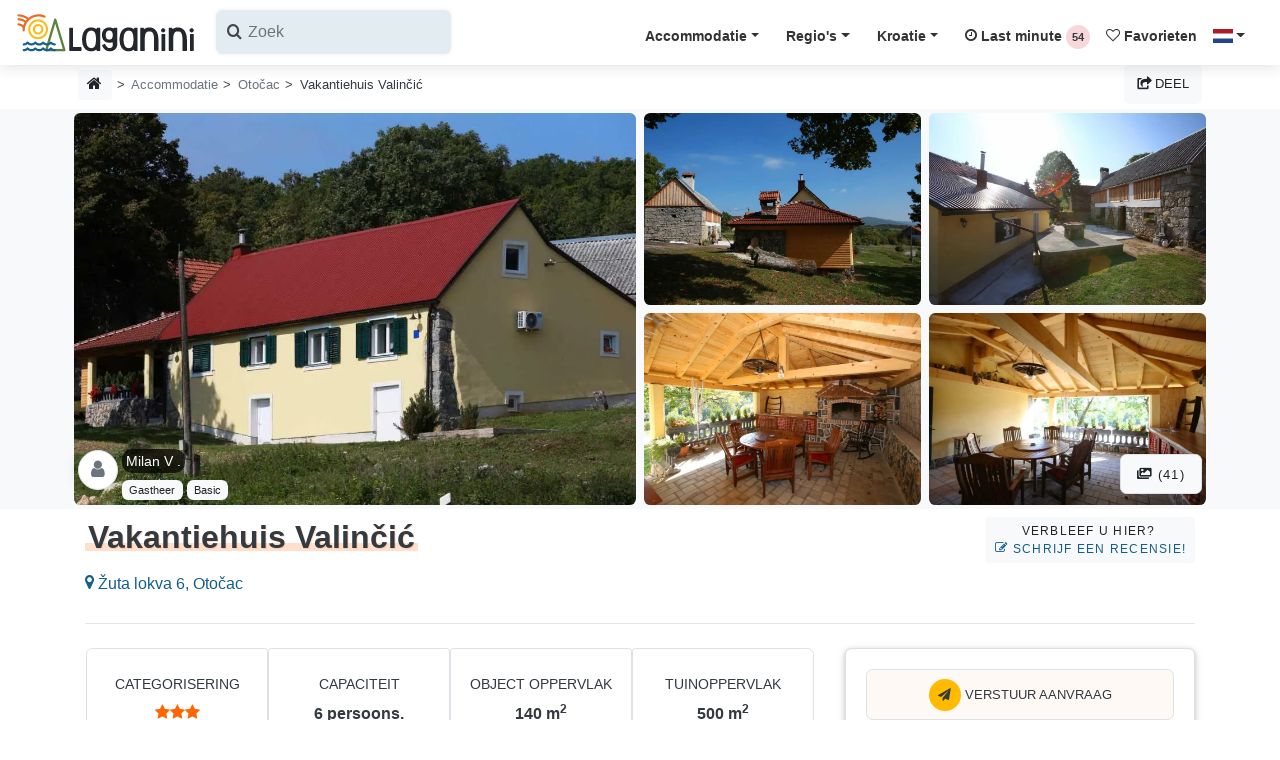

--- FILE ---
content_type: text/html; charset=UTF-8
request_url: https://laganini.com/nl/accommodatie/otocac/valincic-6963
body_size: 52974
content:







<!DOCTYPE html PUBLIC "-//W3C//DTD XHTML 1.0 Strict//EN" "http://www.w3.org/TR/xhtml1/DTD/xhtml1-strict.dtd">
<html lang="nl">

<head>
    <!-- META-->
    <meta charset="UTF-8">
    <meta name="viewport" content="width=device-width, initial-scale=1.0, maximum-scale=1.0"/>
    <meta http-equiv="X-UA-Compatible" content="IE=edge"/>
    <meta name="robots" content="index,follow"/>
        <title>Vakantiehuis Valinčić Otočac | Laganini.com</title>
    <meta name="description"
          content="Geen kosten en commissies (direct contact)! Vakantiehuis Valinčić ligt in het kleine stadje Otočac, dat bekend staat om de schoonste rivier van Europa,..."/>
    <meta name="keywords"
          content="Vakantiehuis Valinčić, Otočac, Kroatie"/>

    <!-- OPEN GRAPH PROTOCOL FACEBOOK-->
    <meta property="og:locale" content="nl_NL"/>
    <meta property="og:type" content="website"/>
    <meta property="og:title" content="Vakantiehuis Valinčić Otočac | Laganini.com"/>
    <meta property="og:description"
          content="Geen kosten en commissies (direct contact)! Vakantiehuis Valinčić ligt in het kleine stadje Otočac, dat bekend staat om de schoonste rivier van Europa,..."/>
    <meta property="og:url"
          content="https://laganini.com/nl/accommodatie/otocac/valincic-6963"/>
    <meta property="og:site_name" content="Laganini.com"/>
            <meta property="og:image"
              content="https://iznajmljivaci.laganini.com/img/object_photo/7813_6963/39.webp"/>
        <meta property="fb:app_id" content="834196853356832"/>
    <!-- OPEN GRAPH PROTOCOL TWITTER-->
    <meta name="twitter:card" content="summary_large_image"/>
    <meta name="twitter:description"
          content="Geen kosten en commissies (direct contact)! Vakantiehuis Valinčić ligt in het kleine stadje Otočac, dat bekend staat om de schoonste rivier van Europa,..."/>
    <meta name="twitter:title" content="Vakantiehuis Valinčić Otočac | Laganini.com"/>
    <meta name="twitter:site" content="@CroatiaLaganini"/>
            <meta name="twitter:image"
              content="https://iznajmljivaci.laganini.com/img/object_photo/7813_6963/39.webp"/>
        <!-- CANONICAL URL -->
    <link rel="canonical"
          href="https://laganini.com/nl/accommodatie/otocac/valincic-6963"/>
    <link rel="preload" as="image" fetchpriority="high"
          href="https://iznajmljivaci.laganini.com/img/object_photo/7813_6963/39.webp"/>
    <link rel="preload" href="https://laganini.com/css/fancybox.css" as="style" crossorigin>
    <link rel="stylesheet" href="https://laganini.com/css/fancybox.css" media="print"
          onload="this.media='all'">
    <noscript>
        <link rel="stylesheet" href="https://laganini.com/css/fancybox.css">
    </noscript>
    <link rel="preload stylesheet" href="https://laganini.com/vendor/slim-select/slimselect.css" as="style"
          onload="this.onload=null;">
    <noscript>
        <link rel="stylesheet" href="https://laganini.com/vendor/slim-select/slimselect.css">
    </noscript>

    <link rel="preconnect" href="https://www.googletagmanager.com">
    <link rel="dns-prefetch" href="https://www.googletagmanager.com">
    <link rel="preconnect" href="https://iznajmljivaci.laganini.com" crossorigin>

    <!-- CSS (Bootstrap v4.4.1 + Laganini Theme)-->
    <link rel="preload" href="https://laganini.com/fonts/icomoon.woff2" as="font" type="font/woff2" crossorigin>
    <!-- Glavni CSS -->
    <link rel="preload stylesheet" href="/css/laganini.min.css?id=93d3d993fa036b3fa9f0450ad51424cd" as="style" onload="this.onload=null;">

    <!-- Icomoon CSS -->
    <link rel="preload stylesheet" href="/css/icomoon.min.css?id=d212c952d354f52292b7be938b749d69" as="style" onload="this.onload=null;">

    <!-- Fallback ako je JS isključen -->
    <noscript>
        <link rel="stylesheet" href="/css/laganini.min.css?id=93d3d993fa036b3fa9f0450ad51424cd">
        <link rel="stylesheet" href="/css/icomoon.min.css?id=d212c952d354f52292b7be938b749d69">
    </noscript>

    <link rel="preload" href="https://laganini.com/js/jquery.min.js" as="script">
    <script src="https://laganini.com/js/jquery.min.js"></script>
    <meta name="csrf-token" content="Y4sGg2NlHb4zEfI7G6BDNc6WAgxlhdHt7wfkEX6L">

    <link rel="stylesheet" href="https://laganini.com/css/cookieconsent.css">
    <style>
        @media (max-width: 575px) {
            .navbar-search {
                position: relative;
                height: 45px !important;
            }

            /* input je skriven */
            .search-input {
                width: 0;
                opacity: 0;
                transition: all 0.3s ease;
            }
            
            /* aktivno stanje */
            .navbar-search.active .search-input {
                width: 100%;
                opacity: 1;
            }

            .navbar-search.active .search-toggle {
                display: none;
            }
        }

        @media (max-width: 575px) {
            .navbar-search.active ~ .navbar-brand,
            .navbar-search.active ~ .navbar-toggler {
                display: none;
            }
        }


        /*
        * CUSTOM COOKIE CONSENT COLORS
         */
        #cc-main {
            --cc-bg: #fff1cc;
            --cc-separator-border-color: #ccd4d8 !important;
            --cc-footer-border-color: #ccd4d8 !important;

            --cc-btn-primary-bg: #343a40;
            --cc-btn-primary-color: #FFF;
            --cc-btn-primary-hover-bg: #23272b;
            --cc-btn-primary-hover-color: #FFF;

            --cc-btn-secondary-bg: #f8f9fa;
            --cc-btn-secondary-color: #343a40;
            --cc-btn-secondary-hover-bg: #dde1e4;
            --cc-btn-secondary-hover-color: #343a40;

            --cc-cookie-category-block-border: #6c757d !important;
            --cc-cookie-category-block-bg: #f8f9fa;
            --cc-cookie-category-block-border: #f8f9fa !important;
            --cc-cookie-category-block-hover-bg: #f8f9fa;
            --cc-footer-bg: #fff1cc;

        }

        #cc-main .cm__link-group {
            justify-content: center !important;
        }

        #cc-main .cm__btn {
            text-transform: uppercase;
            font-size: .8rem;
            font-weight: 400;
            line-height: 1.7;
            padding: .525rem .75rem;
        }

        #cc-main .pm__section {
            border: 0 !important;
            padding: 5px;
            margin-top: 1.5em !important;

        }

        #cc-main .pm__title {
            font-size: 1.2rem !important;
        }

        /*
        * custom tooltip arrow
        */
        .tooltip .arrow {
            position: absolute;
            width: 0.8rem;
            height: 0.4rem;
        }

        .bs-tooltip-top .arrow {
            bottom: 0;
            left: 50%;
            transform: translateX(-50%);
        }

        .bs-tooltip-bottom .arrow {
            top: 0;
            left: 50%;
            transform: translateX(-50%);
        }

        .bs-tooltip-left .arrow {
            right: 0;
            top: 50%;
            transform: translateY(-50%);
        }

        .bs-tooltip-right .arrow {
            left: 0;
            top: 50%;
            transform: translateY(-50%);
        }

        /*
        * Modal scroll fix
        */
        .modal-backdrop {
            overflow-x: hidden;
            overflow-y: auto
        }

        /* Mobile dropdown - centrirani itemi */
        @media (max-width: 1199.98px) {
            .navbar-nav {
                background-color: #fff7e1;
                max-height: 80vh;
                overflow-y: auto;
                text-align: center; /* centriraj tekst */
                left: 0 !important; /* proteže dropdown cijelom širinom */
                right: 0 !important;
            }

            .navbar-nav .dropdown-menu .dropdown-item {
                display: block;
                margin: 0 auto; /* horizontalno centriranje */
            }
        }

        .ss-single-selected {
            border: none !important;
        }

        .ss-content {
            width: auto !important;
            min-width: 100% !important;
            max-width: none !important;
            white-space: nowrap; /* da se sadržaj ne lomi u više redova */
        }
    </style>
        <!-- Google Tag (gtag.js) -->
    <script async src="https://www.googletagmanager.com/gtag/js?id=AW-17086271420"></script>
    <script>
        window.dataLayer = window.dataLayer || [];

        function gtag() {
            dataLayer.push(arguments);
        }

        // inicijalizacija
        gtag('js', new Date());

        // Google Ads – config se može inicijalizirati odmah
        gtag('config', 'AW-17086271420');
    </script>

</head>

<body>
<header class="header nav-down">
    <nav class="navbar navbar-expand-xl shadow navbar-light bg-white">
        <div class="container-fluid d-flex align-items-center justify-content-between px-0" id="vue-navbar">
            <div class="d-flex justify-content-start navbar-search">
                <!-- Logo -->
                <a href="https://laganini.com/nl" class="navbar-brand py-0 navbar-logo">
                    <img src="https://iznajmljivaci.laganini.com/img/laganini-logo.svg" alt="Laganini logo" width="180"
                         height="45">
                </a>
                <button class="btn d-md-none search-toggle pl-0" type="button" aria-label="Search">
                    <i class="icon-search h2 text-dark"></i>
                </button>
                <div class="search-input">
                    <!-- Search -->
                    <lazy-autocomplete
                        classes="d-sm-flex input-label-absolute input-label-absolute-left input-reset input-expand p-0 ml-1"
                        label-icon="icon-search"
                        locale="nl"
                        placeholder="Zoek"
                        v-on:selected="onItemSelected">
                    </lazy-autocomplete>
                </div>
            </div>
            <div class="d-flex justify-content-start">
                <!-- Hamburger mobile -->
                <button class="navbar-toggler d-xl-none px-0 border-dark" type="button" data-toggle="collapse"
                        data-target="#navbarCollapse" aria-controls="navbarCollapse" aria-expanded="false"
                        aria-label="Menu">
                    <div id="nav-icon-hamburger"><span></span><span></span><span></span><span></span></div>
                </button>
            </div>
            <!-- Navbar links -->
            <div id="navbarCollapse" class="navbar-collapse mt-2 collapse">
                <!-- Mobile search -->
                
                
                
                
                
                
                
                
                

                <ul class="navbar-nav ml-auto">
                    <!-- Accommodation -->
                    <li class="nav-item dropdown">
                        <a class="nav-link dropdown-toggle underline-magic-hover" href="#"
                           data-toggle="dropdown">Accommodatie</a>
                        <div class="dropdown-menu dropdown-menu-right">
                                                                                            <a class="dropdown-item"
                                   href="https://laganini.com/nl/prive-accommodatie/appartementen">
                                    Appartementen
                                </a>
                                                                                            <a class="dropdown-item"
                                   href="https://laganini.com/nl/prive-accommodatie/vakantiehuizen">
                                    Vakantiehuizen
                                </a>
                                                                                            <a class="dropdown-item"
                                   href="https://laganini.com/nl/prive-accommodatie/kamers">
                                    Kamers
                                </a>
                                                                                            <a class="dropdown-item"
                                   href="https://laganini.com/nl/prive-accommodatie/stacaravans">
                                    Stacaravans
                                </a>
                                                                                            <a class="dropdown-item"
                                   href="https://laganini.com/nl/prive-accommodatie/robinson-toerisme">
                                    Robinson toerisme
                                </a>
                                                                                            <a class="dropdown-item"
                                   href="https://laganini.com/nl/prive-accommodatie/agrotoerisme">
                                    Agrotoerisme
                                </a>
                                                                                            <a class="dropdown-item"
                                   href="https://laganini.com/nl/prive-accommodatie/accommodatie-naast-de-zee">
                                    Accommodatie naast de zee (eer...
                                </a>
                                                                                                <div class="dropdown-divider"></div>
                                                                <a class="dropdown-item"
                                   href="https://laganini.com/nl/prive-accommodatie/accommodatie-met-zwembad">
                                    Accommodatie met zwembad
                                </a>
                                                                                            <a class="dropdown-item"
                                   href="https://laganini.com/nl/prive-accommodatie/top-prive-accommodatie">
                                    Top privé-accommodatie
                                </a>
                                                                                            <a class="dropdown-item"
                                   href="https://laganini.com/nl/prive-accommodatie/luxe-accommodatie">
                                    Luxe accommodatie
                                </a>
                                                                                            <a class="dropdown-item"
                                   href="https://laganini.com/nl/prive-accommodatie/huisdieren-zijn-welkom">
                                    Huisdieren zijn welkom
                                </a>
                                                                                            <a class="dropdown-item"
                                   href="https://laganini.com/nl/prive-accommodatie/kampen">
                                    Kampen
                                </a>
                                                                                            <a class="dropdown-item"
                                   href="https://laganini.com/nl/prive-accommodatie/hostels">
                                    Hostels
                                </a>
                                                    </div>
                    </li>

                    <!-- Regions -->
                    <li class="nav-item dropdown">
                        <a class="nav-link dropdown-toggle" href="#"
                           data-toggle="dropdown">Regio&#039;s</a>
                        <div class="dropdown-menu dropdown-menu-right">
                                                            <a class="dropdown-item"
                                   href="https://laganini.com/nl/kroatie/istrie">
                                    Istrië
                                </a>
                                                            <a class="dropdown-item"
                                   href="https://laganini.com/nl/kroatie/kvarner-regio">
                                    Kvarner regio
                                </a>
                                                            <a class="dropdown-item"
                                   href="https://laganini.com/nl/kroatie/zadar-dalmatie">
                                    Zadar - Dalmatië
                                </a>
                                                            <a class="dropdown-item"
                                   href="https://laganini.com/nl/kroatie/sibenik-dalmatie">
                                    Šibenik - Dalmatië
                                </a>
                                                            <a class="dropdown-item"
                                   href="https://laganini.com/nl/kroatie/split-dalmatie">
                                    Split - Dalmatië
                                </a>
                                                            <a class="dropdown-item"
                                   href="https://laganini.com/nl/kroatie/dubrovnik-dalmatie">
                                    Dubrovnik - Dalmatië
                                </a>
                                                            <a class="dropdown-item"
                                   href="https://laganini.com/nl/kroatie/lika">
                                    Lika
                                </a>
                                                            <a class="dropdown-item"
                                   href="https://laganini.com/nl/kroatie/continentaal-kroatie">
                                    Continentaal Kroatië
                                </a>
                                                        <div class="dropdown-divider"></div>
                            <a class="dropdown-item"
                               href="https://laganini.com/nl/eilanden">Eilanden in Kroatië</a>
                            <div class="dropdown-divider"></div>
                                                            <a class="dropdown-item"
                                   href="https://laganini.com/nl/rivieras/makarska-riviera">
                                    Makarska riviera
                                </a>
                                                            <a class="dropdown-item"
                                   href="https://laganini.com/nl/rivieras/omis-riviera">
                                    Omiš riviera
                                </a>
                                                            <a class="dropdown-item"
                                   href="https://laganini.com/nl/rivieras/opatija-riviera">
                                    Opatija riviera
                                </a>
                                                    </div>
                    </li>

                    <!-- Croatia -->
                    <li class="nav-item dropdown">
                        <a class="nav-link dropdown-toggle" href="#"
                           data-toggle="dropdown">Kroatie</a>
                        <div class="dropdown-menu dropdown-menu-right">
                            <a class="dropdown-item"
                               href="https://laganini.com/nl/toeristengids">Toeristische gids</a>
                            <a class="dropdown-item"
                               href="https://laganini.com/nl/bestemmingen">Toeristische bestemmingen</a>
                            <a class="dropdown-item"
                               href="https://laganini.com/nl/blog">Blog (verhalen uit Kroatië)</a>
                            <a class="dropdown-item"
                               href="https://laganini.com/nl/kroatie">Over Kroatië</a>
                        </div>
                    </li>

                    <!-- Last Minute -->
                    <li class="nav-item">
                        <a class="nav-link underline-hover"
                           href="https://laganini.com/nl/first-last-minute">
                            <i class="icon-clock-o"></i> Last minute
                            <first-last-counter locale="nl"></first-last-counter>
                        </a>
                    </li>

                    <!-- Favorites -->
                    <li class="nav-item">
                        <a class="nav-link underline-hover"
                           href="https://laganini.com/nl/favorieten">
                            <i class="icon-heart-o"></i> Favorieten
                            <fav-counter></fav-counter>
                        </a>
                    </li>

                    <!-- Language -->
                    <li class="nav-item dropdown">
                        <a class="nav-link dropdown-toggle" href="#" data-toggle="dropdown">
                            <span class="flag-icon flag-icon-nl"></span>
                        </a>
                        <div class="dropdown-menu dropdown-menu-right">
                                                            <a href="https://laganini.com/en"
                                   class="dropdown-item "
                                   id="lang_en">
                                    <span class="flag-icon flag-icon-gb"></span>
                                    Welcome
                                </a>
                                                            <a href="https://laganini.com/de"
                                   class="dropdown-item "
                                   id="lang_de">
                                    <span class="flag-icon flag-icon-de"></span>
                                    Willkommen
                                </a>
                                                            <a href="https://laganini.com/pl"
                                   class="dropdown-item "
                                   id="lang_pl">
                                    <span class="flag-icon flag-icon-pl"></span>
                                    Witamy
                                </a>
                                                            <a href="https://laganini.com/cz"
                                   class="dropdown-item "
                                   id="lang_cz">
                                    <span class="flag-icon flag-icon-cz"></span>
                                    Vítejte
                                </a>
                                                            <a href="https://laganini.com/sk"
                                   class="dropdown-item "
                                   id="lang_sk">
                                    <span class="flag-icon flag-icon-sk"></span>
                                    Vitajte
                                </a>
                                                            <a href="https://laganini.com/si"
                                   class="dropdown-item "
                                   id="lang_si">
                                    <span class="flag-icon flag-icon-sl"></span>
                                    Dobrodošli
                                </a>
                                                            <a href="https://laganini.com/hu"
                                   class="dropdown-item "
                                   id="lang_hu">
                                    <span class="flag-icon flag-icon-hu"></span>
                                    Üdvözöljük
                                </a>
                                                            <a href="https://laganini.com/it"
                                   class="dropdown-item "
                                   id="lang_it">
                                    <span class="flag-icon flag-icon-it"></span>
                                    Benvenuti
                                </a>
                                                            <a href="https://laganini.com/hr"
                                   class="dropdown-item "
                                   id="lang_hr">
                                    <span class="flag-icon flag-icon-hr"></span>
                                    Dobrodošli
                                </a>
                                                            <a href="https://laganini.com/fr"
                                   class="dropdown-item "
                                   id="lang_fr">
                                    <span class="flag-icon flag-icon-fr"></span>
                                    Bienvenue
                                </a>
                                                            <a href="https://laganini.com/nl"
                                   class="dropdown-item  disabled bg-gray-200 "
                                   id="lang_nl">
                                    <span class="flag-icon flag-icon-nl"></span>
                                    Welkom
                                </a>
                                                            <a href="https://laganini.com/no"
                                   class="dropdown-item "
                                   id="lang_no">
                                    <span class="flag-icon flag-icon-no"></span>
                                    Velkommen
                                </a>
                                                            <a href="https://laganini.com/se"
                                   class="dropdown-item "
                                   id="lang_se">
                                    <span class="flag-icon flag-icon-se"></span>
                                    Välkommen
                                </a>
                                                    </div>
                    </li>

                    <!-- User login & OGLASI SE -->
                                    </ul>
            </div>
        </div>
    </nav>
</header>

    <!-- BREADCRUMB -->
    <section class="bg-white header-fix">
        <div class="container">
            <div class="row">
                <div class="col px-2 d-none d-md-block">
                    <nav aria-label="breadcrumb">
                        <ol class="breadcrumb mb-0 px-0">
                            <li class="breadcrumb-item">
                                <a class="hovernone btn btn-sm btn-light" title="Startpagina"
                                   data-toggle="tooltip" data-placement="right"
                                   href="https://laganini.com/nl">
                                    <i class="icon-home h6"></i>
                                </a>
                            </li>
                            <li class="breadcrumb-item mt-1">
                                <a class="text-muted"
                                   href="https://laganini.com/nl/accommodatie">Accommodatie</a>
                            </li>
                            <li class="breadcrumb-item mt-1">
                                <a class="text-muted"
                                   href="https://laganini.com/nl/accommodatie/otocac">Otočac</a>
                            </li>
                            <li class="breadcrumb-item mt-1" aria-current="page">
                                Vakantiehuis Valinčić
                            </li>
                        </ol>
                    </nav>
                </div>
                <div class="col px-2 d-block d-md-none">
                    <nav aria-label="breadcrumb">
                        <ol class="breadcrumb pl-2 pr-0 mb-0">
                            <li class="breadcrumb-item mt-1">
                                <a class="text-muted"
                                   href="https://laganini.com/nl/accommodatie/otocac">
                                    <i class="icon-angle-left"></i> Otočac
                                </a>
                            </li>
                        </ol>
                    </nav>
                </div>

                <!-- NEW SHARE BUTTON + MODAL -->
<div class="col-auto col-md-auto px-2 mt-1">
    <button class="btn btn-light letter-spacing-0" data-toggle="modal" data-target="#shareModal">
        <i class="icon-share-square"></i> Deel
    </button>
</div>
<div class="modal fade" id="shareModal" tabindex="-1" role="dialog" aria-labelledby="exampleModalLabel"
     aria-hidden="true">
    <div class="modal-dialog" role="document">
        <div class="modal-content col-12">
            <div class="modal-header">
                <h5 class="modal-title">Deel</h5>
                <button type="button" class="close" data-dismiss="modal" aria-label="Close">
                    <span aria-hidden="true">&times;</span>
                </button>
            </div>
            <div class="modal-body">
                <div class="row">
                    <div class="col-12 mb-4">
                        <div class="row">
                            <div class="col-4 col-md-3">
                                <img
                                    src="[data-uri]"
                                    data-src="https://iznajmljivaci.laganini.com/img/object_photo/7813_6963/39.webp"
                                    alt="Vakantiehuis Valinčić, Otočac - Kroatie"
                                    class="img-fluid lazyload imghover rounded">
                            </div>
                            <div class="col-8 col-md-9 text-sm my-auto">Vakantiehuis Valinčić, Otočac</div>
                        </div>
                    </div>
                    <div class="col-md-6 mt-2">
                        <div class="border pointer bg-white bg-hover-light p-3 rounded">
                            <p class="mb-0 copy" onclick="copyFunction()">
                                <i class="icon-copy1"></i> Kopieer link
                            </p>
                        </div>
                    </div>
                    <div class="col-md-6 mt-2">
                        <div class="border pointer bg-white bg-hover-light p-3 rounded">
                            <a class="stretched-link text-dark text-decoration-none" target="_blank"
                               href="mailto:?subject=Vakantiehuis Valinčić, Otočac&amp;body=https://laganini.com/nl/accommodatie/otocac/valincic-6963"
                               rel="noopener noreferrer nofollow">
                                <i class="icon-envelope"></i> Email
                            </a>
                        </div>
                    </div>
                    <div class="col-md-6 mt-2">
                        <div class="border pointer bg-white bg-hover-light p-3 rounded">
                            <a class="stretched-link text-dark text-decoration-none phone-share-link" target="_blank"
                               href="sms://send?text=https://laganini.com/nl/accommodatie/otocac/valincic-6963" data-id="6963"
                               data-action="share/whatsapp/share">
                                <i class="icon-comments"></i> Messages
                            </a>
                        </div>
                    </div>
                    <div class="col-md-6 mt-2">
                        <div class="border pointer bg-white bg-hover-light p-3 rounded">
                            <a class="stretched-link text-dark text-decoration-none phone-share-link" target="_blank"
                               href="whatsapp://send?text=https://laganini.com/nl/accommodatie/otocac/valincic-6963" data-id="6963"
                               data-action="share/whatsapp/share">
                                <i class="icon-whatsapp"></i> WhatsApp
                            </a>
                        </div>
                    </div>
                    <div class="col-md-6 mt-2">
                        <div class="border pointer bg-white bg-hover-light p-3 rounded">
                            <a class="stretched-link text-dark text-decoration-none phone-share-link" target="_blank"
                               href="viber://forward?text=https://laganini.com/nl/accommodatie/otocac/valincic-6963" data-id="6963">
                                <i class="icon-viber"></i> Viber
                            </a>
                        </div>
                    </div>
                    <div class="col-md-6 mt-2">
                        <div class="border pointer bg-white bg-hover-light p-3 rounded">
                            <a class="stretched-link text-dark text-decoration-none social-share-link" target="_blank"
                               href="fb-messenger://share/?link=https://laganini.com/nl/accommodatie/otocac/valincic-6963"
                               data-id="6963">
                                <i class="icon-mail-bulk"></i> Messenger
                            </a>
                        </div>
                    </div>
                    <div class="col-md-6 mt-2">
                        <div class="border pointer bg-white bg-hover-light p-3 rounded">
                            <a class="stretched-link text-dark text-decoration-none social-share-link" target="_blank"
                               href="https://www.facebook.com/sharer/sharer.php?u=https://laganini.com/nl/accommodatie/otocac/valincic-6963&amp;quote=Vakantiehuis Valinčić, Otočac&amp;src=sdkpreparse"
                               data-id="6963">
                                <i class="icon-facebook-square"></i> Facebook
                            </a>
                        </div>
                    </div>
                    <div class="col-md-6 mt-2">
                        <div class="border pointer bg-white bg-hover-light p-3 rounded">
                            <a class="stretched-link text-dark text-decoration-none social-share-link" target="_blank"
                               href="https://twitter.com/intent/tweet?counturl=https://laganini.com/nl/accommodatie/otocac/valincic-6963&amp;url=https://laganini.com/nl/accommodatie/otocac/valincic-69638&amp;via=CroatiaLaganini"
                               data-id="6963">
                                <i class="icon-twitter-square"></i> X (Twitter)
                            </a>
                        </div>
                    </div>
                </div>
            </div>
            <div class="modal-footer">
                <button type="button" class="btn btn-light" data-dismiss="modal" aria-label="Close">
                    <i class="icon-close"></i> Sluit
                </button>
            </div>
        </div>
    </div>
</div>
            </div>
        </div>
    </section>

    <!-- DEACTIVATED AD ALERT -->
    
    <!-- ACCOMMODATION PHOTOGALLERY -->
    <section class="bg-gray-100">
        <div class="container">
            <div class="row position-relative">
                <div class="col-lg-6 col-md-12 p-1 position-relative h-400">
                                            <a data-fancybox="gallery"
                           data-caption="Vakantiehuis Valinčić Otočac"
                           href="https://iznajmljivaci.laganini.com/img/object_photo/7813_6963/39.webp"
                           data-height="768" data-width="1024">
                            <img
                                src="[data-uri]"
                                data-src="https://iznajmljivaci.laganini.com/img/object_photo/7813_6963/thumb_39.webp"
                                data-srcset="https://iznajmljivaci.laganini.com/img/object_photo/7813_6963/thumb_39.webp 640w, https://iznajmljivaci.laganini.com/img/object_photo/7813_6963/39.webp 1024w"
                                alt="Vakantiehuis Valinčić Otočac, Kroatie"
                                height="562" width="392"
                                class="w-100 h-100 image-cover lazyload imghover rounded">
                        </a>
                                    </div>

                <!-- DESKTOP VIEW PHOTOGALLERY -->
                <div class="col-lg-6 d-none d-lg-block position-relative">
                                                                        <div class="row">
                                                                <div class="col-md-6 p-1 h-200">
                                    <a data-fancybox="gallery"
                                       data-caption="Vakantiehuis Valinčić Otočac"
                                       data-thumb="https://iznajmljivaci.laganini.com/img/object_photo/7813_6963/7.webp"
                                       href="https://iznajmljivaci.laganini.com/img/object_photo/7813_6963/7.webp">
                                        <img
                                            src="[data-uri]"
                                            data-src="https://iznajmljivaci.laganini.com/img/object_photo/7813_6963/7.webp"
                                            alt="Vakantiehuis Valinčić Otočac, Kroatie"
                                            class="w-100 h-100 image-cover lazyload imghover rounded"/>
                                    </a>
                                </div>
                                                                                        
                                
                                
                                
                                
                                
                                                                                                            <div class="col-md-6 p-1 h-200">
                                    <a data-fancybox="gallery"
                                       data-caption="Vakantiehuis Valinčić Otočac"
                                       data-thumb="https://iznajmljivaci.laganini.com/img/object_photo/7813_6963/5.webp"
                                       href="https://iznajmljivaci.laganini.com/img/object_photo/7813_6963/5.webp">
                                        <img
                                            src="[data-uri]"
                                            data-src="https://iznajmljivaci.laganini.com/img/object_photo/7813_6963/5.webp"
                                            alt="Vakantiehuis Valinčić Otočac, Kroatie"
                                            class="w-100 h-100 image-cover lazyload imghover rounded"/>
                                    </a>
                                </div>
                                                            </div>
                                                                                
                                
                                
                                
                                
                                
                                                                                                        <div class="row">
                                                                <div class="col-md-6 p-1 h-200">
                                    <a data-fancybox="gallery"
                                       data-caption="Vakantiehuis Valinčić Otočac"
                                       data-thumb="https://iznajmljivaci.laganini.com/img/object_photo/7813_6963/11.webp"
                                       href="https://iznajmljivaci.laganini.com/img/object_photo/7813_6963/11.webp">
                                        <img
                                            src="[data-uri]"
                                            data-src="https://iznajmljivaci.laganini.com/img/object_photo/7813_6963/11.webp"
                                            alt="Vakantiehuis Valinčić Otočac, Kroatie"
                                            class="w-100 h-100 image-cover lazyload imghover rounded"/>
                                    </a>
                                </div>
                                                                                        
                                
                                
                                
                                
                                
                                                                                                            <div class="col-md-6 p-1 h-200">
                                    <a data-fancybox="gallery"
                                       data-caption="Vakantiehuis Valinčić Otočac"
                                       data-thumb="https://iznajmljivaci.laganini.com/img/object_photo/7813_6963/9.webp"
                                       href="https://iznajmljivaci.laganini.com/img/object_photo/7813_6963/9.webp">
                                        <img
                                            src="[data-uri]"
                                            data-src="https://iznajmljivaci.laganini.com/img/object_photo/7813_6963/9.webp"
                                            alt="Vakantiehuis Valinčić Otočac, Kroatie"
                                            class="w-100 h-100 image-cover lazyload imghover rounded"/>
                                    </a>
                                </div>
                                                            </div>
                                                                            <div class="d-none">
                                                                
                                
                                
                                
                                
                                
                                                                                                            <div class="col-md-6 p-1 h-200">
                                    <a data-fancybox="gallery"
                                       data-caption="Vakantiehuis Valinčić Otočac"
                                       data-thumb="https://iznajmljivaci.laganini.com/img/object_photo/7813_6963/8.webp"
                                       href="https://iznajmljivaci.laganini.com/img/object_photo/7813_6963/8.webp">
                                        <img
                                            src="[data-uri]"
                                            data-src="https://iznajmljivaci.laganini.com/img/object_photo/7813_6963/8.webp"
                                            alt="Vakantiehuis Valinčić Otočac, Kroatie"
                                            class="w-100 h-100 image-cover lazyload imghover rounded"/>
                                    </a>
                                </div>
                                                                                        
                                
                                
                                
                                
                                
                                                                                                            <div class="col-md-6 p-1 h-200">
                                    <a data-fancybox="gallery"
                                       data-caption="Vakantiehuis Valinčić Otočac"
                                       data-thumb="https://iznajmljivaci.laganini.com/img/object_photo/7813_6963/35.webp"
                                       href="https://iznajmljivaci.laganini.com/img/object_photo/7813_6963/35.webp">
                                        <img
                                            src="[data-uri]"
                                            data-src="https://iznajmljivaci.laganini.com/img/object_photo/7813_6963/35.webp"
                                            alt="Vakantiehuis Valinčić Otočac, Kroatie"
                                            class="w-100 h-100 image-cover lazyload imghover rounded"/>
                                    </a>
                                </div>
                                                                                        
                                
                                
                                
                                
                                
                                                                                                            <div class="col-md-6 p-1 h-200">
                                    <a data-fancybox="gallery"
                                       data-caption="Vakantiehuis Valinčić Otočac"
                                       data-thumb="https://iznajmljivaci.laganini.com/img/object_photo/7813_6963/13.webp"
                                       href="https://iznajmljivaci.laganini.com/img/object_photo/7813_6963/13.webp">
                                        <img
                                            src="[data-uri]"
                                            data-src="https://iznajmljivaci.laganini.com/img/object_photo/7813_6963/13.webp"
                                            alt="Vakantiehuis Valinčić Otočac, Kroatie"
                                            class="w-100 h-100 image-cover lazyload imghover rounded"/>
                                    </a>
                                </div>
                                                                                        
                                
                                
                                
                                
                                
                                                                                                            <div class="col-md-6 p-1 h-200">
                                    <a data-fancybox="gallery"
                                       data-caption="Vakantiehuis Valinčić Otočac"
                                       data-thumb="https://iznajmljivaci.laganini.com/img/object_photo/7813_6963/3.webp"
                                       href="https://iznajmljivaci.laganini.com/img/object_photo/7813_6963/3.webp">
                                        <img
                                            src="[data-uri]"
                                            data-src="https://iznajmljivaci.laganini.com/img/object_photo/7813_6963/3.webp"
                                            alt="Vakantiehuis Valinčić Otočac, Kroatie"
                                            class="w-100 h-100 image-cover lazyload imghover rounded"/>
                                    </a>
                                </div>
                                                                                        
                                
                                
                                
                                
                                
                                                                                                            <div class="col-md-6 p-1 h-200">
                                    <a data-fancybox="gallery"
                                       data-caption="Vakantiehuis Valinčić Otočac"
                                       data-thumb="https://iznajmljivaci.laganini.com/img/object_photo/7813_6963/2.webp"
                                       href="https://iznajmljivaci.laganini.com/img/object_photo/7813_6963/2.webp">
                                        <img
                                            src="[data-uri]"
                                            data-src="https://iznajmljivaci.laganini.com/img/object_photo/7813_6963/2.webp"
                                            alt="Vakantiehuis Valinčić Otočac, Kroatie"
                                            class="w-100 h-100 image-cover lazyload imghover rounded"/>
                                    </a>
                                </div>
                                                                                        
                                
                                
                                
                                
                                
                                                                                                            <div class="col-md-6 p-1 h-200">
                                    <a data-fancybox="gallery"
                                       data-caption="Vakantiehuis Valinčić Otočac"
                                       data-thumb="https://iznajmljivaci.laganini.com/img/object_photo/7813_6963/4.webp"
                                       href="https://iznajmljivaci.laganini.com/img/object_photo/7813_6963/4.webp">
                                        <img
                                            src="[data-uri]"
                                            data-src="https://iznajmljivaci.laganini.com/img/object_photo/7813_6963/4.webp"
                                            alt="Vakantiehuis Valinčić Otočac, Kroatie"
                                            class="w-100 h-100 image-cover lazyload imghover rounded"/>
                                    </a>
                                </div>
                                                                                        
                                
                                
                                
                                
                                
                                                                                                            <div class="col-md-6 p-1 h-200">
                                    <a data-fancybox="gallery"
                                       data-caption="Vakantiehuis Valinčić Otočac"
                                       data-thumb="https://iznajmljivaci.laganini.com/img/object_photo/7813_6963/6.webp"
                                       href="https://iznajmljivaci.laganini.com/img/object_photo/7813_6963/6.webp">
                                        <img
                                            src="[data-uri]"
                                            data-src="https://iznajmljivaci.laganini.com/img/object_photo/7813_6963/6.webp"
                                            alt="Vakantiehuis Valinčić Otočac, Kroatie"
                                            class="w-100 h-100 image-cover lazyload imghover rounded"/>
                                    </a>
                                </div>
                                                                                        
                                
                                
                                
                                
                                
                                                                                                            <div class="col-md-6 p-1 h-200">
                                    <a data-fancybox="gallery"
                                       data-caption="Vakantiehuis Valinčić Otočac"
                                       data-thumb="https://iznajmljivaci.laganini.com/img/object_photo/7813_6963/10.webp"
                                       href="https://iznajmljivaci.laganini.com/img/object_photo/7813_6963/10.webp">
                                        <img
                                            src="[data-uri]"
                                            data-src="https://iznajmljivaci.laganini.com/img/object_photo/7813_6963/10.webp"
                                            alt="Vakantiehuis Valinčić Otočac, Kroatie"
                                            class="w-100 h-100 image-cover lazyload imghover rounded"/>
                                    </a>
                                </div>
                                                                                        
                                
                                
                                
                                
                                
                                                                                                            <div class="col-md-6 p-1 h-200">
                                    <a data-fancybox="gallery"
                                       data-caption="Vakantiehuis Valinčić Otočac"
                                       data-thumb="https://iznajmljivaci.laganini.com/img/object_photo/7813_6963/12.webp"
                                       href="https://iznajmljivaci.laganini.com/img/object_photo/7813_6963/12.webp">
                                        <img
                                            src="[data-uri]"
                                            data-src="https://iznajmljivaci.laganini.com/img/object_photo/7813_6963/12.webp"
                                            alt="Vakantiehuis Valinčić Otočac, Kroatie"
                                            class="w-100 h-100 image-cover lazyload imghover rounded"/>
                                    </a>
                                </div>
                                                                                        
                                
                                
                                
                                
                                
                                                                                                            <div class="col-md-6 p-1 h-200">
                                    <a data-fancybox="gallery"
                                       data-caption="Vakantiehuis Valinčić Otočac"
                                       data-thumb="https://iznajmljivaci.laganini.com/img/object_photo/7813_6963/14.webp"
                                       href="https://iznajmljivaci.laganini.com/img/object_photo/7813_6963/14.webp">
                                        <img
                                            src="[data-uri]"
                                            data-src="https://iznajmljivaci.laganini.com/img/object_photo/7813_6963/14.webp"
                                            alt="Vakantiehuis Valinčić Otočac, Kroatie"
                                            class="w-100 h-100 image-cover lazyload imghover rounded"/>
                                    </a>
                                </div>
                                                                                        
                                
                                
                                
                                
                                
                                                                                                            <div class="col-md-6 p-1 h-200">
                                    <a data-fancybox="gallery"
                                       data-caption="Vakantiehuis Valinčić Otočac"
                                       data-thumb="https://iznajmljivaci.laganini.com/img/object_photo/7813_6963/15.webp"
                                       href="https://iznajmljivaci.laganini.com/img/object_photo/7813_6963/15.webp">
                                        <img
                                            src="[data-uri]"
                                            data-src="https://iznajmljivaci.laganini.com/img/object_photo/7813_6963/15.webp"
                                            alt="Vakantiehuis Valinčić Otočac, Kroatie"
                                            class="w-100 h-100 image-cover lazyload imghover rounded"/>
                                    </a>
                                </div>
                                                                                        
                                
                                
                                
                                
                                
                                                                                                            <div class="col-md-6 p-1 h-200">
                                    <a data-fancybox="gallery"
                                       data-caption="Vakantiehuis Valinčić Otočac"
                                       data-thumb="https://iznajmljivaci.laganini.com/img/object_photo/7813_6963/16.webp"
                                       href="https://iznajmljivaci.laganini.com/img/object_photo/7813_6963/16.webp">
                                        <img
                                            src="[data-uri]"
                                            data-src="https://iznajmljivaci.laganini.com/img/object_photo/7813_6963/16.webp"
                                            alt="Vakantiehuis Valinčić Otočac, Kroatie"
                                            class="w-100 h-100 image-cover lazyload imghover rounded"/>
                                    </a>
                                </div>
                                                                                        
                                
                                
                                
                                
                                
                                                                                                            <div class="col-md-6 p-1 h-200">
                                    <a data-fancybox="gallery"
                                       data-caption="Vakantiehuis Valinčić Otočac"
                                       data-thumb="https://iznajmljivaci.laganini.com/img/object_photo/7813_6963/17.webp"
                                       href="https://iznajmljivaci.laganini.com/img/object_photo/7813_6963/17.webp">
                                        <img
                                            src="[data-uri]"
                                            data-src="https://iznajmljivaci.laganini.com/img/object_photo/7813_6963/17.webp"
                                            alt="Vakantiehuis Valinčić Otočac, Kroatie"
                                            class="w-100 h-100 image-cover lazyload imghover rounded"/>
                                    </a>
                                </div>
                                                                                        
                                
                                
                                
                                
                                
                                                                                                            <div class="col-md-6 p-1 h-200">
                                    <a data-fancybox="gallery"
                                       data-caption="Vakantiehuis Valinčić Otočac"
                                       data-thumb="https://iznajmljivaci.laganini.com/img/object_photo/7813_6963/26.webp"
                                       href="https://iznajmljivaci.laganini.com/img/object_photo/7813_6963/26.webp">
                                        <img
                                            src="[data-uri]"
                                            data-src="https://iznajmljivaci.laganini.com/img/object_photo/7813_6963/26.webp"
                                            alt="Vakantiehuis Valinčić Otočac, Kroatie"
                                            class="w-100 h-100 image-cover lazyload imghover rounded"/>
                                    </a>
                                </div>
                                                                                        
                                
                                
                                
                                
                                
                                                                                                            <div class="col-md-6 p-1 h-200">
                                    <a data-fancybox="gallery"
                                       data-caption="Vakantiehuis Valinčić Otočac"
                                       data-thumb="https://iznajmljivaci.laganini.com/img/object_photo/7813_6963/18.webp"
                                       href="https://iznajmljivaci.laganini.com/img/object_photo/7813_6963/18.webp">
                                        <img
                                            src="[data-uri]"
                                            data-src="https://iznajmljivaci.laganini.com/img/object_photo/7813_6963/18.webp"
                                            alt="Vakantiehuis Valinčić Otočac, Kroatie"
                                            class="w-100 h-100 image-cover lazyload imghover rounded"/>
                                    </a>
                                </div>
                                                                                        
                                
                                
                                
                                
                                
                                                                                                            <div class="col-md-6 p-1 h-200">
                                    <a data-fancybox="gallery"
                                       data-caption="Vakantiehuis Valinčić Otočac"
                                       data-thumb="https://iznajmljivaci.laganini.com/img/object_photo/7813_6963/19.webp"
                                       href="https://iznajmljivaci.laganini.com/img/object_photo/7813_6963/19.webp">
                                        <img
                                            src="[data-uri]"
                                            data-src="https://iznajmljivaci.laganini.com/img/object_photo/7813_6963/19.webp"
                                            alt="Vakantiehuis Valinčić Otočac, Kroatie"
                                            class="w-100 h-100 image-cover lazyload imghover rounded"/>
                                    </a>
                                </div>
                                                                                        
                                
                                
                                
                                
                                
                                                                                                            <div class="col-md-6 p-1 h-200">
                                    <a data-fancybox="gallery"
                                       data-caption="Vakantiehuis Valinčić Otočac"
                                       data-thumb="https://iznajmljivaci.laganini.com/img/object_photo/7813_6963/22.webp"
                                       href="https://iznajmljivaci.laganini.com/img/object_photo/7813_6963/22.webp">
                                        <img
                                            src="[data-uri]"
                                            data-src="https://iznajmljivaci.laganini.com/img/object_photo/7813_6963/22.webp"
                                            alt="Vakantiehuis Valinčić Otočac, Kroatie"
                                            class="w-100 h-100 image-cover lazyload imghover rounded"/>
                                    </a>
                                </div>
                                                                                        
                                
                                
                                
                                
                                
                                                                                                            <div class="col-md-6 p-1 h-200">
                                    <a data-fancybox="gallery"
                                       data-caption="Vakantiehuis Valinčić Otočac"
                                       data-thumb="https://iznajmljivaci.laganini.com/img/object_photo/7813_6963/23.webp"
                                       href="https://iznajmljivaci.laganini.com/img/object_photo/7813_6963/23.webp">
                                        <img
                                            src="[data-uri]"
                                            data-src="https://iznajmljivaci.laganini.com/img/object_photo/7813_6963/23.webp"
                                            alt="Vakantiehuis Valinčić Otočac, Kroatie"
                                            class="w-100 h-100 image-cover lazyload imghover rounded"/>
                                    </a>
                                </div>
                                                                                        
                                
                                
                                
                                
                                
                                                                                                            <div class="col-md-6 p-1 h-200">
                                    <a data-fancybox="gallery"
                                       data-caption="Vakantiehuis Valinčić Otočac"
                                       data-thumb="https://iznajmljivaci.laganini.com/img/object_photo/7813_6963/24.webp"
                                       href="https://iznajmljivaci.laganini.com/img/object_photo/7813_6963/24.webp">
                                        <img
                                            src="[data-uri]"
                                            data-src="https://iznajmljivaci.laganini.com/img/object_photo/7813_6963/24.webp"
                                            alt="Vakantiehuis Valinčić Otočac, Kroatie"
                                            class="w-100 h-100 image-cover lazyload imghover rounded"/>
                                    </a>
                                </div>
                                                                                        
                                
                                
                                
                                
                                
                                                                                                            <div class="col-md-6 p-1 h-200">
                                    <a data-fancybox="gallery"
                                       data-caption="Vakantiehuis Valinčić Otočac"
                                       data-thumb="https://iznajmljivaci.laganini.com/img/object_photo/7813_6963/25.webp"
                                       href="https://iznajmljivaci.laganini.com/img/object_photo/7813_6963/25.webp">
                                        <img
                                            src="[data-uri]"
                                            data-src="https://iznajmljivaci.laganini.com/img/object_photo/7813_6963/25.webp"
                                            alt="Vakantiehuis Valinčić Otočac, Kroatie"
                                            class="w-100 h-100 image-cover lazyload imghover rounded"/>
                                    </a>
                                </div>
                                                                                        
                                
                                
                                
                                
                                
                                                                                                            <div class="col-md-6 p-1 h-200">
                                    <a data-fancybox="gallery"
                                       data-caption="Vakantiehuis Valinčić Otočac"
                                       data-thumb="https://iznajmljivaci.laganini.com/img/object_photo/7813_6963/27.webp"
                                       href="https://iznajmljivaci.laganini.com/img/object_photo/7813_6963/27.webp">
                                        <img
                                            src="[data-uri]"
                                            data-src="https://iznajmljivaci.laganini.com/img/object_photo/7813_6963/27.webp"
                                            alt="Vakantiehuis Valinčić Otočac, Kroatie"
                                            class="w-100 h-100 image-cover lazyload imghover rounded"/>
                                    </a>
                                </div>
                                                                                        
                                
                                
                                
                                
                                
                                                                                                            <div class="col-md-6 p-1 h-200">
                                    <a data-fancybox="gallery"
                                       data-caption="Vakantiehuis Valinčić Otočac"
                                       data-thumb="https://iznajmljivaci.laganini.com/img/object_photo/7813_6963/28.webp"
                                       href="https://iznajmljivaci.laganini.com/img/object_photo/7813_6963/28.webp">
                                        <img
                                            src="[data-uri]"
                                            data-src="https://iznajmljivaci.laganini.com/img/object_photo/7813_6963/28.webp"
                                            alt="Vakantiehuis Valinčić Otočac, Kroatie"
                                            class="w-100 h-100 image-cover lazyload imghover rounded"/>
                                    </a>
                                </div>
                                                                                        
                                
                                
                                
                                
                                
                                                                                                            <div class="col-md-6 p-1 h-200">
                                    <a data-fancybox="gallery"
                                       data-caption="Vakantiehuis Valinčić Otočac"
                                       data-thumb="https://iznajmljivaci.laganini.com/img/object_photo/7813_6963/29.webp"
                                       href="https://iznajmljivaci.laganini.com/img/object_photo/7813_6963/29.webp">
                                        <img
                                            src="[data-uri]"
                                            data-src="https://iznajmljivaci.laganini.com/img/object_photo/7813_6963/29.webp"
                                            alt="Vakantiehuis Valinčić Otočac, Kroatie"
                                            class="w-100 h-100 image-cover lazyload imghover rounded"/>
                                    </a>
                                </div>
                                                                                        
                                
                                
                                
                                
                                
                                                                                                            <div class="col-md-6 p-1 h-200">
                                    <a data-fancybox="gallery"
                                       data-caption="Vakantiehuis Valinčić Otočac"
                                       data-thumb="https://iznajmljivaci.laganini.com/img/object_photo/7813_6963/30.webp"
                                       href="https://iznajmljivaci.laganini.com/img/object_photo/7813_6963/30.webp">
                                        <img
                                            src="[data-uri]"
                                            data-src="https://iznajmljivaci.laganini.com/img/object_photo/7813_6963/30.webp"
                                            alt="Vakantiehuis Valinčić Otočac, Kroatie"
                                            class="w-100 h-100 image-cover lazyload imghover rounded"/>
                                    </a>
                                </div>
                                                                                        
                                
                                
                                
                                
                                
                                                                                                            <div class="col-md-6 p-1 h-200">
                                    <a data-fancybox="gallery"
                                       data-caption="Vakantiehuis Valinčić Otočac"
                                       data-thumb="https://iznajmljivaci.laganini.com/img/object_photo/7813_6963/31.webp"
                                       href="https://iznajmljivaci.laganini.com/img/object_photo/7813_6963/31.webp">
                                        <img
                                            src="[data-uri]"
                                            data-src="https://iznajmljivaci.laganini.com/img/object_photo/7813_6963/31.webp"
                                            alt="Vakantiehuis Valinčić Otočac, Kroatie"
                                            class="w-100 h-100 image-cover lazyload imghover rounded"/>
                                    </a>
                                </div>
                                                                                        
                                
                                
                                
                                
                                
                                                                                                            <div class="col-md-6 p-1 h-200">
                                    <a data-fancybox="gallery"
                                       data-caption="Vakantiehuis Valinčić Otočac"
                                       data-thumb="https://iznajmljivaci.laganini.com/img/object_photo/7813_6963/32.webp"
                                       href="https://iznajmljivaci.laganini.com/img/object_photo/7813_6963/32.webp">
                                        <img
                                            src="[data-uri]"
                                            data-src="https://iznajmljivaci.laganini.com/img/object_photo/7813_6963/32.webp"
                                            alt="Vakantiehuis Valinčić Otočac, Kroatie"
                                            class="w-100 h-100 image-cover lazyload imghover rounded"/>
                                    </a>
                                </div>
                                                                                        
                                
                                
                                
                                
                                
                                                                                                            <div class="col-md-6 p-1 h-200">
                                    <a data-fancybox="gallery"
                                       data-caption="Vakantiehuis Valinčić Otočac"
                                       data-thumb="https://iznajmljivaci.laganini.com/img/object_photo/7813_6963/33.webp"
                                       href="https://iznajmljivaci.laganini.com/img/object_photo/7813_6963/33.webp">
                                        <img
                                            src="[data-uri]"
                                            data-src="https://iznajmljivaci.laganini.com/img/object_photo/7813_6963/33.webp"
                                            alt="Vakantiehuis Valinčić Otočac, Kroatie"
                                            class="w-100 h-100 image-cover lazyload imghover rounded"/>
                                    </a>
                                </div>
                                                                                        
                                
                                
                                
                                
                                
                                                                                                            <div class="col-md-6 p-1 h-200">
                                    <a data-fancybox="gallery"
                                       data-caption="Vakantiehuis Valinčić Otočac"
                                       data-thumb="https://iznajmljivaci.laganini.com/img/object_photo/7813_6963/36.webp"
                                       href="https://iznajmljivaci.laganini.com/img/object_photo/7813_6963/36.webp">
                                        <img
                                            src="[data-uri]"
                                            data-src="https://iznajmljivaci.laganini.com/img/object_photo/7813_6963/36.webp"
                                            alt="Vakantiehuis Valinčić Otočac, Kroatie"
                                            class="w-100 h-100 image-cover lazyload imghover rounded"/>
                                    </a>
                                </div>
                                                                                        
                                
                                
                                
                                
                                
                                                                                                            <div class="col-md-6 p-1 h-200">
                                    <a data-fancybox="gallery"
                                       data-caption="Vakantiehuis Valinčić Otočac"
                                       data-thumb="https://iznajmljivaci.laganini.com/img/object_photo/7813_6963/37.webp"
                                       href="https://iznajmljivaci.laganini.com/img/object_photo/7813_6963/37.webp">
                                        <img
                                            src="[data-uri]"
                                            data-src="https://iznajmljivaci.laganini.com/img/object_photo/7813_6963/37.webp"
                                            alt="Vakantiehuis Valinčić Otočac, Kroatie"
                                            class="w-100 h-100 image-cover lazyload imghover rounded"/>
                                    </a>
                                </div>
                                                                                        
                                
                                
                                
                                
                                
                                                                                                            <div class="col-md-6 p-1 h-200">
                                    <a data-fancybox="gallery"
                                       data-caption="Vakantiehuis Valinčić Otočac"
                                       data-thumb="https://iznajmljivaci.laganini.com/img/object_photo/7813_6963/38.webp"
                                       href="https://iznajmljivaci.laganini.com/img/object_photo/7813_6963/38.webp">
                                        <img
                                            src="[data-uri]"
                                            data-src="https://iznajmljivaci.laganini.com/img/object_photo/7813_6963/38.webp"
                                            alt="Vakantiehuis Valinčić Otočac, Kroatie"
                                            class="w-100 h-100 image-cover lazyload imghover rounded"/>
                                    </a>
                                </div>
                                                                                        
                                
                                
                                
                                
                                
                                                                                                            <div class="col-md-6 p-1 h-200">
                                    <a data-fancybox="gallery"
                                       data-caption="Vakantiehuis Valinčić Otočac"
                                       data-thumb="https://iznajmljivaci.laganini.com/img/object_photo/7813_6963/40.webp"
                                       href="https://iznajmljivaci.laganini.com/img/object_photo/7813_6963/40.webp">
                                        <img
                                            src="[data-uri]"
                                            data-src="https://iznajmljivaci.laganini.com/img/object_photo/7813_6963/40.webp"
                                            alt="Vakantiehuis Valinčić Otočac, Kroatie"
                                            class="w-100 h-100 image-cover lazyload imghover rounded"/>
                                    </a>
                                </div>
                                                                                        
                                
                                
                                
                                
                                
                                                                                                            <div class="col-md-6 p-1 h-200">
                                    <a data-fancybox="gallery"
                                       data-caption="Vakantiehuis Valinčić Otočac"
                                       data-thumb="https://iznajmljivaci.laganini.com/img/object_photo/7813_6963/21.webp"
                                       href="https://iznajmljivaci.laganini.com/img/object_photo/7813_6963/21.webp">
                                        <img
                                            src="[data-uri]"
                                            data-src="https://iznajmljivaci.laganini.com/img/object_photo/7813_6963/21.webp"
                                            alt="Vakantiehuis Valinčić Otočac, Kroatie"
                                            class="w-100 h-100 image-cover lazyload imghover rounded"/>
                                    </a>
                                </div>
                                                                                        
                                
                                
                                
                                
                                
                                                                                                            <div class="col-md-6 p-1 h-200">
                                    <a data-fancybox="gallery"
                                       data-caption="Vakantiehuis Valinčić Otočac"
                                       data-thumb="https://iznajmljivaci.laganini.com/img/object_photo/7813_6963/20.webp"
                                       href="https://iznajmljivaci.laganini.com/img/object_photo/7813_6963/20.webp">
                                        <img
                                            src="[data-uri]"
                                            data-src="https://iznajmljivaci.laganini.com/img/object_photo/7813_6963/20.webp"
                                            alt="Vakantiehuis Valinčić Otočac, Kroatie"
                                            class="w-100 h-100 image-cover lazyload imghover rounded"/>
                                    </a>
                                </div>
                                                                                        
                                
                                
                                
                                
                                
                                                                                                            <div class="col-md-6 p-1 h-200">
                                    <a data-fancybox="gallery"
                                       data-caption="Vakantiehuis Valinčić Otočac"
                                       data-thumb="https://iznajmljivaci.laganini.com/img/object_photo/7813_6963/1.webp"
                                       href="https://iznajmljivaci.laganini.com/img/object_photo/7813_6963/1.webp">
                                        <img
                                            src="[data-uri]"
                                            data-src="https://iznajmljivaci.laganini.com/img/object_photo/7813_6963/1.webp"
                                            alt="Vakantiehuis Valinčić Otočac, Kroatie"
                                            class="w-100 h-100 image-cover lazyload imghover rounded"/>
                                    </a>
                                </div>
                                                                                        
                                
                                
                                
                                
                                
                                                                                                            <div class="col-md-6 p-1 h-200">
                                    <a data-fancybox="gallery"
                                       data-caption="Vakantiehuis Valinčić Otočac"
                                       data-thumb="https://iznajmljivaci.laganini.com/img/object_photo/7813_6963/34.webp"
                                       href="https://iznajmljivaci.laganini.com/img/object_photo/7813_6963/34.webp">
                                        <img
                                            src="[data-uri]"
                                            data-src="https://iznajmljivaci.laganini.com/img/object_photo/7813_6963/34.webp"
                                            alt="Vakantiehuis Valinčić Otočac, Kroatie"
                                            class="w-100 h-100 image-cover lazyload imghover rounded"/>
                                    </a>
                                </div>
                                                                                        
                                
                                
                                
                                
                                
                                                                                                </div>
                                                            </div>

                <!-- TOP ACCOMMODATION BADGE + FAVORITE BUTTON -->
                <div class="position-absolute fixed-top z-index-20 pt-2 px-2">
                                                                                <favorite-button :object-id="6963"></favorite-button>
                </div>

                <!-- MOBILE VIEW 1st PHOTO -->
                <div class="position-absolute fixed-bottom z-index-20 pb-2 px-2">
                    <div class="col-md-12">
                        <div class="row">
                            <div class="col-8 px-0">
                                <div class="row">
                                    <div class="col-auto pr-0 d-flex align-items-center">
                                                                                    <i class="icon-user pt-2 h5 avatar avatar-sm border border-2 text-muted"></i>
                                                                            </div>
                                    <div class="col pl-1">
                                        <a href="#owner"
                                           class="text-white p-1 text-sm text-dark-gradient">Milan V
                                            .</a>
                                        <p class="text-left text-muted text-sm mt-1 mb-0">
                                                                                            <span class="badge badge-light font-weight-normal" data-toggle="popover"
                                                      data-html="true" data-placement="auto"
                                                      title="Gastheer/Accommodatie eigenaar"
                                                      data-content="<p>De gastheer is de <strong>eigenaar van de accommodatie</strong>, een familielid van de eigenaar, of een persoon die gemachtigd is om diensten aan te bieden in de accommodatie.</p><p>De gastheer is ook de <strong>contactpersoon</strong> voor alle aanvullende vragen, reservering van accommodatie, reserveringsvoorwaarden en annulering van de reservering, doorberekening van accommodatie en gastenzorg.</p>">Gastheer</span>
                                            
                                                                                            <span class="badge badge-light font-weight-normal" data-toggle="popover"
                                                      data-html="true" data-placement="auto"
                                                      title="Basis adverteerder"
                                                      data-content="<i class='icon-check'></i> Basisservice<br><i class='icon-check'></i> Laatste posities op de accommodatielijst">Basic</span>
                                                                                    </p>
                                    </div>
                                </div>
                            </div>
                            <div class="col px-0 my-auto">
                                <a data-fancybox-trigger="gallery" href="javascript:;" aria-label="Foto"
                                   class="btn px-2 px-md-3 btn-light float-right border"><i class="icon-images"></i>
                                    (41)</a>
                                                            </div>
                        </div>
                    </div>
                </div>
            </div>
        </div>
    </section>

    <!-- MAIN SECTION -->
    <section class="pt-2 pb-4 bg-white">
        <div class="container mb-3" id="laganini-app">
            <!-- SEND INQUIRY/ CALL MOBILE VERSION -->
            <div class="mobileShow mobilebtn px-2 " style="display: none;">
                <a href="#owner" class="btn btn-light border text-xxs py-1 pb-0 letter-spacing-0" role="button"
                   aria-label="Contact">
                    <span class="icons-rounded icons-rounded-xs bg-info"><i class="icon-phone-alt text-dark text-sm"></i></span><br> Contact
                </a>
                <button type="button"
                        @click="$root.modal('pricelist-availability-modal', {&quot;locale&quot;:&quot;nl&quot;,&quot;units-prop&quot;:[{&quot;id&quot;:14552,&quot;building_id&quot;:6963,&quot;accommodation_id&quot;:4,&quot;accommodation_unit_size&quot;:&quot;4+2&quot;,&quot;room_spots&quot;:3,&quot;bathroom_spots&quot;:1,&quot;room_size&quot;:140,&quot;max_persons&quot;:0,&quot;max_adults&quot;:0,&quot;price_preseason&quot;:180,&quot;price_season&quot;:210,&quot;price_postseason&quot;:180,&quot;created_at&quot;:&quot;2022-07-10 13:32:23&quot;,&quot;updated_at&quot;:&quot;2025-03-10 19:43:32&quot;,&quot;cal_hash&quot;:&quot;14552fTSBbjFVk4tc2ngeK0ac6fUsg3iYzX9saUln3FAwQE5JceLB&quot;,&quot;cal_url&quot;:null,&quot;min_nights_stay&quot;:0,&quot;min_nights_price&quot;:0,&quot;cal_sync_active&quot;:0,&quot;sort_order&quot;:1,&quot;full_unit_name&quot;:&quot;Vakantiehuis 4+2&quot;,&quot;accommodation_unit&quot;:{&quot;id&quot;:4,&quot;name_hr&quot;:&quot;Ku\u0107a za odmor&quot;,&quot;name_en&quot;:&quot;Holiday home&quot;,&quot;name_de&quot;:&quot;Ferienhaus&quot;,&quot;name_cz&quot;:&quot;Rekrea\u010dn\u00ed d\u016fm&quot;,&quot;name_pl&quot;:&quot;Domek letniskowy&quot;,&quot;name_sl&quot;:&quot;Po\u010ditni\u0161ka hi\u0161a&quot;,&quot;name_it&quot;:&quot;Casa vacanza&quot;,&quot;name_hu&quot;:&quot;Nyaral\u00f3 h\u00e1z&quot;,&quot;name_sk&quot;:&quot;Rekrea\u010dn\u00fd dom&quot;,&quot;name_fr&quot;:&quot;Maison de vacances&quot;,&quot;name_sv&quot;:&quot;Semesterhus&quot;,&quot;name_no&quot;:&quot;Feriehus&quot;,&quot;name_nl&quot;:&quot;Vakantiehuis&quot;,&quot;nameSlug&quot;:&quot;kuca-za-odmor&quot;,&quot;created_at&quot;:null,&quot;updated_at&quot;:&quot;2017-03-06 13:02:25&quot;,&quot;translated_name&quot;:&quot;Vakantiehuis&quot;},&quot;unit_images&quot;:[{&quot;id&quot;:122370,&quot;unit_id&quot;:14552,&quot;image&quot;:&quot;4.jpeg&quot;,&quot;order_no&quot;:1,&quot;created_at&quot;:&quot;2022-07-10 15:39:48&quot;,&quot;updated_at&quot;:&quot;2022-07-10 15:40:47&quot;},{&quot;id&quot;:122369,&quot;unit_id&quot;:14552,&quot;image&quot;:&quot;3.jpeg&quot;,&quot;order_no&quot;:2,&quot;created_at&quot;:&quot;2022-07-10 15:39:48&quot;,&quot;updated_at&quot;:&quot;2022-07-10 15:40:47&quot;},{&quot;id&quot;:122381,&quot;unit_id&quot;:14552,&quot;image&quot;:&quot;15.jpeg&quot;,&quot;order_no&quot;:3,&quot;created_at&quot;:&quot;2022-07-10 15:39:50&quot;,&quot;updated_at&quot;:&quot;2022-07-10 15:40:47&quot;},{&quot;id&quot;:122367,&quot;unit_id&quot;:14552,&quot;image&quot;:&quot;1.jpeg&quot;,&quot;order_no&quot;:4,&quot;created_at&quot;:&quot;2022-07-10 15:39:47&quot;,&quot;updated_at&quot;:&quot;2022-07-10 15:40:47&quot;},{&quot;id&quot;:122376,&quot;unit_id&quot;:14552,&quot;image&quot;:&quot;10.jpeg&quot;,&quot;order_no&quot;:5,&quot;created_at&quot;:&quot;2022-07-10 15:39:49&quot;,&quot;updated_at&quot;:&quot;2022-07-10 15:40:47&quot;},{&quot;id&quot;:122371,&quot;unit_id&quot;:14552,&quot;image&quot;:&quot;5.jpeg&quot;,&quot;order_no&quot;:6,&quot;created_at&quot;:&quot;2022-07-10 15:39:48&quot;,&quot;updated_at&quot;:&quot;2022-07-10 15:40:47&quot;},{&quot;id&quot;:122368,&quot;unit_id&quot;:14552,&quot;image&quot;:&quot;2.jpeg&quot;,&quot;order_no&quot;:7,&quot;created_at&quot;:&quot;2022-07-10 15:39:48&quot;,&quot;updated_at&quot;:&quot;2022-07-10 15:40:47&quot;},{&quot;id&quot;:122372,&quot;unit_id&quot;:14552,&quot;image&quot;:&quot;6.jpeg&quot;,&quot;order_no&quot;:8,&quot;created_at&quot;:&quot;2022-07-10 15:39:48&quot;,&quot;updated_at&quot;:&quot;2022-07-10 15:40:47&quot;},{&quot;id&quot;:122373,&quot;unit_id&quot;:14552,&quot;image&quot;:&quot;7.jpeg&quot;,&quot;order_no&quot;:9,&quot;created_at&quot;:&quot;2022-07-10 15:39:48&quot;,&quot;updated_at&quot;:&quot;2022-07-10 15:40:47&quot;},{&quot;id&quot;:122375,&quot;unit_id&quot;:14552,&quot;image&quot;:&quot;9.jpeg&quot;,&quot;order_no&quot;:10,&quot;created_at&quot;:&quot;2022-07-10 15:39:49&quot;,&quot;updated_at&quot;:&quot;2022-07-10 15:40:47&quot;},{&quot;id&quot;:122377,&quot;unit_id&quot;:14552,&quot;image&quot;:&quot;11.jpeg&quot;,&quot;order_no&quot;:11,&quot;created_at&quot;:&quot;2022-07-10 15:39:49&quot;,&quot;updated_at&quot;:&quot;2022-07-10 15:39:49&quot;},{&quot;id&quot;:122378,&quot;unit_id&quot;:14552,&quot;image&quot;:&quot;12.jpeg&quot;,&quot;order_no&quot;:12,&quot;created_at&quot;:&quot;2022-07-10 15:39:49&quot;,&quot;updated_at&quot;:&quot;2022-07-10 15:39:49&quot;},{&quot;id&quot;:122379,&quot;unit_id&quot;:14552,&quot;image&quot;:&quot;13.jpeg&quot;,&quot;order_no&quot;:13,&quot;created_at&quot;:&quot;2022-07-10 15:39:49&quot;,&quot;updated_at&quot;:&quot;2022-07-10 15:39:49&quot;},{&quot;id&quot;:122380,&quot;unit_id&quot;:14552,&quot;image&quot;:&quot;14.jpeg&quot;,&quot;order_no&quot;:14,&quot;created_at&quot;:&quot;2022-07-10 15:39:49&quot;,&quot;updated_at&quot;:&quot;2022-07-10 15:39:49&quot;},{&quot;id&quot;:122374,&quot;unit_id&quot;:14552,&quot;image&quot;:&quot;8.jpeg&quot;,&quot;order_no&quot;:15,&quot;created_at&quot;:&quot;2022-07-10 15:39:48&quot;,&quot;updated_at&quot;:&quot;2022-07-10 15:40:47&quot;}],&quot;unit_prices&quot;:[{&quot;id&quot;:30712,&quot;unit_id&quot;:14552,&quot;guest_number&quot;:6,&quot;date_from&quot;:&quot;10.07.2022&quot;,&quot;date_to&quot;:&quot;31.08.2022&quot;,&quot;price&quot;:0,&quot;min_stay&quot;:0,&quot;additional_person_price&quot;:0,&quot;short_date_from&quot;:&quot;10.07.&quot;,&quot;short_date_to&quot;:&quot;31.08.&quot;,&quot;non_formatted_date_from&quot;:&quot;2022-07-10&quot;,&quot;non_formatted_date_to&quot;:&quot;2022-08-31&quot;},{&quot;id&quot;:30713,&quot;unit_id&quot;:14552,&quot;guest_number&quot;:6,&quot;date_from&quot;:&quot;01.09.2022&quot;,&quot;date_to&quot;:&quot;01.06.2023&quot;,&quot;price&quot;:0,&quot;min_stay&quot;:0,&quot;additional_person_price&quot;:0,&quot;short_date_from&quot;:&quot;01.09.&quot;,&quot;short_date_to&quot;:&quot;01.06.&quot;,&quot;non_formatted_date_from&quot;:&quot;2022-09-01&quot;,&quot;non_formatted_date_to&quot;:&quot;2023-06-01&quot;}],&quot;reservations&quot;:[],&quot;first_last_minutes&quot;:[],&quot;current_year_reservations&quot;:[]}]})"
                        class="btn btn-light border text-xxs py-1 pb-0 letter-spacing-0">
                <span class="icons-rounded icons-rounded-xs bg-info"><i
                        class="icon-calendar text-dark text-sm"></i></span><br> Kalender
                </button>
                <a href="#inquiry-contact" role="button" aria-label="Aanvraag"
                   class="btn btn-light border text-xxs py-1 pb-0 letter-spacing-0">
                <span class="icons-rounded icons-rounded-xs bg-info"><i
                        class="icon-paper-plane text-dark text-sm"></i></span><br> Aanvraag
                </a>
                            </div>

            <!-- ACCOMMODATION TITLE & RATING-->
            <div class="row">
                <div class="col-lg-8 col-md-7 my-auto">
                    <h1><span class="heading-shadow underline-magic rounded">Vakantiehuis Valinčić</span><br>
                        <a href="#map" data-toggle="tooltip" data-placement="right"
                           title="Toon op de kaart" class="text-secondary h6 font-weight-normal"
                           onclick="createDetailMap()"><i class="icon-map-marker"></i>
                            Žuta lokva 6, Otočac
                        </a>
                    </h1>
                </div>
                <div class="col-lg-4 col-md-5 mt-2 mt-lg-0 text-md-right">
                                        <button class="btn btn-sm btn-light"
                            name="commentBtn" @click="$root.modal('comment-modal', {&quot;locale&quot;:&quot;nl&quot;,&quot;object&quot;:{&quot;id&quot;:6963,&quot;user_id&quot;:7813,&quot;category_id&quot;:4,&quot;region_id&quot;:7,&quot;city_id&quot;:53220,&quot;object_name&quot;:&quot;Valin\u010di\u0107&quot;,&quot;object_address&quot;:&quot;\u017duta lokva 6&quot;,&quot;website&quot;:&quot;&quot;,&quot;facebook&quot;:&quot;https:\/\/www.facebook.com\/mvalincic\/&quot;,&quot;instagram&quot;:&quot;&quot;,&quot;youtube&quot;:&quot;&quot;,&quot;tax&quot;:1,&quot;advance_payment&quot;:10,&quot;checkin&quot;:&quot;15:00&quot;,&quot;checkout&quot;:&quot;11:00&quot;,&quot;lat&quot;:&quot;44.967743198549186&quot;,&quot;lng&quot;:&quot;15.06277084350586&quot;,&quot;categorization&quot;:&quot;&lt;i class=\&quot;icon-star text-primary\&quot;&gt;&lt;\/i&gt;&lt;i class=\&quot;icon-star text-primary\&quot;&gt;&lt;\/i&gt;&lt;i class=\&quot;icon-star text-primary\&quot;&gt;&lt;\/i&gt;&quot;,&quot;capacity&quot;:6,&quot;object_size&quot;:140,&quot;yard_size&quot;:500,&quot;unit_size&quot;:0,&quot;lang_hr&quot;:1,&quot;lang_en&quot;:1,&quot;lang_de&quot;:0,&quot;lang_cz&quot;:0,&quot;lang_pl&quot;:0,&quot;lang_sk&quot;:0,&quot;lang_sl&quot;:0,&quot;lang_ru&quot;:0,&quot;lang_hu&quot;:0,&quot;lang_fr&quot;:0,&quot;lang_it&quot;:0,&quot;webclicked&quot;:1,&quot;views&quot;:16248,&quot;cash&quot;:1,&quot;bank_transfer&quot;:1,&quot;paypal&quot;:0,&quot;western_union&quot;:0,&quot;credit_card&quot;:0,&quot;cryptocurrency&quot;:0,&quot;pets_price&quot;:5,&quot;aircondition_price&quot;:0,&quot;approved_at&quot;:&quot;2022-07-10 13:41:29&quot;,&quot;created_at&quot;:&quot;2022-07-10 12:43:37&quot;,&quot;updated_at&quot;:&quot;2026-01-18 04:22:35&quot;,&quot;deleted_at&quot;:null,&quot;top_ads&quot;:0,&quot;safe_deposit_price&quot;:0,&quot;final_cleaning_price&quot;:0,&quot;reservation_terms&quot;:null,&quot;channel_manager_url&quot;:null,&quot;phone_clicked&quot;:2,&quot;ical_clicked&quot;:0,&quot;social_clicked&quot;:1,&quot;avg_rating&quot;:0,&quot;min_price&quot;:&quot;180 \u20ac&quot;,&quot;min_price_only&quot;:180,&quot;full_name&quot;:&quot;Vakantiehuis Valin\u010di\u0107&quot;,&quot;name_slug&quot;:&quot;valincic&quot;,&quot;category_icon&quot;:&quot;&lt;i class=\&quot;icon-holiday-home\&quot;&gt;&lt;\/i&gt;&quot;,&quot;units&quot;:[{&quot;id&quot;:14552,&quot;building_id&quot;:6963,&quot;accommodation_id&quot;:4,&quot;accommodation_unit_size&quot;:&quot;4+2&quot;,&quot;room_spots&quot;:3,&quot;bathroom_spots&quot;:1,&quot;room_size&quot;:140,&quot;max_persons&quot;:0,&quot;max_adults&quot;:0,&quot;price_preseason&quot;:180,&quot;price_season&quot;:210,&quot;price_postseason&quot;:180,&quot;created_at&quot;:&quot;2022-07-10 13:32:23&quot;,&quot;updated_at&quot;:&quot;2025-03-10 19:43:32&quot;,&quot;cal_hash&quot;:&quot;14552fTSBbjFVk4tc2ngeK0ac6fUsg3iYzX9saUln3FAwQE5JceLB&quot;,&quot;cal_url&quot;:null,&quot;min_nights_stay&quot;:0,&quot;min_nights_price&quot;:0,&quot;cal_sync_active&quot;:0,&quot;sort_order&quot;:1,&quot;full_unit_name&quot;:&quot;Vakantiehuis 4+2&quot;,&quot;accommodation_unit&quot;:{&quot;id&quot;:4,&quot;name_hr&quot;:&quot;Ku\u0107a za odmor&quot;,&quot;name_en&quot;:&quot;Holiday home&quot;,&quot;name_de&quot;:&quot;Ferienhaus&quot;,&quot;name_cz&quot;:&quot;Rekrea\u010dn\u00ed d\u016fm&quot;,&quot;name_pl&quot;:&quot;Domek letniskowy&quot;,&quot;name_sl&quot;:&quot;Po\u010ditni\u0161ka hi\u0161a&quot;,&quot;name_it&quot;:&quot;Casa vacanza&quot;,&quot;name_hu&quot;:&quot;Nyaral\u00f3 h\u00e1z&quot;,&quot;name_sk&quot;:&quot;Rekrea\u010dn\u00fd dom&quot;,&quot;name_fr&quot;:&quot;Maison de vacances&quot;,&quot;name_sv&quot;:&quot;Semesterhus&quot;,&quot;name_no&quot;:&quot;Feriehus&quot;,&quot;name_nl&quot;:&quot;Vakantiehuis&quot;,&quot;nameSlug&quot;:&quot;kuca-za-odmor&quot;,&quot;created_at&quot;:null,&quot;updated_at&quot;:&quot;2017-03-06 13:02:25&quot;,&quot;translated_name&quot;:&quot;Vakantiehuis&quot;},&quot;unit_images&quot;:[{&quot;id&quot;:122370,&quot;unit_id&quot;:14552,&quot;image&quot;:&quot;4.jpeg&quot;,&quot;order_no&quot;:1,&quot;created_at&quot;:&quot;2022-07-10 15:39:48&quot;,&quot;updated_at&quot;:&quot;2022-07-10 15:40:47&quot;},{&quot;id&quot;:122369,&quot;unit_id&quot;:14552,&quot;image&quot;:&quot;3.jpeg&quot;,&quot;order_no&quot;:2,&quot;created_at&quot;:&quot;2022-07-10 15:39:48&quot;,&quot;updated_at&quot;:&quot;2022-07-10 15:40:47&quot;},{&quot;id&quot;:122381,&quot;unit_id&quot;:14552,&quot;image&quot;:&quot;15.jpeg&quot;,&quot;order_no&quot;:3,&quot;created_at&quot;:&quot;2022-07-10 15:39:50&quot;,&quot;updated_at&quot;:&quot;2022-07-10 15:40:47&quot;},{&quot;id&quot;:122367,&quot;unit_id&quot;:14552,&quot;image&quot;:&quot;1.jpeg&quot;,&quot;order_no&quot;:4,&quot;created_at&quot;:&quot;2022-07-10 15:39:47&quot;,&quot;updated_at&quot;:&quot;2022-07-10 15:40:47&quot;},{&quot;id&quot;:122376,&quot;unit_id&quot;:14552,&quot;image&quot;:&quot;10.jpeg&quot;,&quot;order_no&quot;:5,&quot;created_at&quot;:&quot;2022-07-10 15:39:49&quot;,&quot;updated_at&quot;:&quot;2022-07-10 15:40:47&quot;},{&quot;id&quot;:122371,&quot;unit_id&quot;:14552,&quot;image&quot;:&quot;5.jpeg&quot;,&quot;order_no&quot;:6,&quot;created_at&quot;:&quot;2022-07-10 15:39:48&quot;,&quot;updated_at&quot;:&quot;2022-07-10 15:40:47&quot;},{&quot;id&quot;:122368,&quot;unit_id&quot;:14552,&quot;image&quot;:&quot;2.jpeg&quot;,&quot;order_no&quot;:7,&quot;created_at&quot;:&quot;2022-07-10 15:39:48&quot;,&quot;updated_at&quot;:&quot;2022-07-10 15:40:47&quot;},{&quot;id&quot;:122372,&quot;unit_id&quot;:14552,&quot;image&quot;:&quot;6.jpeg&quot;,&quot;order_no&quot;:8,&quot;created_at&quot;:&quot;2022-07-10 15:39:48&quot;,&quot;updated_at&quot;:&quot;2022-07-10 15:40:47&quot;},{&quot;id&quot;:122373,&quot;unit_id&quot;:14552,&quot;image&quot;:&quot;7.jpeg&quot;,&quot;order_no&quot;:9,&quot;created_at&quot;:&quot;2022-07-10 15:39:48&quot;,&quot;updated_at&quot;:&quot;2022-07-10 15:40:47&quot;},{&quot;id&quot;:122375,&quot;unit_id&quot;:14552,&quot;image&quot;:&quot;9.jpeg&quot;,&quot;order_no&quot;:10,&quot;created_at&quot;:&quot;2022-07-10 15:39:49&quot;,&quot;updated_at&quot;:&quot;2022-07-10 15:40:47&quot;},{&quot;id&quot;:122377,&quot;unit_id&quot;:14552,&quot;image&quot;:&quot;11.jpeg&quot;,&quot;order_no&quot;:11,&quot;created_at&quot;:&quot;2022-07-10 15:39:49&quot;,&quot;updated_at&quot;:&quot;2022-07-10 15:39:49&quot;},{&quot;id&quot;:122378,&quot;unit_id&quot;:14552,&quot;image&quot;:&quot;12.jpeg&quot;,&quot;order_no&quot;:12,&quot;created_at&quot;:&quot;2022-07-10 15:39:49&quot;,&quot;updated_at&quot;:&quot;2022-07-10 15:39:49&quot;},{&quot;id&quot;:122379,&quot;unit_id&quot;:14552,&quot;image&quot;:&quot;13.jpeg&quot;,&quot;order_no&quot;:13,&quot;created_at&quot;:&quot;2022-07-10 15:39:49&quot;,&quot;updated_at&quot;:&quot;2022-07-10 15:39:49&quot;},{&quot;id&quot;:122380,&quot;unit_id&quot;:14552,&quot;image&quot;:&quot;14.jpeg&quot;,&quot;order_no&quot;:14,&quot;created_at&quot;:&quot;2022-07-10 15:39:49&quot;,&quot;updated_at&quot;:&quot;2022-07-10 15:39:49&quot;},{&quot;id&quot;:122374,&quot;unit_id&quot;:14552,&quot;image&quot;:&quot;8.jpeg&quot;,&quot;order_no&quot;:15,&quot;created_at&quot;:&quot;2022-07-10 15:39:48&quot;,&quot;updated_at&quot;:&quot;2022-07-10 15:40:47&quot;}],&quot;unit_prices&quot;:[{&quot;id&quot;:30712,&quot;unit_id&quot;:14552,&quot;guest_number&quot;:6,&quot;date_from&quot;:&quot;10.07.2022&quot;,&quot;date_to&quot;:&quot;31.08.2022&quot;,&quot;price&quot;:0,&quot;min_stay&quot;:0,&quot;additional_person_price&quot;:0,&quot;short_date_from&quot;:&quot;10.07.&quot;,&quot;short_date_to&quot;:&quot;31.08.&quot;,&quot;non_formatted_date_from&quot;:&quot;2022-07-10&quot;,&quot;non_formatted_date_to&quot;:&quot;2022-08-31&quot;},{&quot;id&quot;:30713,&quot;unit_id&quot;:14552,&quot;guest_number&quot;:6,&quot;date_from&quot;:&quot;01.09.2022&quot;,&quot;date_to&quot;:&quot;01.06.2023&quot;,&quot;price&quot;:0,&quot;min_stay&quot;:0,&quot;additional_person_price&quot;:0,&quot;short_date_from&quot;:&quot;01.09.&quot;,&quot;short_date_to&quot;:&quot;01.06.&quot;,&quot;non_formatted_date_from&quot;:&quot;2022-09-01&quot;,&quot;non_formatted_date_to&quot;:&quot;2023-06-01&quot;}],&quot;reservations&quot;:[],&quot;first_last_minutes&quot;:[],&quot;current_year_reservations&quot;:[]}],&quot;city&quot;:{&quot;id&quot;:266,&quot;pbr&quot;:53220,&quot;name_nl&quot;:&quot;Oto\u010dac&quot;,&quot;nameSlug_nl&quot;:&quot;otocac&quot;,&quot;translated_name&quot;:&quot;Oto\u010dac&quot;,&quot;translated_slug&quot;:&quot;otocac&quot;,&quot;translated_description&quot;:null,&quot;photos&quot;:[{&quot;id&quot;:1591,&quot;city_id&quot;:266,&quot;filename&quot;:&quot;1.webp&quot;,&quot;is_cover&quot;:1,&quot;is_360&quot;:0,&quot;created_at&quot;:&quot;2017-02-24 14:31:12&quot;,&quot;updated_at&quot;:&quot;2025-09-23 00:05:26&quot;,&quot;deleted_at&quot;:null},{&quot;id&quot;:1592,&quot;city_id&quot;:266,&quot;filename&quot;:&quot;2.webp&quot;,&quot;is_cover&quot;:2,&quot;is_360&quot;:0,&quot;created_at&quot;:&quot;2017-02-24 14:31:13&quot;,&quot;updated_at&quot;:&quot;2025-09-23 00:05:26&quot;,&quot;deleted_at&quot;:null},{&quot;id&quot;:1593,&quot;city_id&quot;:266,&quot;filename&quot;:&quot;3.webp&quot;,&quot;is_cover&quot;:3,&quot;is_360&quot;:0,&quot;created_at&quot;:&quot;2017-02-24 14:31:13&quot;,&quot;updated_at&quot;:&quot;2025-09-23 00:05:26&quot;,&quot;deleted_at&quot;:null},{&quot;id&quot;:1594,&quot;city_id&quot;:266,&quot;filename&quot;:&quot;4.webp&quot;,&quot;is_cover&quot;:4,&quot;is_360&quot;:0,&quot;created_at&quot;:&quot;2017-02-24 14:31:13&quot;,&quot;updated_at&quot;:&quot;2025-09-23 00:05:26&quot;,&quot;deleted_at&quot;:null},{&quot;id&quot;:1595,&quot;city_id&quot;:266,&quot;filename&quot;:&quot;5.webp&quot;,&quot;is_cover&quot;:5,&quot;is_360&quot;:0,&quot;created_at&quot;:&quot;2017-02-24 14:31:13&quot;,&quot;updated_at&quot;:&quot;2025-09-23 00:05:26&quot;,&quot;deleted_at&quot;:null}]},&quot;region&quot;:{&quot;id&quot;:7,&quot;name_nl&quot;:&quot;Lika&quot;,&quot;nameSlug_nl&quot;:&quot;lika&quot;,&quot;translated_name&quot;:&quot;Lika&quot;,&quot;translated_slug&quot;:&quot;lika&quot;,&quot;translated_description&quot;:null},&quot;category&quot;:{&quot;id&quot;:4,&quot;singular_nl&quot;:&quot;Vakantiehuis&quot;,&quot;name_nl&quot;:&quot;Vakantiehuizen&quot;,&quot;nameSlug_nl&quot;:&quot;vakantiehuizen&quot;,&quot;translated_name&quot;:&quot;Vakantiehuizen&quot;,&quot;translated_slug&quot;:&quot;vakantiehuizen&quot;,&quot;translated_description&quot;:null,&quot;category_icon&quot;:&quot;icon-holiday-home&quot;},&quot;approved_advertisement_comments&quot;:[],&quot;first_last_minutes&quot;:[],&quot;photos&quot;:[{&quot;id&quot;:160657,&quot;building_id&quot;:6963,&quot;filename&quot;:&quot;39.webp&quot;,&quot;is_cover&quot;:1,&quot;created_at&quot;:&quot;2022-07-10 13:44:37&quot;,&quot;updated_at&quot;:&quot;2025-10-23 22:40:02&quot;},{&quot;id&quot;:160625,&quot;building_id&quot;:6963,&quot;filename&quot;:&quot;7.webp&quot;,&quot;is_cover&quot;:2,&quot;created_at&quot;:&quot;2022-07-10 13:41:23&quot;,&quot;updated_at&quot;:&quot;2025-10-23 22:39:58&quot;},{&quot;id&quot;:160623,&quot;building_id&quot;:6963,&quot;filename&quot;:&quot;5.webp&quot;,&quot;is_cover&quot;:3,&quot;created_at&quot;:&quot;2022-07-10 13:41:22&quot;,&quot;updated_at&quot;:&quot;2025-10-23 22:39:57&quot;},{&quot;id&quot;:160629,&quot;building_id&quot;:6963,&quot;filename&quot;:&quot;11.webp&quot;,&quot;is_cover&quot;:4,&quot;created_at&quot;:&quot;2022-07-10 13:41:25&quot;,&quot;updated_at&quot;:&quot;2025-10-23 22:39:58&quot;},{&quot;id&quot;:160627,&quot;building_id&quot;:6963,&quot;filename&quot;:&quot;9.webp&quot;,&quot;is_cover&quot;:5,&quot;created_at&quot;:&quot;2022-07-10 13:41:24&quot;,&quot;updated_at&quot;:&quot;2025-10-23 22:39:58&quot;},{&quot;id&quot;:160626,&quot;building_id&quot;:6963,&quot;filename&quot;:&quot;8.webp&quot;,&quot;is_cover&quot;:6,&quot;created_at&quot;:&quot;2022-07-10 13:41:24&quot;,&quot;updated_at&quot;:&quot;2025-10-23 22:39:58&quot;},{&quot;id&quot;:160653,&quot;building_id&quot;:6963,&quot;filename&quot;:&quot;35.webp&quot;,&quot;is_cover&quot;:7,&quot;created_at&quot;:&quot;2022-07-10 13:44:35&quot;,&quot;updated_at&quot;:&quot;2025-10-23 22:40:02&quot;},{&quot;id&quot;:160631,&quot;building_id&quot;:6963,&quot;filename&quot;:&quot;13.webp&quot;,&quot;is_cover&quot;:8,&quot;created_at&quot;:&quot;2022-07-10 13:41:26&quot;,&quot;updated_at&quot;:&quot;2025-10-23 22:39:59&quot;},{&quot;id&quot;:160621,&quot;building_id&quot;:6963,&quot;filename&quot;:&quot;3.webp&quot;,&quot;is_cover&quot;:9,&quot;created_at&quot;:&quot;2022-07-10 13:41:21&quot;,&quot;updated_at&quot;:&quot;2025-10-23 22:39:57&quot;},{&quot;id&quot;:160620,&quot;building_id&quot;:6963,&quot;filename&quot;:&quot;2.webp&quot;,&quot;is_cover&quot;:10,&quot;created_at&quot;:&quot;2022-07-10 13:41:21&quot;,&quot;updated_at&quot;:&quot;2025-10-23 22:39:57&quot;},{&quot;id&quot;:160622,&quot;building_id&quot;:6963,&quot;filename&quot;:&quot;4.webp&quot;,&quot;is_cover&quot;:11,&quot;created_at&quot;:&quot;2022-07-10 13:41:22&quot;,&quot;updated_at&quot;:&quot;2025-10-23 22:39:57&quot;},{&quot;id&quot;:160624,&quot;building_id&quot;:6963,&quot;filename&quot;:&quot;6.webp&quot;,&quot;is_cover&quot;:12,&quot;created_at&quot;:&quot;2022-07-10 13:41:23&quot;,&quot;updated_at&quot;:&quot;2025-10-23 22:39:58&quot;},{&quot;id&quot;:160628,&quot;building_id&quot;:6963,&quot;filename&quot;:&quot;10.webp&quot;,&quot;is_cover&quot;:13,&quot;created_at&quot;:&quot;2022-07-10 13:41:24&quot;,&quot;updated_at&quot;:&quot;2025-10-23 22:39:58&quot;},{&quot;id&quot;:160630,&quot;building_id&quot;:6963,&quot;filename&quot;:&quot;12.webp&quot;,&quot;is_cover&quot;:14,&quot;created_at&quot;:&quot;2022-07-10 13:41:25&quot;,&quot;updated_at&quot;:&quot;2025-10-23 22:39:58&quot;},{&quot;id&quot;:160632,&quot;building_id&quot;:6963,&quot;filename&quot;:&quot;14.webp&quot;,&quot;is_cover&quot;:15,&quot;created_at&quot;:&quot;2022-07-10 13:41:26&quot;,&quot;updated_at&quot;:&quot;2025-10-23 22:39:59&quot;},{&quot;id&quot;:160633,&quot;building_id&quot;:6963,&quot;filename&quot;:&quot;15.webp&quot;,&quot;is_cover&quot;:16,&quot;created_at&quot;:&quot;2022-07-10 13:41:27&quot;,&quot;updated_at&quot;:&quot;2025-10-23 22:39:59&quot;},{&quot;id&quot;:160634,&quot;building_id&quot;:6963,&quot;filename&quot;:&quot;16.webp&quot;,&quot;is_cover&quot;:17,&quot;created_at&quot;:&quot;2022-07-10 13:41:27&quot;,&quot;updated_at&quot;:&quot;2025-10-23 22:39:59&quot;},{&quot;id&quot;:160635,&quot;building_id&quot;:6963,&quot;filename&quot;:&quot;17.webp&quot;,&quot;is_cover&quot;:18,&quot;created_at&quot;:&quot;2022-07-10 13:41:28&quot;,&quot;updated_at&quot;:&quot;2025-10-23 22:39:59&quot;},{&quot;id&quot;:160644,&quot;building_id&quot;:6963,&quot;filename&quot;:&quot;26.webp&quot;,&quot;is_cover&quot;:19,&quot;created_at&quot;:&quot;2022-07-10 13:44:31&quot;,&quot;updated_at&quot;:&quot;2025-10-23 22:40:01&quot;},{&quot;id&quot;:160636,&quot;building_id&quot;:6963,&quot;filename&quot;:&quot;18.webp&quot;,&quot;is_cover&quot;:20,&quot;created_at&quot;:&quot;2022-07-10 13:41:28&quot;,&quot;updated_at&quot;:&quot;2025-10-23 22:39:59&quot;},{&quot;id&quot;:160637,&quot;building_id&quot;:6963,&quot;filename&quot;:&quot;19.webp&quot;,&quot;is_cover&quot;:21,&quot;created_at&quot;:&quot;2022-07-10 13:41:29&quot;,&quot;updated_at&quot;:&quot;2025-10-23 22:39:59&quot;},{&quot;id&quot;:160640,&quot;building_id&quot;:6963,&quot;filename&quot;:&quot;22.webp&quot;,&quot;is_cover&quot;:22,&quot;created_at&quot;:&quot;2022-07-10 13:44:29&quot;,&quot;updated_at&quot;:&quot;2025-10-23 22:40:00&quot;},{&quot;id&quot;:160641,&quot;building_id&quot;:6963,&quot;filename&quot;:&quot;23.webp&quot;,&quot;is_cover&quot;:23,&quot;created_at&quot;:&quot;2022-07-10 13:44:30&quot;,&quot;updated_at&quot;:&quot;2025-10-23 22:40:00&quot;},{&quot;id&quot;:160642,&quot;building_id&quot;:6963,&quot;filename&quot;:&quot;24.webp&quot;,&quot;is_cover&quot;:24,&quot;created_at&quot;:&quot;2022-07-10 13:44:30&quot;,&quot;updated_at&quot;:&quot;2025-10-23 22:40:00&quot;},{&quot;id&quot;:160643,&quot;building_id&quot;:6963,&quot;filename&quot;:&quot;25.webp&quot;,&quot;is_cover&quot;:25,&quot;created_at&quot;:&quot;2022-07-10 13:44:31&quot;,&quot;updated_at&quot;:&quot;2025-10-23 22:40:00&quot;},{&quot;id&quot;:160645,&quot;building_id&quot;:6963,&quot;filename&quot;:&quot;27.webp&quot;,&quot;is_cover&quot;:26,&quot;created_at&quot;:&quot;2022-07-10 13:44:32&quot;,&quot;updated_at&quot;:&quot;2025-10-23 22:40:01&quot;},{&quot;id&quot;:160646,&quot;building_id&quot;:6963,&quot;filename&quot;:&quot;28.webp&quot;,&quot;is_cover&quot;:27,&quot;created_at&quot;:&quot;2022-07-10 13:44:33&quot;,&quot;updated_at&quot;:&quot;2025-10-23 22:40:01&quot;},{&quot;id&quot;:160647,&quot;building_id&quot;:6963,&quot;filename&quot;:&quot;29.webp&quot;,&quot;is_cover&quot;:28,&quot;created_at&quot;:&quot;2022-07-10 13:44:33&quot;,&quot;updated_at&quot;:&quot;2025-10-23 22:40:01&quot;},{&quot;id&quot;:160648,&quot;building_id&quot;:6963,&quot;filename&quot;:&quot;30.webp&quot;,&quot;is_cover&quot;:29,&quot;created_at&quot;:&quot;2022-07-10 13:44:33&quot;,&quot;updated_at&quot;:&quot;2025-10-23 22:40:01&quot;},{&quot;id&quot;:160649,&quot;building_id&quot;:6963,&quot;filename&quot;:&quot;31.webp&quot;,&quot;is_cover&quot;:30,&quot;created_at&quot;:&quot;2022-07-10 13:44:34&quot;,&quot;updated_at&quot;:&quot;2025-10-23 22:40:01&quot;},{&quot;id&quot;:160650,&quot;building_id&quot;:6963,&quot;filename&quot;:&quot;32.webp&quot;,&quot;is_cover&quot;:31,&quot;created_at&quot;:&quot;2022-07-10 13:44:34&quot;,&quot;updated_at&quot;:&quot;2025-10-23 22:40:01&quot;},{&quot;id&quot;:160651,&quot;building_id&quot;:6963,&quot;filename&quot;:&quot;33.webp&quot;,&quot;is_cover&quot;:32,&quot;created_at&quot;:&quot;2022-07-10 13:44:34&quot;,&quot;updated_at&quot;:&quot;2025-10-23 22:40:02&quot;},{&quot;id&quot;:160654,&quot;building_id&quot;:6963,&quot;filename&quot;:&quot;36.webp&quot;,&quot;is_cover&quot;:33,&quot;created_at&quot;:&quot;2022-07-10 13:44:36&quot;,&quot;updated_at&quot;:&quot;2025-10-23 22:40:02&quot;},{&quot;id&quot;:160655,&quot;building_id&quot;:6963,&quot;filename&quot;:&quot;37.webp&quot;,&quot;is_cover&quot;:34,&quot;created_at&quot;:&quot;2022-07-10 13:44:36&quot;,&quot;updated_at&quot;:&quot;2025-10-23 22:40:02&quot;},{&quot;id&quot;:160656,&quot;building_id&quot;:6963,&quot;filename&quot;:&quot;38.webp&quot;,&quot;is_cover&quot;:35,&quot;created_at&quot;:&quot;2022-07-10 13:44:36&quot;,&quot;updated_at&quot;:&quot;2025-10-23 22:40:02&quot;},{&quot;id&quot;:160658,&quot;building_id&quot;:6963,&quot;filename&quot;:&quot;40.webp&quot;,&quot;is_cover&quot;:36,&quot;created_at&quot;:&quot;2022-07-10 13:44:37&quot;,&quot;updated_at&quot;:&quot;2025-10-23 22:40:03&quot;},{&quot;id&quot;:160639,&quot;building_id&quot;:6963,&quot;filename&quot;:&quot;21.webp&quot;,&quot;is_cover&quot;:37,&quot;created_at&quot;:&quot;2022-07-10 13:44:28&quot;,&quot;updated_at&quot;:&quot;2025-10-23 22:40:00&quot;},{&quot;id&quot;:160638,&quot;building_id&quot;:6963,&quot;filename&quot;:&quot;20.webp&quot;,&quot;is_cover&quot;:38,&quot;created_at&quot;:&quot;2022-07-10 13:41:29&quot;,&quot;updated_at&quot;:&quot;2025-10-23 22:40:00&quot;},{&quot;id&quot;:160619,&quot;building_id&quot;:6963,&quot;filename&quot;:&quot;1.webp&quot;,&quot;is_cover&quot;:39,&quot;created_at&quot;:&quot;2022-07-10 13:41:20&quot;,&quot;updated_at&quot;:&quot;2025-10-23 22:39:57&quot;},{&quot;id&quot;:160652,&quot;building_id&quot;:6963,&quot;filename&quot;:&quot;34.webp&quot;,&quot;is_cover&quot;:40,&quot;created_at&quot;:&quot;2022-07-10 13:44:35&quot;,&quot;updated_at&quot;:&quot;2025-10-23 22:40:02&quot;}],&quot;user&quot;:{&quot;id&quot;:7813,&quot;first_name&quot;:&quot;Milan&quot;,&quot;last_name&quot;:&quot;Valin\u010di\u0107&quot;,&quot;email&quot;:&quot;valincicmilan798@gmail.com&quot;,&quot;mobile&quot;:&quot;+385995988828&quot;,&quot;telephone&quot;:null,&quot;whatsapp&quot;:0,&quot;viber&quot;:0,&quot;company&quot;:null,&quot;oib&quot;:&quot;16875877416&quot;,&quot;address&quot;:null,&quot;town&quot;:null,&quot;lives_in_object&quot;:0,&quot;about_hr&quot;:null,&quot;about_en&quot;:null,&quot;about_de&quot;:null,&quot;about_cz&quot;:null,&quot;about_pl&quot;:null,&quot;about_sl&quot;:null,&quot;about_it&quot;:null,&quot;about_hu&quot;:null,&quot;about_sk&quot;:null,&quot;about_fr&quot;:null,&quot;about_sv&quot;:null,&quot;about_no&quot;:null,&quot;about_nl&quot;:null,&quot;admin&quot;:0,&quot;inquiries_read&quot;:0,&quot;avatar&quot;:null,&quot;created_at&quot;:&quot;2022-07-10T10:37:24.000000Z&quot;,&quot;updated_at&quot;:&quot;2022-07-10T10:37:24.000000Z&quot;,&quot;deleted_at&quot;:null,&quot;last_login&quot;:&quot;2022-07-10 12:37:24&quot;,&quot;user_type_id&quot;:2,&quot;pending_user_type_id&quot;:null,&quot;user_type_end_date&quot;:null,&quot;agency&quot;:0,&quot;invoice_sent&quot;:0,&quot;inquiry_sms&quot;:0,&quot;google_id&quot;:null,&quot;email_verified_at&quot;:null,&quot;user_ip&quot;:null,&quot;full_name&quot;:&quot;Milan Valin\u010di\u0107&quot;,&quot;translated_about&quot;:null},&quot;advertisement_accommodation_features&quot;:[{&quot;id&quot;:174748,&quot;advertisement_id&quot;:6963,&quot;accommodation_feature_id&quot;:1,&quot;accommodation_feature&quot;:{&quot;id&quot;:1,&quot;name_nl&quot;:&quot;Internet (WiFi)&quot;,&quot;accommodation_feature_group_id&quot;:1,&quot;feature_top&quot;:1,&quot;translated_name&quot;:&quot;Internet (WiFi)&quot;,&quot;accommodation_feature_group&quot;:{&quot;id&quot;:1,&quot;name_nl&quot;:&quot;Apparatuur&quot;,&quot;translated_name&quot;:&quot;Apparatuur&quot;}}},{&quot;id&quot;:174749,&quot;advertisement_id&quot;:6963,&quot;accommodation_feature_id&quot;:2,&quot;accommodation_feature&quot;:{&quot;id&quot;:2,&quot;name_nl&quot;:&quot;Parkeren&quot;,&quot;accommodation_feature_group_id&quot;:2,&quot;feature_top&quot;:1,&quot;translated_name&quot;:&quot;Parkeren&quot;,&quot;accommodation_feature_group&quot;:{&quot;id&quot;:2,&quot;name_nl&quot;:&quot;Kenmerken&quot;,&quot;translated_name&quot;:&quot;Kenmerken&quot;}}},{&quot;id&quot;:174750,&quot;advertisement_id&quot;:6963,&quot;accommodation_feature_id&quot;:3,&quot;accommodation_feature&quot;:{&quot;id&quot;:3,&quot;name_nl&quot;:&quot;Airconditioning&quot;,&quot;accommodation_feature_group_id&quot;:1,&quot;feature_top&quot;:1,&quot;translated_name&quot;:&quot;Airconditioning&quot;,&quot;accommodation_feature_group&quot;:{&quot;id&quot;:1,&quot;name_nl&quot;:&quot;Apparatuur&quot;,&quot;translated_name&quot;:&quot;Apparatuur&quot;}}},{&quot;id&quot;:174751,&quot;advertisement_id&quot;:6963,&quot;accommodation_feature_id&quot;:4,&quot;accommodation_feature&quot;:{&quot;id&quot;:4,&quot;name_nl&quot;:&quot;TV&quot;,&quot;accommodation_feature_group_id&quot;:1,&quot;feature_top&quot;:1,&quot;translated_name&quot;:&quot;TV&quot;,&quot;accommodation_feature_group&quot;:{&quot;id&quot;:1,&quot;name_nl&quot;:&quot;Apparatuur&quot;,&quot;translated_name&quot;:&quot;Apparatuur&quot;}}},{&quot;id&quot;:174752,&quot;advertisement_id&quot;:6963,&quot;accommodation_feature_id&quot;:5,&quot;accommodation_feature&quot;:{&quot;id&quot;:5,&quot;name_nl&quot;:&quot;Balkon\/Terras&quot;,&quot;accommodation_feature_group_id&quot;:1,&quot;feature_top&quot;:0,&quot;translated_name&quot;:&quot;Balkon\/Terras&quot;,&quot;accommodation_feature_group&quot;:{&quot;id&quot;:1,&quot;name_nl&quot;:&quot;Apparatuur&quot;,&quot;translated_name&quot;:&quot;Apparatuur&quot;}}},{&quot;id&quot;:174753,&quot;advertisement_id&quot;:6963,&quot;accommodation_feature_id&quot;:7,&quot;accommodation_feature&quot;:{&quot;id&quot;:7,&quot;name_nl&quot;:&quot;Zwembad&quot;,&quot;accommodation_feature_group_id&quot;:1,&quot;feature_top&quot;:1,&quot;translated_name&quot;:&quot;Zwembad&quot;,&quot;accommodation_feature_group&quot;:{&quot;id&quot;:1,&quot;name_nl&quot;:&quot;Apparatuur&quot;,&quot;translated_name&quot;:&quot;Apparatuur&quot;}}},{&quot;id&quot;:174754,&quot;advertisement_id&quot;:6963,&quot;accommodation_feature_id&quot;:10,&quot;accommodation_feature&quot;:{&quot;id&quot;:10,&quot;name_nl&quot;:&quot;Huisdieren zijn welkom&quot;,&quot;accommodation_feature_group_id&quot;:2,&quot;feature_top&quot;:1,&quot;translated_name&quot;:&quot;Huisdieren zijn welkom&quot;,&quot;accommodation_feature_group&quot;:{&quot;id&quot;:2,&quot;name_nl&quot;:&quot;Kenmerken&quot;,&quot;translated_name&quot;:&quot;Kenmerken&quot;}}},{&quot;id&quot;:174755,&quot;advertisement_id&quot;:6963,&quot;accommodation_feature_id&quot;:12,&quot;accommodation_feature&quot;:{&quot;id&quot;:12,&quot;name_nl&quot;:&quot;Gebruik van de tuin&quot;,&quot;accommodation_feature_group_id&quot;:2,&quot;feature_top&quot;:0,&quot;translated_name&quot;:&quot;Gebruik van de tuin&quot;,&quot;accommodation_feature_group&quot;:{&quot;id&quot;:2,&quot;name_nl&quot;:&quot;Kenmerken&quot;,&quot;translated_name&quot;:&quot;Kenmerken&quot;}}},{&quot;id&quot;:174756,&quot;advertisement_id&quot;:6963,&quot;accommodation_feature_id&quot;:13,&quot;accommodation_feature&quot;:{&quot;id&quot;:13,&quot;name_nl&quot;:&quot;Uitgeruste keuken&quot;,&quot;accommodation_feature_group_id&quot;:5,&quot;feature_top&quot;:1,&quot;translated_name&quot;:&quot;Uitgeruste keuken&quot;,&quot;accommodation_feature_group&quot;:{&quot;id&quot;:5,&quot;name_nl&quot;:&quot;Keuken en keukengerei&quot;,&quot;translated_name&quot;:&quot;Keuken en keukengerei&quot;}}},{&quot;id&quot;:174757,&quot;advertisement_id&quot;:6963,&quot;accommodation_feature_id&quot;:15,&quot;accommodation_feature&quot;:{&quot;id&quot;:15,&quot;name_nl&quot;:&quot;Barbecue&quot;,&quot;accommodation_feature_group_id&quot;:2,&quot;feature_top&quot;:1,&quot;translated_name&quot;:&quot;Barbecue&quot;,&quot;accommodation_feature_group&quot;:{&quot;id&quot;:2,&quot;name_nl&quot;:&quot;Kenmerken&quot;,&quot;translated_name&quot;:&quot;Kenmerken&quot;}}},{&quot;id&quot;:174758,&quot;advertisement_id&quot;:6963,&quot;accommodation_feature_id&quot;:16,&quot;accommodation_feature&quot;:{&quot;id&quot;:16,&quot;name_nl&quot;:&quot;Elektrische ketel&quot;,&quot;accommodation_feature_group_id&quot;:5,&quot;feature_top&quot;:0,&quot;translated_name&quot;:&quot;Elektrische ketel&quot;,&quot;accommodation_feature_group&quot;:{&quot;id&quot;:5,&quot;name_nl&quot;:&quot;Keuken en keukengerei&quot;,&quot;translated_name&quot;:&quot;Keuken en keukengerei&quot;}}},{&quot;id&quot;:174759,&quot;advertisement_id&quot;:6963,&quot;accommodation_feature_id&quot;:17,&quot;accommodation_feature&quot;:{&quot;id&quot;:17,&quot;name_nl&quot;:&quot;Elektrisch of gasfornuis&quot;,&quot;accommodation_feature_group_id&quot;:5,&quot;feature_top&quot;:0,&quot;translated_name&quot;:&quot;Elektrisch of gasfornuis&quot;,&quot;accommodation_feature_group&quot;:{&quot;id&quot;:5,&quot;name_nl&quot;:&quot;Keuken en keukengerei&quot;,&quot;translated_name&quot;:&quot;Keuken en keukengerei&quot;}}},{&quot;id&quot;:174760,&quot;advertisement_id&quot;:6963,&quot;accommodation_feature_id&quot;:18,&quot;accommodation_feature&quot;:{&quot;id&quot;:18,&quot;name_nl&quot;:&quot;Koelkast&quot;,&quot;accommodation_feature_group_id&quot;:5,&quot;feature_top&quot;:0,&quot;translated_name&quot;:&quot;Koelkast&quot;,&quot;accommodation_feature_group&quot;:{&quot;id&quot;:5,&quot;name_nl&quot;:&quot;Keuken en keukengerei&quot;,&quot;translated_name&quot;:&quot;Keuken en keukengerei&quot;}}},{&quot;id&quot;:174761,&quot;advertisement_id&quot;:6963,&quot;accommodation_feature_id&quot;:20,&quot;accommodation_feature&quot;:{&quot;id&quot;:20,&quot;name_nl&quot;:&quot;Koffiezetapparaat&quot;,&quot;accommodation_feature_group_id&quot;:5,&quot;feature_top&quot;:0,&quot;translated_name&quot;:&quot;Koffiezetapparaat&quot;,&quot;accommodation_feature_group&quot;:{&quot;id&quot;:5,&quot;name_nl&quot;:&quot;Keuken en keukengerei&quot;,&quot;translated_name&quot;:&quot;Keuken en keukengerei&quot;}}},{&quot;id&quot;:174762,&quot;advertisement_id&quot;:6963,&quot;accommodation_feature_id&quot;:21,&quot;accommodation_feature&quot;:{&quot;id&quot;:21,&quot;name_nl&quot;:&quot;Wasmachine&quot;,&quot;accommodation_feature_group_id&quot;:6,&quot;feature_top&quot;:0,&quot;translated_name&quot;:&quot;Wasmachine&quot;,&quot;accommodation_feature_group&quot;:{&quot;id&quot;:6,&quot;name_nl&quot;:&quot;Badkamer&quot;,&quot;translated_name&quot;:&quot;Badkamer&quot;}}},{&quot;id&quot;:174763,&quot;advertisement_id&quot;:6963,&quot;accommodation_feature_id&quot;:23,&quot;accommodation_feature&quot;:{&quot;id&quot;:23,&quot;name_nl&quot;:&quot;Lakens&quot;,&quot;accommodation_feature_group_id&quot;:1,&quot;feature_top&quot;:0,&quot;translated_name&quot;:&quot;Lakens&quot;,&quot;accommodation_feature_group&quot;:{&quot;id&quot;:1,&quot;name_nl&quot;:&quot;Apparatuur&quot;,&quot;translated_name&quot;:&quot;Apparatuur&quot;}}},{&quot;id&quot;:174764,&quot;advertisement_id&quot;:6963,&quot;accommodation_feature_id&quot;:24,&quot;accommodation_feature&quot;:{&quot;id&quot;:24,&quot;name_nl&quot;:&quot;Handdoeken&quot;,&quot;accommodation_feature_group_id&quot;:6,&quot;feature_top&quot;:0,&quot;translated_name&quot;:&quot;Handdoeken&quot;,&quot;accommodation_feature_group&quot;:{&quot;id&quot;:6,&quot;name_nl&quot;:&quot;Badkamer&quot;,&quot;translated_name&quot;:&quot;Badkamer&quot;}}}],&quot;advertisement_location_distances&quot;:[{&quot;id&quot;:79255,&quot;advertisement_id&quot;:6963,&quot;distance_location_id&quot;:1,&quot;distance_id&quot;:44,&quot;distance_location&quot;:{&quot;id&quot;:1,&quot;name_nl&quot;:&quot;Zee&quot;,&quot;translated_name&quot;:&quot;Zee&quot;},&quot;distance&quot;:{&quot;id&quot;:44,&quot;distances&quot;:&quot;20000&quot;,&quot;converted_name&quot;:&quot;20 km&quot;}},{&quot;id&quot;:79256,&quot;advertisement_id&quot;:6963,&quot;distance_location_id&quot;:2,&quot;distance_id&quot;:44,&quot;distance_location&quot;:{&quot;id&quot;:2,&quot;name_nl&quot;:&quot;Strand&quot;,&quot;translated_name&quot;:&quot;Strand&quot;},&quot;distance&quot;:{&quot;id&quot;:44,&quot;distances&quot;:&quot;20000&quot;,&quot;converted_name&quot;:&quot;20 km&quot;}},{&quot;id&quot;:79257,&quot;advertisement_id&quot;:6963,&quot;distance_location_id&quot;:3,&quot;distance_id&quot;:18,&quot;distance_location&quot;:{&quot;id&quot;:3,&quot;name_nl&quot;:&quot;Centrum&quot;,&quot;translated_name&quot;:&quot;Centrum&quot;},&quot;distance&quot;:{&quot;id&quot;:18,&quot;distances&quot;:&quot;500&quot;,&quot;converted_name&quot;:&quot;500 m&quot;}},{&quot;id&quot;:79258,&quot;advertisement_id&quot;:6963,&quot;distance_location_id&quot;:4,&quot;distance_id&quot;:28,&quot;distance_location&quot;:{&quot;id&quot;:4,&quot;name_nl&quot;:&quot;Kruidenier&quot;,&quot;translated_name&quot;:&quot;Kruidenier&quot;},&quot;distance&quot;:{&quot;id&quot;:28,&quot;distances&quot;:&quot;1000&quot;,&quot;converted_name&quot;:&quot;1 km&quot;}},{&quot;id&quot;:79259,&quot;advertisement_id&quot;:6963,&quot;distance_location_id&quot;:5,&quot;distance_id&quot;:5,&quot;distance_location&quot;:{&quot;id&quot;:5,&quot;name_nl&quot;:&quot;Restaurant&quot;,&quot;translated_name&quot;:&quot;Restaurant&quot;},&quot;distance&quot;:{&quot;id&quot;:5,&quot;distances&quot;:&quot;50&quot;,&quot;converted_name&quot;:&quot;50 m&quot;}},{&quot;id&quot;:79260,&quot;advertisement_id&quot;:6963,&quot;distance_location_id&quot;:6,&quot;distance_id&quot;:30,&quot;distance_location&quot;:{&quot;id&quot;:6,&quot;name_nl&quot;:&quot;Bank\/Geldautomaat&quot;,&quot;translated_name&quot;:&quot;Bank\/Geldautomaat&quot;},&quot;distance&quot;:{&quot;id&quot;:30,&quot;distances&quot;:&quot;2000&quot;,&quot;converted_name&quot;:&quot;2 km&quot;}},{&quot;id&quot;:79261,&quot;advertisement_id&quot;:6963,&quot;distance_location_id&quot;:7,&quot;distance_id&quot;:35,&quot;distance_location&quot;:{&quot;id&quot;:7,&quot;name_nl&quot;:&quot;Apotheek&quot;,&quot;translated_name&quot;:&quot;Apotheek&quot;},&quot;distance&quot;:{&quot;id&quot;:35,&quot;distances&quot;:&quot;4500&quot;,&quot;converted_name&quot;:&quot;4.5 km&quot;}},{&quot;id&quot;:79262,&quot;advertisement_id&quot;:6963,&quot;distance_location_id&quot;:8,&quot;distance_id&quot;:37,&quot;distance_location&quot;:{&quot;id&quot;:8,&quot;name_nl&quot;:&quot;Ziekenhuis\/Dokter&quot;,&quot;translated_name&quot;:&quot;Ziekenhuis\/Dokter&quot;},&quot;distance&quot;:{&quot;id&quot;:37,&quot;distances&quot;:&quot;5500&quot;,&quot;converted_name&quot;:&quot;5.5 km&quot;}},{&quot;id&quot;:79263,&quot;advertisement_id&quot;:6963,&quot;distance_location_id&quot;:9,&quot;distance_id&quot;:37,&quot;distance_location&quot;:{&quot;id&quot;:9,&quot;name_nl&quot;:&quot;Postkantoor&quot;,&quot;translated_name&quot;:&quot;Postkantoor&quot;},&quot;distance&quot;:{&quot;id&quot;:37,&quot;distances&quot;:&quot;5500&quot;,&quot;converted_name&quot;:&quot;5.5 km&quot;}},{&quot;id&quot;:79264,&quot;advertisement_id&quot;:6963,&quot;distance_location_id&quot;:10,&quot;distance_id&quot;:28,&quot;distance_location&quot;:{&quot;id&quot;:10,&quot;name_nl&quot;:&quot;Benzinestation&quot;,&quot;translated_name&quot;:&quot;Benzinestation&quot;},&quot;distance&quot;:{&quot;id&quot;:28,&quot;distances&quot;:&quot;1000&quot;,&quot;converted_name&quot;:&quot;1 km&quot;}},{&quot;id&quot;:79265,&quot;advertisement_id&quot;:6963,&quot;distance_location_id&quot;:11,&quot;distance_id&quot;:28,&quot;distance_location&quot;:{&quot;id&quot;:11,&quot;name_nl&quot;:&quot;Sportvelden&quot;,&quot;translated_name&quot;:&quot;Sportvelden&quot;},&quot;distance&quot;:{&quot;id&quot;:28,&quot;distances&quot;:&quot;1000&quot;,&quot;converted_name&quot;:&quot;1 km&quot;}},{&quot;id&quot;:79266,&quot;advertisement_id&quot;:6963,&quot;distance_location_id&quot;:12,&quot;distance_id&quot;:34,&quot;distance_location&quot;:{&quot;id&quot;:12,&quot;name_nl&quot;:&quot;Bushalte&quot;,&quot;translated_name&quot;:&quot;Bushalte&quot;},&quot;distance&quot;:{&quot;id&quot;:34,&quot;distances&quot;:&quot;4000&quot;,&quot;converted_name&quot;:&quot;4 km&quot;}},{&quot;id&quot;:79267,&quot;advertisement_id&quot;:6963,&quot;distance_location_id&quot;:13,&quot;distance_id&quot;:44,&quot;distance_location&quot;:{&quot;id&quot;:13,&quot;name_nl&quot;:&quot;Treinstation&quot;,&quot;translated_name&quot;:&quot;Treinstation&quot;},&quot;distance&quot;:{&quot;id&quot;:44,&quot;distances&quot;:&quot;20000&quot;,&quot;converted_name&quot;:&quot;20 km&quot;}},{&quot;id&quot;:79268,&quot;advertisement_id&quot;:6963,&quot;distance_location_id&quot;:14,&quot;distance_id&quot;:50,&quot;distance_location&quot;:{&quot;id&quot;:14,&quot;name_nl&quot;:&quot;Luchthaven&quot;,&quot;translated_name&quot;:&quot;Luchthaven&quot;},&quot;distance&quot;:{&quot;id&quot;:50,&quot;distances&quot;:&quot;50000&quot;,&quot;converted_name&quot;:&quot;&gt; 50 km&quot;}}],&quot;featured_listings&quot;:[],&quot;documents&quot;:[],&quot;advertisement_description&quot;:{&quot;id&quot;:2530,&quot;advertisement_id&quot;:6963,&quot;description_nl&quot;:&quot;Vakantiehuis Valin\u010di\u0107 ligt in het kleine stadje Oto\u010dac, dat bekend staat om de schoonste rivier van Europa, de Gacka-rivier, en zijn bron in Sinac. Direct vanuit Oto\u010dac kunt u het berenreservaat in Kutarevo bezoeken of naar de Pazi Medo-zipline in Vrhovine gaan. De Plitvicemeren, de steden Rijeka, Zadar en Zagreb liggen op anderhalf uur rijden van het vakantiehuis. In de zomerperiode bereikt u de zee of de stad Senj in twintig minuten rijden. Zwemmen in de zee - slapen in de bergen op een comfortabele 20 graden... Vakantiehuis Valin\u010di\u0107 heeft zijn verhaal tot nu toe met veel mensen gedeeld, wij willen het met u delen. Welkom!&quot;,&quot;translated_description&quot;:&quot;Vakantiehuis Valin\u010di\u0107 ligt in het kleine stadje Oto\u010dac, dat bekend staat om de schoonste rivier van Europa, de Gacka-rivier, en zijn bron in Sinac. Direct vanuit Oto\u010dac kunt u het berenreservaat in Kutarevo bezoeken of naar de Pazi Medo-zipline in Vrhovine gaan. De Plitvicemeren, de steden Rijeka, Zadar en Zagreb liggen op anderhalf uur rijden van het vakantiehuis. In de zomerperiode bereikt u de zee of de stad Senj in twintig minuten rijden. Zwemmen in de zee - slapen in de bergen op een comfortabele 20 graden... Vakantiehuis Valin\u010di\u0107 heeft zijn verhaal tot nu toe met veel mensen gedeeld, wij willen het met u delen. Welkom!&quot;}},&quot;turnstile-site-key&quot;:&quot;0x4AAAAAAANZ8a3wkSJlD07t&quot;})">
                        Verbleef u hier?
                        <br>
                        <span class="text-secondary"><i class="icon-edit"></i> Schrijf een recensie!</span>
                    </button>
                </div>
            </div>

            <hr>

            <div class="row">
                <div class="col-lg-8 col-md-12 mt-2 pb-4">
                    <!-- Highlights -->
                    <div class="row px-3 mb-2">
                        <div class="col-6 col-md-3 border text-center px-0 px-md-2 py-4 rounded-sm rounded-left">
                            <p class="mb-0 text-uppercase text-sm"> Categorisering</p>
                            <p class="mb-0 h6 text-uppercase mt-2">
                                <i class="icon-star text-primary"></i><i class="icon-star text-primary"></i><i class="icon-star text-primary"></i>
                            </p>
                        </div>
                        <div class="col-6 col-md-3 border text-center px-0 px-md-2 py-4 rounded-sm">
                            <p class="mb-0 text-uppercase text-sm"> Capaciteit</p>
                            <p class="mb-0 h6 text-uppercase mt-2">6 <span
                                    class="text-lowercase"> persoons.</span></p>
                        </div>
                        <div class="col-6 col-md-3 border text-center px-0 px-md-2 py-4 rounded-sm">
                            <p class="mb-0 text-uppercase text-sm"> Object oppervlak</p>
                            <p class="mb-0 h6 text-uppercase mt-2">140 <span
                                    class="text-lowercase"> m<sup>2</sup></span></p>
                        </div>
                        <div class="col-6 col-md-3 border text-center px-0 px-md-2 py-4 rounded-sm rounded-right">
                            <p class="mb-0 text-uppercase text-sm"> Tuinoppervlak</p>
                            <p class="mb-0 h6 text-uppercase mt-2">500 <span
                                    class="text-lowercase"> m<sup>2</sup></span></p>
                        </div>
                    </div>

                    <!-- F/L MINUTE OFFERS - MOBILE SHORTCUT -->
                    
                    <!-- ACCOMMODATION DESCRIPTION -->
                    <h2 class="h5 pb-3 pt-4">Accommodatie beschrijving</h2>
                    <p class="line-clamp-4" id="truncateText">
                        Vakantiehuis Valinčić ligt in het kleine stadje Otočac, dat bekend staat om de schoonste rivier van Europa, de Gacka-rivier, en zijn bron in Sinac. Direct vanuit Otočac kunt u het berenreservaat in Kutarevo bezoeken of naar de Pazi Medo-zipline in Vrhovine gaan. De Plitvicemeren, de steden Rijeka, Zadar en Zagreb liggen op anderhalf uur rijden van het vakantiehuis. In de zomerperiode bereikt u de zee of de stad Senj in twintig minuten rijden. Zwemmen in de zee - slapen in de bergen op een comfortabele 20 graden... Vakantiehuis Valinčić heeft zijn verhaal tot nu toe met veel mensen gedeeld, wij willen het met u delen. Welkom!
                    </p>
                    <button data-toggle="collapse" aria-expanded="false" aria-controls="truncateText"
                            class="btn btn-light truncateBtn collapsed">
                        <span id="collapsedText">Lees meer</span> <i class="icon-collapse h6"></i>
                    </button>

                    <hr class="mt-4">

                    <!-- ACCOMMODATION FEATURES -->
                    <h3 class="h5 pb-3 pt-4 font-weight-bold">Functies en uitrusting</h3>
                    <div class="row pb-2">
                                                    <div class="col-md-6 px-0">
                                <ul class="list-group list-group-flush" id="amenities">
                                    <li class="list-group-item py-2">
                                        <i class="icon-wifi align-middle h3"></i>
                                        <span class="ml-2 align-middle">
                                    Internet (WiFi)
                                </span>
                                        <span class="align-middle float-right">
                                    <i class="icon-check align-middle h5 text-success"></i>
                                </span>
                                    </li>
                                </ul>
                            </div>
                                                    <div class="col-md-6 px-0">
                                <ul class="list-group list-group-flush" id="amenities">
                                    <li class="list-group-item py-2">
                                        <i class="icon-parking align-middle h3"></i>
                                        <span class="ml-2 align-middle">
                                    Parkeren
                                </span>
                                        <span class="align-middle float-right">
                                    <i class="icon-check align-middle h5 text-success"></i>
                                </span>
                                    </li>
                                </ul>
                            </div>
                                                    <div class="col-md-6 px-0">
                                <ul class="list-group list-group-flush" id="amenities">
                                    <li class="list-group-item py-2">
                                        <i class="icon-air-condition align-middle h3"></i>
                                        <span class="ml-2 align-middle">
                                    Airconditioning
                                </span>
                                        <span class="align-middle float-right">
                                    <i class="icon-check align-middle h5 text-success"></i>
                                </span>
                                    </li>
                                </ul>
                            </div>
                                                    <div class="col-md-6 px-0">
                                <ul class="list-group list-group-flush" id="amenities">
                                    <li class="list-group-item py-2">
                                        <i class="icon-tv align-middle h3"></i>
                                        <span class="ml-2 align-middle">
                                    TV
                                </span>
                                        <span class="align-middle float-right">
                                    <i class="icon-check align-middle h5 text-success"></i>
                                </span>
                                    </li>
                                </ul>
                            </div>
                                                    <div class="col-md-6 px-0">
                                <ul class="list-group list-group-flush" id="amenities">
                                    <li class="list-group-item py-2">
                                        <i class="icon-swimming-pool-2 align-middle h3"></i>
                                        <span class="ml-2 align-middle">
                                    Zwembad
                                </span>
                                        <span class="align-middle float-right">
                                    <i class="icon-check align-middle h5 text-success"></i>
                                </span>
                                    </li>
                                </ul>
                            </div>
                                                    <div class="col-md-6 px-0">
                                <ul class="list-group list-group-flush" id="amenities">
                                    <li class="list-group-item py-2">
                                        <i class="icon-dog align-middle h3"></i>
                                        <span class="ml-2 align-middle">
                                    Huisdieren zijn welkom
                                </span>
                                        <span class="align-middle float-right">
                                    <i class="icon-check align-middle h5 text-success"></i>
                                </span>
                                    </li>
                                </ul>
                            </div>
                                                    <div class="col-md-6 px-0">
                                <ul class="list-group list-group-flush" id="amenities">
                                    <li class="list-group-item py-2">
                                        <i class="icon-equipped-kitchen align-middle h3"></i>
                                        <span class="ml-2 align-middle">
                                    Uitgeruste keuken
                                </span>
                                        <span class="align-middle float-right">
                                    <i class="icon-check align-middle h5 text-success"></i>
                                </span>
                                    </li>
                                </ul>
                            </div>
                                                    <div class="col-md-6 px-0">
                                <ul class="list-group list-group-flush" id="amenities">
                                    <li class="list-group-item py-2">
                                        <i class="icon-grill align-middle h3"></i>
                                        <span class="ml-2 align-middle">
                                    Barbecue
                                </span>
                                        <span class="align-middle float-right">
                                    <i class="icon-check align-middle h5 text-success"></i>
                                </span>
                                    </li>
                                </ul>
                            </div>
                                                <div class="col-12 mt-3">
                            <button class="pointer btn btn-light" data-toggle="modal" data-target="#amenitiesModal"
                                    tabindex="-1" role="dialog" aria-labelledby="amenitiesModalLabel"
                                    aria-hidden="true">
                                Toon alle <i class="icon-chevron-circle-right"></i>
                            </button>
                        </div>
                        <!-- ACCOMMODATION FEATURES MODAL -->
                        <div class="modal" id="amenitiesModal">
                            <div class="modal-dialog modal-lg" role="document">
                                <div class="modal-content col-12">
                                    <div class="modal-header px-0">
                                        <h5 class="modal-title"
                                            id="amenitiesModalLabel">Functies en uitrusting</h5>
                                        <button type="button" class="close" data-dismiss="modal" aria-label="Close">
                                            <span aria-hidden="true">&times;</span>
                                        </button>
                                    </div>
                                    <div class="modal-body px-0">
                                        <div class="masonry">
                                                                                            <div class="masonry-item py-3 px-2">
                                                    
                                                                                                                    <h5>Apparatuur</h5>
                                                                                                                <ul class="list-group" id="amenities">
                                                            <li class="list-group-item border-top-0 border-left-0 border-right-0">
                                                                <i class="icon-wifi align-middle h3"></i>
                                                                <span
                                                                    class="ml-2 align-middle">Internet (WiFi)</span>
                                                                <span class="align-middle float-right"><i
                                                                        class="icon-check align-middle h5 text-success"></i></span>
                                                            </li>
                                                        </ul>

                                                    
                                                                                                                <ul class="list-group" id="amenities">
                                                            <li class="list-group-item border-top-0 border-left-0 border-right-0">
                                                                <i class="icon-air-condition align-middle h3"></i>
                                                                <span
                                                                    class="ml-2 align-middle">Airconditioning</span>
                                                                <span class="align-middle float-right"><i
                                                                        class="icon-check align-middle h5 text-success"></i></span>
                                                            </li>
                                                        </ul>

                                                    
                                                                                                                <ul class="list-group" id="amenities">
                                                            <li class="list-group-item border-top-0 border-left-0 border-right-0">
                                                                <i class="icon-tv align-middle h3"></i>
                                                                <span
                                                                    class="ml-2 align-middle">TV</span>
                                                                <span class="align-middle float-right"><i
                                                                        class="icon-check align-middle h5 text-success"></i></span>
                                                            </li>
                                                        </ul>

                                                    
                                                                                                                <ul class="list-group" id="amenities">
                                                            <li class="list-group-item border-top-0 border-left-0 border-right-0">
                                                                <i class="icon-balcony align-middle h3"></i>
                                                                <span
                                                                    class="ml-2 align-middle">Balkon/Terras</span>
                                                                <span class="align-middle float-right"><i
                                                                        class="icon-check align-middle h5 text-success"></i></span>
                                                            </li>
                                                        </ul>

                                                    
                                                                                                                <ul class="list-group" id="amenities">
                                                            <li class="list-group-item border-top-0 border-left-0 border-right-0">
                                                                <i class="icon-swimming-pool-2 align-middle h3"></i>
                                                                <span
                                                                    class="ml-2 align-middle">Zwembad</span>
                                                                <span class="align-middle float-right"><i
                                                                        class="icon-check align-middle h5 text-success"></i></span>
                                                            </li>
                                                        </ul>

                                                    
                                                                                                                <ul class="list-group" id="amenities">
                                                            <li class="list-group-item border-top-0 border-left-0 border-right-0">
                                                                <i class="icon-bed-sheets align-middle h3"></i>
                                                                <span
                                                                    class="ml-2 align-middle">Lakens</span>
                                                                <span class="align-middle float-right"><i
                                                                        class="icon-check align-middle h5 text-success"></i></span>
                                                            </li>
                                                        </ul>

                                                                                                    </div>
                                                                                            <div class="masonry-item py-3 px-2">
                                                    
                                                                                                                    <h5>Kenmerken</h5>
                                                                                                                <ul class="list-group" id="amenities">
                                                            <li class="list-group-item border-top-0 border-left-0 border-right-0">
                                                                <i class="icon-parking align-middle h3"></i>
                                                                <span
                                                                    class="ml-2 align-middle">Parkeren</span>
                                                                <span class="align-middle float-right"><i
                                                                        class="icon-check align-middle h5 text-success"></i></span>
                                                            </li>
                                                        </ul>

                                                    
                                                                                                                <ul class="list-group" id="amenities">
                                                            <li class="list-group-item border-top-0 border-left-0 border-right-0">
                                                                <i class="icon-dog align-middle h3"></i>
                                                                <span
                                                                    class="ml-2 align-middle">Huisdieren zijn welkom</span>
                                                                <span class="align-middle float-right"><i
                                                                        class="icon-check align-middle h5 text-success"></i></span>
                                                            </li>
                                                        </ul>

                                                    
                                                                                                                <ul class="list-group" id="amenities">
                                                            <li class="list-group-item border-top-0 border-left-0 border-right-0">
                                                                <i class="icon-garden-use align-middle h3"></i>
                                                                <span
                                                                    class="ml-2 align-middle">Gebruik van de tuin</span>
                                                                <span class="align-middle float-right"><i
                                                                        class="icon-check align-middle h5 text-success"></i></span>
                                                            </li>
                                                        </ul>

                                                    
                                                                                                                <ul class="list-group" id="amenities">
                                                            <li class="list-group-item border-top-0 border-left-0 border-right-0">
                                                                <i class="icon-grill align-middle h3"></i>
                                                                <span
                                                                    class="ml-2 align-middle">Barbecue</span>
                                                                <span class="align-middle float-right"><i
                                                                        class="icon-check align-middle h5 text-success"></i></span>
                                                            </li>
                                                        </ul>

                                                                                                    </div>
                                                                                            <div class="masonry-item py-3 px-2">
                                                    
                                                                                                                    <h5>Keuken en keukengerei</h5>
                                                                                                                <ul class="list-group" id="amenities">
                                                            <li class="list-group-item border-top-0 border-left-0 border-right-0">
                                                                <i class="icon-equipped-kitchen align-middle h3"></i>
                                                                <span
                                                                    class="ml-2 align-middle">Uitgeruste keuken</span>
                                                                <span class="align-middle float-right"><i
                                                                        class="icon-check align-middle h5 text-success"></i></span>
                                                            </li>
                                                        </ul>

                                                    
                                                                                                                <ul class="list-group" id="amenities">
                                                            <li class="list-group-item border-top-0 border-left-0 border-right-0">
                                                                <i class="icon-kettle align-middle h3"></i>
                                                                <span
                                                                    class="ml-2 align-middle">Elektrische ketel</span>
                                                                <span class="align-middle float-right"><i
                                                                        class="icon-check align-middle h5 text-success"></i></span>
                                                            </li>
                                                        </ul>

                                                    
                                                                                                                <ul class="list-group" id="amenities">
                                                            <li class="list-group-item border-top-0 border-left-0 border-right-0">
                                                                <i class="icon-stove align-middle h3"></i>
                                                                <span
                                                                    class="ml-2 align-middle">Elektrisch of gasfornuis</span>
                                                                <span class="align-middle float-right"><i
                                                                        class="icon-check align-middle h5 text-success"></i></span>
                                                            </li>
                                                        </ul>

                                                    
                                                                                                                <ul class="list-group" id="amenities">
                                                            <li class="list-group-item border-top-0 border-left-0 border-right-0">
                                                                <i class="icon-fridge align-middle h3"></i>
                                                                <span
                                                                    class="ml-2 align-middle">Koelkast</span>
                                                                <span class="align-middle float-right"><i
                                                                        class="icon-check align-middle h5 text-success"></i></span>
                                                            </li>
                                                        </ul>

                                                    
                                                                                                                <ul class="list-group" id="amenities">
                                                            <li class="list-group-item border-top-0 border-left-0 border-right-0">
                                                                <i class="icon-coffee-machine align-middle h3"></i>
                                                                <span
                                                                    class="ml-2 align-middle">Koffiezetapparaat</span>
                                                                <span class="align-middle float-right"><i
                                                                        class="icon-check align-middle h5 text-success"></i></span>
                                                            </li>
                                                        </ul>

                                                                                                    </div>
                                                                                            <div class="masonry-item py-3 px-2">
                                                    
                                                                                                                    <h5>Badkamer</h5>
                                                                                                                <ul class="list-group" id="amenities">
                                                            <li class="list-group-item border-top-0 border-left-0 border-right-0">
                                                                <i class="icon-washing-machine align-middle h3"></i>
                                                                <span
                                                                    class="ml-2 align-middle">Wasmachine</span>
                                                                <span class="align-middle float-right"><i
                                                                        class="icon-check align-middle h5 text-success"></i></span>
                                                            </li>
                                                        </ul>

                                                    
                                                                                                                <ul class="list-group" id="amenities">
                                                            <li class="list-group-item border-top-0 border-left-0 border-right-0">
                                                                <i class="icon-towel align-middle h3"></i>
                                                                <span
                                                                    class="ml-2 align-middle">Handdoeken</span>
                                                                <span class="align-middle float-right"><i
                                                                        class="icon-check align-middle h5 text-success"></i></span>
                                                            </li>
                                                        </ul>

                                                                                                    </div>
                                                                                    </div>
                                    </div>
                                    <div class="modal-footer px-0">
                                        <button type="button" class="btn btn-light" data-dismiss="modal">
                                            <i class="icon-close"></i> Sluit
                                        </button>
                                    </div>
                                </div>
                            </div>
                        </div>
                    </div>

                    <hr class="mt-4">

                    <!-- ACCOMMODATION UNITS -->
                    <h3 class="h5 pt-4 font-weight-bold">Accommodatie-eenheden</h3>
                                            <div class="card cardshadow mt-4">
                            <div class="row p-0 m-0">
                                <div class="col-md-5 p-0 d-block align-self-stretch">
                                                                                                                                                            <a data-fancybox="gallery14552"
                                               data-caption="Vakantiehuis 4+2 / Vakantiehuis Valinčić Otočac"
                                               href="https://iznajmljivaci.laganini.com/img/unit_photos/14552/4.jpeg">
                                                <img class="image-cover h-100 h-280 w-100 lazyload rounded imghover"
                                                     src="[data-uri]"
                                                     data-src="https://iznajmljivaci.laganini.com/img/unit_photos/14552/4.jpeg"
                                                     alt="Vakantiehuis Valinčić, Otočac - Vakantiehuis 4+2">
                                            </a>
                                            <div class="position-absolute text-right p-1" style="bottom: 0;right:0;">
                                                <a data-fancybox-trigger="gallery14552" href="javascript:;">
                                                    <button class="btn btn-light"><i class="icon-images"></i>
                                                        (15)
                                                    </button>
                                                </a>
                                            </div>
                                            <div class="d-none">
                                                                                                                                                                                                                                <a data-fancybox="gallery14552"
                                                       data-caption="Vakantiehuis 4+2 / Vakantiehuis Valinčić, Otočac"
                                                       data-thumb="https://iznajmljivaci.laganini.com/img/unit_photos/14552/3.jpeg"
                                                       href="https://iznajmljivaci.laganini.com/img/unit_photos/14552/3.jpeg"></a>
                                                                                                                                                                                                                                <a data-fancybox="gallery14552"
                                                       data-caption="Vakantiehuis 4+2 / Vakantiehuis Valinčić, Otočac"
                                                       data-thumb="https://iznajmljivaci.laganini.com/img/unit_photos/14552/15.jpeg"
                                                       href="https://iznajmljivaci.laganini.com/img/unit_photos/14552/15.jpeg"></a>
                                                                                                                                                                                                                                <a data-fancybox="gallery14552"
                                                       data-caption="Vakantiehuis 4+2 / Vakantiehuis Valinčić, Otočac"
                                                       data-thumb="https://iznajmljivaci.laganini.com/img/unit_photos/14552/1.jpeg"
                                                       href="https://iznajmljivaci.laganini.com/img/unit_photos/14552/1.jpeg"></a>
                                                                                                                                                                                                                                <a data-fancybox="gallery14552"
                                                       data-caption="Vakantiehuis 4+2 / Vakantiehuis Valinčić, Otočac"
                                                       data-thumb="https://iznajmljivaci.laganini.com/img/unit_photos/14552/10.jpeg"
                                                       href="https://iznajmljivaci.laganini.com/img/unit_photos/14552/10.jpeg"></a>
                                                                                                                                                                                                                                <a data-fancybox="gallery14552"
                                                       data-caption="Vakantiehuis 4+2 / Vakantiehuis Valinčić, Otočac"
                                                       data-thumb="https://iznajmljivaci.laganini.com/img/unit_photos/14552/5.jpeg"
                                                       href="https://iznajmljivaci.laganini.com/img/unit_photos/14552/5.jpeg"></a>
                                                                                                                                                                                                                                <a data-fancybox="gallery14552"
                                                       data-caption="Vakantiehuis 4+2 / Vakantiehuis Valinčić, Otočac"
                                                       data-thumb="https://iznajmljivaci.laganini.com/img/unit_photos/14552/2.jpeg"
                                                       href="https://iznajmljivaci.laganini.com/img/unit_photos/14552/2.jpeg"></a>
                                                                                                                                                                                                                                <a data-fancybox="gallery14552"
                                                       data-caption="Vakantiehuis 4+2 / Vakantiehuis Valinčić, Otočac"
                                                       data-thumb="https://iznajmljivaci.laganini.com/img/unit_photos/14552/6.jpeg"
                                                       href="https://iznajmljivaci.laganini.com/img/unit_photos/14552/6.jpeg"></a>
                                                                                                                                                                                                                                <a data-fancybox="gallery14552"
                                                       data-caption="Vakantiehuis 4+2 / Vakantiehuis Valinčić, Otočac"
                                                       data-thumb="https://iznajmljivaci.laganini.com/img/unit_photos/14552/7.jpeg"
                                                       href="https://iznajmljivaci.laganini.com/img/unit_photos/14552/7.jpeg"></a>
                                                                                                                                                                                                                                <a data-fancybox="gallery14552"
                                                       data-caption="Vakantiehuis 4+2 / Vakantiehuis Valinčić, Otočac"
                                                       data-thumb="https://iznajmljivaci.laganini.com/img/unit_photos/14552/9.jpeg"
                                                       href="https://iznajmljivaci.laganini.com/img/unit_photos/14552/9.jpeg"></a>
                                                                                                                                                                                                                                <a data-fancybox="gallery14552"
                                                       data-caption="Vakantiehuis 4+2 / Vakantiehuis Valinčić, Otočac"
                                                       data-thumb="https://iznajmljivaci.laganini.com/img/unit_photos/14552/11.jpeg"
                                                       href="https://iznajmljivaci.laganini.com/img/unit_photos/14552/11.jpeg"></a>
                                                                                                                                                                                                                                <a data-fancybox="gallery14552"
                                                       data-caption="Vakantiehuis 4+2 / Vakantiehuis Valinčić, Otočac"
                                                       data-thumb="https://iznajmljivaci.laganini.com/img/unit_photos/14552/12.jpeg"
                                                       href="https://iznajmljivaci.laganini.com/img/unit_photos/14552/12.jpeg"></a>
                                                                                                                                                                                                                                <a data-fancybox="gallery14552"
                                                       data-caption="Vakantiehuis 4+2 / Vakantiehuis Valinčić, Otočac"
                                                       data-thumb="https://iznajmljivaci.laganini.com/img/unit_photos/14552/13.jpeg"
                                                       href="https://iznajmljivaci.laganini.com/img/unit_photos/14552/13.jpeg"></a>
                                                                                                                                                                                                                                <a data-fancybox="gallery14552"
                                                       data-caption="Vakantiehuis 4+2 / Vakantiehuis Valinčić, Otočac"
                                                       data-thumb="https://iznajmljivaci.laganini.com/img/unit_photos/14552/14.jpeg"
                                                       href="https://iznajmljivaci.laganini.com/img/unit_photos/14552/14.jpeg"></a>
                                                                                                                                                                                                                                <a data-fancybox="gallery14552"
                                                       data-caption="Vakantiehuis 4+2 / Vakantiehuis Valinčić, Otočac"
                                                       data-thumb="https://iznajmljivaci.laganini.com/img/unit_photos/14552/8.jpeg"
                                                       href="https://iznajmljivaci.laganini.com/img/unit_photos/14552/8.jpeg"></a>
                                                                                                                                            </div>
                                                                                                            </div>
                                <div class="col-md-7 pb-1 align-self-stretch">
                                    <div class="row">
                                        <div class="col px-2">
                                            <h4 class="h5 font-weight-bold blue mt-3"> Vakantiehuis 4+2
                                            </h4>
                                        </div>
                                        <div class="col-auto px-2 my-auto text-center">
                                            <p class="float-right mt-2 mb-0 text-sm text-muted">
                                                <small>ID</small><br> <small>14552</small>
                                            </p>
                                        </div>
                                    </div>
                                    <div class="row mt-2 h-140">
                                        <div class="col my-auto pb-0">
                                            <p class="text-muted text-sm mb-0">
                                                <i class="icon-surface"></i> Oppervlakte: <span
                                                    class="font-weight-bold text-dark">140 m<sup>2</sup></span><br>
                                                                                                <i class="icon-room"></i> Kamers: <span
                                                    class="font-weight-bold text-dark">                                                        3
                                                    </span><br>
                                                <i class="icon-shower"></i> Badkamers: <span
                                                    class="font-weight-bold text-dark">1</span>
                                            </p>
                                        </div>
                                        <div class="col-auto pb-0 text-center my-auto">
                                            <p class="h6">Prijs</p>
                                            <p>
                                                                                                    <span
                                                        class="font-weight-bold text-primary"> 180 €</span>
                                                    <span class="font-weight-bold">-</span>
                                                    <span
                                                        class="font-weight-bold text-primary"> 210 €</span>
                                                                                            </p>
                                        </div>
                                    </div>
                                    <div class="row mt-3">
                                        <div class="col px-1">
                                            <button type="button"
                                                    @click="$root.modal('unit-details-modal', {&quot;locale&quot;:&quot;nl&quot;,&quot;tab-index&quot;:&quot;pricelist&quot;,&quot;unit-data&quot;:{&quot;id&quot;:14552,&quot;building_id&quot;:6963,&quot;accommodation_id&quot;:4,&quot;accommodation_unit_size&quot;:&quot;4+2&quot;,&quot;room_spots&quot;:3,&quot;bathroom_spots&quot;:1,&quot;room_size&quot;:140,&quot;max_persons&quot;:0,&quot;max_adults&quot;:0,&quot;price_preseason&quot;:180,&quot;price_season&quot;:210,&quot;price_postseason&quot;:180,&quot;created_at&quot;:&quot;2022-07-10 13:32:23&quot;,&quot;updated_at&quot;:&quot;2025-03-10 19:43:32&quot;,&quot;cal_hash&quot;:&quot;14552fTSBbjFVk4tc2ngeK0ac6fUsg3iYzX9saUln3FAwQE5JceLB&quot;,&quot;cal_url&quot;:null,&quot;min_nights_stay&quot;:0,&quot;min_nights_price&quot;:0,&quot;cal_sync_active&quot;:0,&quot;sort_order&quot;:1,&quot;full_unit_name&quot;:&quot;Vakantiehuis 4+2&quot;,&quot;accommodation_unit&quot;:{&quot;id&quot;:4,&quot;name_hr&quot;:&quot;Ku\u0107a za odmor&quot;,&quot;name_en&quot;:&quot;Holiday home&quot;,&quot;name_de&quot;:&quot;Ferienhaus&quot;,&quot;name_cz&quot;:&quot;Rekrea\u010dn\u00ed d\u016fm&quot;,&quot;name_pl&quot;:&quot;Domek letniskowy&quot;,&quot;name_sl&quot;:&quot;Po\u010ditni\u0161ka hi\u0161a&quot;,&quot;name_it&quot;:&quot;Casa vacanza&quot;,&quot;name_hu&quot;:&quot;Nyaral\u00f3 h\u00e1z&quot;,&quot;name_sk&quot;:&quot;Rekrea\u010dn\u00fd dom&quot;,&quot;name_fr&quot;:&quot;Maison de vacances&quot;,&quot;name_sv&quot;:&quot;Semesterhus&quot;,&quot;name_no&quot;:&quot;Feriehus&quot;,&quot;name_nl&quot;:&quot;Vakantiehuis&quot;,&quot;nameSlug&quot;:&quot;kuca-za-odmor&quot;,&quot;created_at&quot;:null,&quot;updated_at&quot;:&quot;2017-03-06 13:02:25&quot;,&quot;translated_name&quot;:&quot;Vakantiehuis&quot;},&quot;unit_images&quot;:[{&quot;id&quot;:122370,&quot;unit_id&quot;:14552,&quot;image&quot;:&quot;4.jpeg&quot;,&quot;order_no&quot;:1,&quot;created_at&quot;:&quot;2022-07-10 15:39:48&quot;,&quot;updated_at&quot;:&quot;2022-07-10 15:40:47&quot;},{&quot;id&quot;:122369,&quot;unit_id&quot;:14552,&quot;image&quot;:&quot;3.jpeg&quot;,&quot;order_no&quot;:2,&quot;created_at&quot;:&quot;2022-07-10 15:39:48&quot;,&quot;updated_at&quot;:&quot;2022-07-10 15:40:47&quot;},{&quot;id&quot;:122381,&quot;unit_id&quot;:14552,&quot;image&quot;:&quot;15.jpeg&quot;,&quot;order_no&quot;:3,&quot;created_at&quot;:&quot;2022-07-10 15:39:50&quot;,&quot;updated_at&quot;:&quot;2022-07-10 15:40:47&quot;},{&quot;id&quot;:122367,&quot;unit_id&quot;:14552,&quot;image&quot;:&quot;1.jpeg&quot;,&quot;order_no&quot;:4,&quot;created_at&quot;:&quot;2022-07-10 15:39:47&quot;,&quot;updated_at&quot;:&quot;2022-07-10 15:40:47&quot;},{&quot;id&quot;:122376,&quot;unit_id&quot;:14552,&quot;image&quot;:&quot;10.jpeg&quot;,&quot;order_no&quot;:5,&quot;created_at&quot;:&quot;2022-07-10 15:39:49&quot;,&quot;updated_at&quot;:&quot;2022-07-10 15:40:47&quot;},{&quot;id&quot;:122371,&quot;unit_id&quot;:14552,&quot;image&quot;:&quot;5.jpeg&quot;,&quot;order_no&quot;:6,&quot;created_at&quot;:&quot;2022-07-10 15:39:48&quot;,&quot;updated_at&quot;:&quot;2022-07-10 15:40:47&quot;},{&quot;id&quot;:122368,&quot;unit_id&quot;:14552,&quot;image&quot;:&quot;2.jpeg&quot;,&quot;order_no&quot;:7,&quot;created_at&quot;:&quot;2022-07-10 15:39:48&quot;,&quot;updated_at&quot;:&quot;2022-07-10 15:40:47&quot;},{&quot;id&quot;:122372,&quot;unit_id&quot;:14552,&quot;image&quot;:&quot;6.jpeg&quot;,&quot;order_no&quot;:8,&quot;created_at&quot;:&quot;2022-07-10 15:39:48&quot;,&quot;updated_at&quot;:&quot;2022-07-10 15:40:47&quot;},{&quot;id&quot;:122373,&quot;unit_id&quot;:14552,&quot;image&quot;:&quot;7.jpeg&quot;,&quot;order_no&quot;:9,&quot;created_at&quot;:&quot;2022-07-10 15:39:48&quot;,&quot;updated_at&quot;:&quot;2022-07-10 15:40:47&quot;},{&quot;id&quot;:122375,&quot;unit_id&quot;:14552,&quot;image&quot;:&quot;9.jpeg&quot;,&quot;order_no&quot;:10,&quot;created_at&quot;:&quot;2022-07-10 15:39:49&quot;,&quot;updated_at&quot;:&quot;2022-07-10 15:40:47&quot;},{&quot;id&quot;:122377,&quot;unit_id&quot;:14552,&quot;image&quot;:&quot;11.jpeg&quot;,&quot;order_no&quot;:11,&quot;created_at&quot;:&quot;2022-07-10 15:39:49&quot;,&quot;updated_at&quot;:&quot;2022-07-10 15:39:49&quot;},{&quot;id&quot;:122378,&quot;unit_id&quot;:14552,&quot;image&quot;:&quot;12.jpeg&quot;,&quot;order_no&quot;:12,&quot;created_at&quot;:&quot;2022-07-10 15:39:49&quot;,&quot;updated_at&quot;:&quot;2022-07-10 15:39:49&quot;},{&quot;id&quot;:122379,&quot;unit_id&quot;:14552,&quot;image&quot;:&quot;13.jpeg&quot;,&quot;order_no&quot;:13,&quot;created_at&quot;:&quot;2022-07-10 15:39:49&quot;,&quot;updated_at&quot;:&quot;2022-07-10 15:39:49&quot;},{&quot;id&quot;:122380,&quot;unit_id&quot;:14552,&quot;image&quot;:&quot;14.jpeg&quot;,&quot;order_no&quot;:14,&quot;created_at&quot;:&quot;2022-07-10 15:39:49&quot;,&quot;updated_at&quot;:&quot;2022-07-10 15:39:49&quot;},{&quot;id&quot;:122374,&quot;unit_id&quot;:14552,&quot;image&quot;:&quot;8.jpeg&quot;,&quot;order_no&quot;:15,&quot;created_at&quot;:&quot;2022-07-10 15:39:48&quot;,&quot;updated_at&quot;:&quot;2022-07-10 15:40:47&quot;}],&quot;unit_prices&quot;:[{&quot;id&quot;:30712,&quot;unit_id&quot;:14552,&quot;guest_number&quot;:6,&quot;date_from&quot;:&quot;10.07.2022&quot;,&quot;date_to&quot;:&quot;31.08.2022&quot;,&quot;price&quot;:0,&quot;min_stay&quot;:0,&quot;additional_person_price&quot;:0,&quot;short_date_from&quot;:&quot;10.07.&quot;,&quot;short_date_to&quot;:&quot;31.08.&quot;,&quot;non_formatted_date_from&quot;:&quot;2022-07-10&quot;,&quot;non_formatted_date_to&quot;:&quot;2022-08-31&quot;},{&quot;id&quot;:30713,&quot;unit_id&quot;:14552,&quot;guest_number&quot;:6,&quot;date_from&quot;:&quot;01.09.2022&quot;,&quot;date_to&quot;:&quot;01.06.2023&quot;,&quot;price&quot;:0,&quot;min_stay&quot;:0,&quot;additional_person_price&quot;:0,&quot;short_date_from&quot;:&quot;01.09.&quot;,&quot;short_date_to&quot;:&quot;01.06.&quot;,&quot;non_formatted_date_from&quot;:&quot;2022-09-01&quot;,&quot;non_formatted_date_to&quot;:&quot;2023-06-01&quot;}],&quot;reservations&quot;:[],&quot;first_last_minutes&quot;:[],&quot;current_year_reservations&quot;:[]},&quot;units&quot;:[{&quot;id&quot;:14552,&quot;building_id&quot;:6963,&quot;accommodation_id&quot;:4,&quot;accommodation_unit_size&quot;:&quot;4+2&quot;,&quot;room_spots&quot;:3,&quot;bathroom_spots&quot;:1,&quot;room_size&quot;:140,&quot;max_persons&quot;:0,&quot;max_adults&quot;:0,&quot;price_preseason&quot;:180,&quot;price_season&quot;:210,&quot;price_postseason&quot;:180,&quot;created_at&quot;:&quot;2022-07-10 13:32:23&quot;,&quot;updated_at&quot;:&quot;2025-03-10 19:43:32&quot;,&quot;cal_hash&quot;:&quot;14552fTSBbjFVk4tc2ngeK0ac6fUsg3iYzX9saUln3FAwQE5JceLB&quot;,&quot;cal_url&quot;:null,&quot;min_nights_stay&quot;:0,&quot;min_nights_price&quot;:0,&quot;cal_sync_active&quot;:0,&quot;sort_order&quot;:1,&quot;full_unit_name&quot;:&quot;Vakantiehuis 4+2&quot;,&quot;accommodation_unit&quot;:{&quot;id&quot;:4,&quot;name_hr&quot;:&quot;Ku\u0107a za odmor&quot;,&quot;name_en&quot;:&quot;Holiday home&quot;,&quot;name_de&quot;:&quot;Ferienhaus&quot;,&quot;name_cz&quot;:&quot;Rekrea\u010dn\u00ed d\u016fm&quot;,&quot;name_pl&quot;:&quot;Domek letniskowy&quot;,&quot;name_sl&quot;:&quot;Po\u010ditni\u0161ka hi\u0161a&quot;,&quot;name_it&quot;:&quot;Casa vacanza&quot;,&quot;name_hu&quot;:&quot;Nyaral\u00f3 h\u00e1z&quot;,&quot;name_sk&quot;:&quot;Rekrea\u010dn\u00fd dom&quot;,&quot;name_fr&quot;:&quot;Maison de vacances&quot;,&quot;name_sv&quot;:&quot;Semesterhus&quot;,&quot;name_no&quot;:&quot;Feriehus&quot;,&quot;name_nl&quot;:&quot;Vakantiehuis&quot;,&quot;nameSlug&quot;:&quot;kuca-za-odmor&quot;,&quot;created_at&quot;:null,&quot;updated_at&quot;:&quot;2017-03-06 13:02:25&quot;,&quot;translated_name&quot;:&quot;Vakantiehuis&quot;},&quot;unit_images&quot;:[{&quot;id&quot;:122370,&quot;unit_id&quot;:14552,&quot;image&quot;:&quot;4.jpeg&quot;,&quot;order_no&quot;:1,&quot;created_at&quot;:&quot;2022-07-10 15:39:48&quot;,&quot;updated_at&quot;:&quot;2022-07-10 15:40:47&quot;},{&quot;id&quot;:122369,&quot;unit_id&quot;:14552,&quot;image&quot;:&quot;3.jpeg&quot;,&quot;order_no&quot;:2,&quot;created_at&quot;:&quot;2022-07-10 15:39:48&quot;,&quot;updated_at&quot;:&quot;2022-07-10 15:40:47&quot;},{&quot;id&quot;:122381,&quot;unit_id&quot;:14552,&quot;image&quot;:&quot;15.jpeg&quot;,&quot;order_no&quot;:3,&quot;created_at&quot;:&quot;2022-07-10 15:39:50&quot;,&quot;updated_at&quot;:&quot;2022-07-10 15:40:47&quot;},{&quot;id&quot;:122367,&quot;unit_id&quot;:14552,&quot;image&quot;:&quot;1.jpeg&quot;,&quot;order_no&quot;:4,&quot;created_at&quot;:&quot;2022-07-10 15:39:47&quot;,&quot;updated_at&quot;:&quot;2022-07-10 15:40:47&quot;},{&quot;id&quot;:122376,&quot;unit_id&quot;:14552,&quot;image&quot;:&quot;10.jpeg&quot;,&quot;order_no&quot;:5,&quot;created_at&quot;:&quot;2022-07-10 15:39:49&quot;,&quot;updated_at&quot;:&quot;2022-07-10 15:40:47&quot;},{&quot;id&quot;:122371,&quot;unit_id&quot;:14552,&quot;image&quot;:&quot;5.jpeg&quot;,&quot;order_no&quot;:6,&quot;created_at&quot;:&quot;2022-07-10 15:39:48&quot;,&quot;updated_at&quot;:&quot;2022-07-10 15:40:47&quot;},{&quot;id&quot;:122368,&quot;unit_id&quot;:14552,&quot;image&quot;:&quot;2.jpeg&quot;,&quot;order_no&quot;:7,&quot;created_at&quot;:&quot;2022-07-10 15:39:48&quot;,&quot;updated_at&quot;:&quot;2022-07-10 15:40:47&quot;},{&quot;id&quot;:122372,&quot;unit_id&quot;:14552,&quot;image&quot;:&quot;6.jpeg&quot;,&quot;order_no&quot;:8,&quot;created_at&quot;:&quot;2022-07-10 15:39:48&quot;,&quot;updated_at&quot;:&quot;2022-07-10 15:40:47&quot;},{&quot;id&quot;:122373,&quot;unit_id&quot;:14552,&quot;image&quot;:&quot;7.jpeg&quot;,&quot;order_no&quot;:9,&quot;created_at&quot;:&quot;2022-07-10 15:39:48&quot;,&quot;updated_at&quot;:&quot;2022-07-10 15:40:47&quot;},{&quot;id&quot;:122375,&quot;unit_id&quot;:14552,&quot;image&quot;:&quot;9.jpeg&quot;,&quot;order_no&quot;:10,&quot;created_at&quot;:&quot;2022-07-10 15:39:49&quot;,&quot;updated_at&quot;:&quot;2022-07-10 15:40:47&quot;},{&quot;id&quot;:122377,&quot;unit_id&quot;:14552,&quot;image&quot;:&quot;11.jpeg&quot;,&quot;order_no&quot;:11,&quot;created_at&quot;:&quot;2022-07-10 15:39:49&quot;,&quot;updated_at&quot;:&quot;2022-07-10 15:39:49&quot;},{&quot;id&quot;:122378,&quot;unit_id&quot;:14552,&quot;image&quot;:&quot;12.jpeg&quot;,&quot;order_no&quot;:12,&quot;created_at&quot;:&quot;2022-07-10 15:39:49&quot;,&quot;updated_at&quot;:&quot;2022-07-10 15:39:49&quot;},{&quot;id&quot;:122379,&quot;unit_id&quot;:14552,&quot;image&quot;:&quot;13.jpeg&quot;,&quot;order_no&quot;:13,&quot;created_at&quot;:&quot;2022-07-10 15:39:49&quot;,&quot;updated_at&quot;:&quot;2022-07-10 15:39:49&quot;},{&quot;id&quot;:122380,&quot;unit_id&quot;:14552,&quot;image&quot;:&quot;14.jpeg&quot;,&quot;order_no&quot;:14,&quot;created_at&quot;:&quot;2022-07-10 15:39:49&quot;,&quot;updated_at&quot;:&quot;2022-07-10 15:39:49&quot;},{&quot;id&quot;:122374,&quot;unit_id&quot;:14552,&quot;image&quot;:&quot;8.jpeg&quot;,&quot;order_no&quot;:15,&quot;created_at&quot;:&quot;2022-07-10 15:39:48&quot;,&quot;updated_at&quot;:&quot;2022-07-10 15:40:47&quot;}],&quot;unit_prices&quot;:[{&quot;id&quot;:30712,&quot;unit_id&quot;:14552,&quot;guest_number&quot;:6,&quot;date_from&quot;:&quot;10.07.2022&quot;,&quot;date_to&quot;:&quot;31.08.2022&quot;,&quot;price&quot;:0,&quot;min_stay&quot;:0,&quot;additional_person_price&quot;:0,&quot;short_date_from&quot;:&quot;10.07.&quot;,&quot;short_date_to&quot;:&quot;31.08.&quot;,&quot;non_formatted_date_from&quot;:&quot;2022-07-10&quot;,&quot;non_formatted_date_to&quot;:&quot;2022-08-31&quot;},{&quot;id&quot;:30713,&quot;unit_id&quot;:14552,&quot;guest_number&quot;:6,&quot;date_from&quot;:&quot;01.09.2022&quot;,&quot;date_to&quot;:&quot;01.06.2023&quot;,&quot;price&quot;:0,&quot;min_stay&quot;:0,&quot;additional_person_price&quot;:0,&quot;short_date_from&quot;:&quot;01.09.&quot;,&quot;short_date_to&quot;:&quot;01.06.&quot;,&quot;non_formatted_date_from&quot;:&quot;2022-09-01&quot;,&quot;non_formatted_date_to&quot;:&quot;2023-06-01&quot;}],&quot;reservations&quot;:[],&quot;first_last_minutes&quot;:[],&quot;current_year_reservations&quot;:[]}]})"
                                                    class="btn btn-sm btn-block  bg-success-100 bg-hover-success text-hover-light  h-100 letter-spacing-0">
                                                <i class="icon-tag h6"></i><br>
                                                Prijslijst
                                            </button>
                                        </div>
                                        <div class="col px-0">
                                            <button type="button"
                                                    @click="$root.modal('unit-details-modal', {&quot;locale&quot;:&quot;nl&quot;,&quot;tab-index&quot;:&quot;availability&quot;,&quot;unit-data&quot;:{&quot;id&quot;:14552,&quot;building_id&quot;:6963,&quot;accommodation_id&quot;:4,&quot;accommodation_unit_size&quot;:&quot;4+2&quot;,&quot;room_spots&quot;:3,&quot;bathroom_spots&quot;:1,&quot;room_size&quot;:140,&quot;max_persons&quot;:0,&quot;max_adults&quot;:0,&quot;price_preseason&quot;:180,&quot;price_season&quot;:210,&quot;price_postseason&quot;:180,&quot;created_at&quot;:&quot;2022-07-10 13:32:23&quot;,&quot;updated_at&quot;:&quot;2025-03-10 19:43:32&quot;,&quot;cal_hash&quot;:&quot;14552fTSBbjFVk4tc2ngeK0ac6fUsg3iYzX9saUln3FAwQE5JceLB&quot;,&quot;cal_url&quot;:null,&quot;min_nights_stay&quot;:0,&quot;min_nights_price&quot;:0,&quot;cal_sync_active&quot;:0,&quot;sort_order&quot;:1,&quot;full_unit_name&quot;:&quot;Vakantiehuis 4+2&quot;,&quot;accommodation_unit&quot;:{&quot;id&quot;:4,&quot;name_hr&quot;:&quot;Ku\u0107a za odmor&quot;,&quot;name_en&quot;:&quot;Holiday home&quot;,&quot;name_de&quot;:&quot;Ferienhaus&quot;,&quot;name_cz&quot;:&quot;Rekrea\u010dn\u00ed d\u016fm&quot;,&quot;name_pl&quot;:&quot;Domek letniskowy&quot;,&quot;name_sl&quot;:&quot;Po\u010ditni\u0161ka hi\u0161a&quot;,&quot;name_it&quot;:&quot;Casa vacanza&quot;,&quot;name_hu&quot;:&quot;Nyaral\u00f3 h\u00e1z&quot;,&quot;name_sk&quot;:&quot;Rekrea\u010dn\u00fd dom&quot;,&quot;name_fr&quot;:&quot;Maison de vacances&quot;,&quot;name_sv&quot;:&quot;Semesterhus&quot;,&quot;name_no&quot;:&quot;Feriehus&quot;,&quot;name_nl&quot;:&quot;Vakantiehuis&quot;,&quot;nameSlug&quot;:&quot;kuca-za-odmor&quot;,&quot;created_at&quot;:null,&quot;updated_at&quot;:&quot;2017-03-06 13:02:25&quot;,&quot;translated_name&quot;:&quot;Vakantiehuis&quot;},&quot;unit_images&quot;:[{&quot;id&quot;:122370,&quot;unit_id&quot;:14552,&quot;image&quot;:&quot;4.jpeg&quot;,&quot;order_no&quot;:1,&quot;created_at&quot;:&quot;2022-07-10 15:39:48&quot;,&quot;updated_at&quot;:&quot;2022-07-10 15:40:47&quot;},{&quot;id&quot;:122369,&quot;unit_id&quot;:14552,&quot;image&quot;:&quot;3.jpeg&quot;,&quot;order_no&quot;:2,&quot;created_at&quot;:&quot;2022-07-10 15:39:48&quot;,&quot;updated_at&quot;:&quot;2022-07-10 15:40:47&quot;},{&quot;id&quot;:122381,&quot;unit_id&quot;:14552,&quot;image&quot;:&quot;15.jpeg&quot;,&quot;order_no&quot;:3,&quot;created_at&quot;:&quot;2022-07-10 15:39:50&quot;,&quot;updated_at&quot;:&quot;2022-07-10 15:40:47&quot;},{&quot;id&quot;:122367,&quot;unit_id&quot;:14552,&quot;image&quot;:&quot;1.jpeg&quot;,&quot;order_no&quot;:4,&quot;created_at&quot;:&quot;2022-07-10 15:39:47&quot;,&quot;updated_at&quot;:&quot;2022-07-10 15:40:47&quot;},{&quot;id&quot;:122376,&quot;unit_id&quot;:14552,&quot;image&quot;:&quot;10.jpeg&quot;,&quot;order_no&quot;:5,&quot;created_at&quot;:&quot;2022-07-10 15:39:49&quot;,&quot;updated_at&quot;:&quot;2022-07-10 15:40:47&quot;},{&quot;id&quot;:122371,&quot;unit_id&quot;:14552,&quot;image&quot;:&quot;5.jpeg&quot;,&quot;order_no&quot;:6,&quot;created_at&quot;:&quot;2022-07-10 15:39:48&quot;,&quot;updated_at&quot;:&quot;2022-07-10 15:40:47&quot;},{&quot;id&quot;:122368,&quot;unit_id&quot;:14552,&quot;image&quot;:&quot;2.jpeg&quot;,&quot;order_no&quot;:7,&quot;created_at&quot;:&quot;2022-07-10 15:39:48&quot;,&quot;updated_at&quot;:&quot;2022-07-10 15:40:47&quot;},{&quot;id&quot;:122372,&quot;unit_id&quot;:14552,&quot;image&quot;:&quot;6.jpeg&quot;,&quot;order_no&quot;:8,&quot;created_at&quot;:&quot;2022-07-10 15:39:48&quot;,&quot;updated_at&quot;:&quot;2022-07-10 15:40:47&quot;},{&quot;id&quot;:122373,&quot;unit_id&quot;:14552,&quot;image&quot;:&quot;7.jpeg&quot;,&quot;order_no&quot;:9,&quot;created_at&quot;:&quot;2022-07-10 15:39:48&quot;,&quot;updated_at&quot;:&quot;2022-07-10 15:40:47&quot;},{&quot;id&quot;:122375,&quot;unit_id&quot;:14552,&quot;image&quot;:&quot;9.jpeg&quot;,&quot;order_no&quot;:10,&quot;created_at&quot;:&quot;2022-07-10 15:39:49&quot;,&quot;updated_at&quot;:&quot;2022-07-10 15:40:47&quot;},{&quot;id&quot;:122377,&quot;unit_id&quot;:14552,&quot;image&quot;:&quot;11.jpeg&quot;,&quot;order_no&quot;:11,&quot;created_at&quot;:&quot;2022-07-10 15:39:49&quot;,&quot;updated_at&quot;:&quot;2022-07-10 15:39:49&quot;},{&quot;id&quot;:122378,&quot;unit_id&quot;:14552,&quot;image&quot;:&quot;12.jpeg&quot;,&quot;order_no&quot;:12,&quot;created_at&quot;:&quot;2022-07-10 15:39:49&quot;,&quot;updated_at&quot;:&quot;2022-07-10 15:39:49&quot;},{&quot;id&quot;:122379,&quot;unit_id&quot;:14552,&quot;image&quot;:&quot;13.jpeg&quot;,&quot;order_no&quot;:13,&quot;created_at&quot;:&quot;2022-07-10 15:39:49&quot;,&quot;updated_at&quot;:&quot;2022-07-10 15:39:49&quot;},{&quot;id&quot;:122380,&quot;unit_id&quot;:14552,&quot;image&quot;:&quot;14.jpeg&quot;,&quot;order_no&quot;:14,&quot;created_at&quot;:&quot;2022-07-10 15:39:49&quot;,&quot;updated_at&quot;:&quot;2022-07-10 15:39:49&quot;},{&quot;id&quot;:122374,&quot;unit_id&quot;:14552,&quot;image&quot;:&quot;8.jpeg&quot;,&quot;order_no&quot;:15,&quot;created_at&quot;:&quot;2022-07-10 15:39:48&quot;,&quot;updated_at&quot;:&quot;2022-07-10 15:40:47&quot;}],&quot;unit_prices&quot;:[{&quot;id&quot;:30712,&quot;unit_id&quot;:14552,&quot;guest_number&quot;:6,&quot;date_from&quot;:&quot;10.07.2022&quot;,&quot;date_to&quot;:&quot;31.08.2022&quot;,&quot;price&quot;:0,&quot;min_stay&quot;:0,&quot;additional_person_price&quot;:0,&quot;short_date_from&quot;:&quot;10.07.&quot;,&quot;short_date_to&quot;:&quot;31.08.&quot;,&quot;non_formatted_date_from&quot;:&quot;2022-07-10&quot;,&quot;non_formatted_date_to&quot;:&quot;2022-08-31&quot;},{&quot;id&quot;:30713,&quot;unit_id&quot;:14552,&quot;guest_number&quot;:6,&quot;date_from&quot;:&quot;01.09.2022&quot;,&quot;date_to&quot;:&quot;01.06.2023&quot;,&quot;price&quot;:0,&quot;min_stay&quot;:0,&quot;additional_person_price&quot;:0,&quot;short_date_from&quot;:&quot;01.09.&quot;,&quot;short_date_to&quot;:&quot;01.06.&quot;,&quot;non_formatted_date_from&quot;:&quot;2022-09-01&quot;,&quot;non_formatted_date_to&quot;:&quot;2023-06-01&quot;}],&quot;reservations&quot;:[],&quot;first_last_minutes&quot;:[],&quot;current_year_reservations&quot;:[]},&quot;units&quot;:[{&quot;id&quot;:14552,&quot;building_id&quot;:6963,&quot;accommodation_id&quot;:4,&quot;accommodation_unit_size&quot;:&quot;4+2&quot;,&quot;room_spots&quot;:3,&quot;bathroom_spots&quot;:1,&quot;room_size&quot;:140,&quot;max_persons&quot;:0,&quot;max_adults&quot;:0,&quot;price_preseason&quot;:180,&quot;price_season&quot;:210,&quot;price_postseason&quot;:180,&quot;created_at&quot;:&quot;2022-07-10 13:32:23&quot;,&quot;updated_at&quot;:&quot;2025-03-10 19:43:32&quot;,&quot;cal_hash&quot;:&quot;14552fTSBbjFVk4tc2ngeK0ac6fUsg3iYzX9saUln3FAwQE5JceLB&quot;,&quot;cal_url&quot;:null,&quot;min_nights_stay&quot;:0,&quot;min_nights_price&quot;:0,&quot;cal_sync_active&quot;:0,&quot;sort_order&quot;:1,&quot;full_unit_name&quot;:&quot;Vakantiehuis 4+2&quot;,&quot;accommodation_unit&quot;:{&quot;id&quot;:4,&quot;name_hr&quot;:&quot;Ku\u0107a za odmor&quot;,&quot;name_en&quot;:&quot;Holiday home&quot;,&quot;name_de&quot;:&quot;Ferienhaus&quot;,&quot;name_cz&quot;:&quot;Rekrea\u010dn\u00ed d\u016fm&quot;,&quot;name_pl&quot;:&quot;Domek letniskowy&quot;,&quot;name_sl&quot;:&quot;Po\u010ditni\u0161ka hi\u0161a&quot;,&quot;name_it&quot;:&quot;Casa vacanza&quot;,&quot;name_hu&quot;:&quot;Nyaral\u00f3 h\u00e1z&quot;,&quot;name_sk&quot;:&quot;Rekrea\u010dn\u00fd dom&quot;,&quot;name_fr&quot;:&quot;Maison de vacances&quot;,&quot;name_sv&quot;:&quot;Semesterhus&quot;,&quot;name_no&quot;:&quot;Feriehus&quot;,&quot;name_nl&quot;:&quot;Vakantiehuis&quot;,&quot;nameSlug&quot;:&quot;kuca-za-odmor&quot;,&quot;created_at&quot;:null,&quot;updated_at&quot;:&quot;2017-03-06 13:02:25&quot;,&quot;translated_name&quot;:&quot;Vakantiehuis&quot;},&quot;unit_images&quot;:[{&quot;id&quot;:122370,&quot;unit_id&quot;:14552,&quot;image&quot;:&quot;4.jpeg&quot;,&quot;order_no&quot;:1,&quot;created_at&quot;:&quot;2022-07-10 15:39:48&quot;,&quot;updated_at&quot;:&quot;2022-07-10 15:40:47&quot;},{&quot;id&quot;:122369,&quot;unit_id&quot;:14552,&quot;image&quot;:&quot;3.jpeg&quot;,&quot;order_no&quot;:2,&quot;created_at&quot;:&quot;2022-07-10 15:39:48&quot;,&quot;updated_at&quot;:&quot;2022-07-10 15:40:47&quot;},{&quot;id&quot;:122381,&quot;unit_id&quot;:14552,&quot;image&quot;:&quot;15.jpeg&quot;,&quot;order_no&quot;:3,&quot;created_at&quot;:&quot;2022-07-10 15:39:50&quot;,&quot;updated_at&quot;:&quot;2022-07-10 15:40:47&quot;},{&quot;id&quot;:122367,&quot;unit_id&quot;:14552,&quot;image&quot;:&quot;1.jpeg&quot;,&quot;order_no&quot;:4,&quot;created_at&quot;:&quot;2022-07-10 15:39:47&quot;,&quot;updated_at&quot;:&quot;2022-07-10 15:40:47&quot;},{&quot;id&quot;:122376,&quot;unit_id&quot;:14552,&quot;image&quot;:&quot;10.jpeg&quot;,&quot;order_no&quot;:5,&quot;created_at&quot;:&quot;2022-07-10 15:39:49&quot;,&quot;updated_at&quot;:&quot;2022-07-10 15:40:47&quot;},{&quot;id&quot;:122371,&quot;unit_id&quot;:14552,&quot;image&quot;:&quot;5.jpeg&quot;,&quot;order_no&quot;:6,&quot;created_at&quot;:&quot;2022-07-10 15:39:48&quot;,&quot;updated_at&quot;:&quot;2022-07-10 15:40:47&quot;},{&quot;id&quot;:122368,&quot;unit_id&quot;:14552,&quot;image&quot;:&quot;2.jpeg&quot;,&quot;order_no&quot;:7,&quot;created_at&quot;:&quot;2022-07-10 15:39:48&quot;,&quot;updated_at&quot;:&quot;2022-07-10 15:40:47&quot;},{&quot;id&quot;:122372,&quot;unit_id&quot;:14552,&quot;image&quot;:&quot;6.jpeg&quot;,&quot;order_no&quot;:8,&quot;created_at&quot;:&quot;2022-07-10 15:39:48&quot;,&quot;updated_at&quot;:&quot;2022-07-10 15:40:47&quot;},{&quot;id&quot;:122373,&quot;unit_id&quot;:14552,&quot;image&quot;:&quot;7.jpeg&quot;,&quot;order_no&quot;:9,&quot;created_at&quot;:&quot;2022-07-10 15:39:48&quot;,&quot;updated_at&quot;:&quot;2022-07-10 15:40:47&quot;},{&quot;id&quot;:122375,&quot;unit_id&quot;:14552,&quot;image&quot;:&quot;9.jpeg&quot;,&quot;order_no&quot;:10,&quot;created_at&quot;:&quot;2022-07-10 15:39:49&quot;,&quot;updated_at&quot;:&quot;2022-07-10 15:40:47&quot;},{&quot;id&quot;:122377,&quot;unit_id&quot;:14552,&quot;image&quot;:&quot;11.jpeg&quot;,&quot;order_no&quot;:11,&quot;created_at&quot;:&quot;2022-07-10 15:39:49&quot;,&quot;updated_at&quot;:&quot;2022-07-10 15:39:49&quot;},{&quot;id&quot;:122378,&quot;unit_id&quot;:14552,&quot;image&quot;:&quot;12.jpeg&quot;,&quot;order_no&quot;:12,&quot;created_at&quot;:&quot;2022-07-10 15:39:49&quot;,&quot;updated_at&quot;:&quot;2022-07-10 15:39:49&quot;},{&quot;id&quot;:122379,&quot;unit_id&quot;:14552,&quot;image&quot;:&quot;13.jpeg&quot;,&quot;order_no&quot;:13,&quot;created_at&quot;:&quot;2022-07-10 15:39:49&quot;,&quot;updated_at&quot;:&quot;2022-07-10 15:39:49&quot;},{&quot;id&quot;:122380,&quot;unit_id&quot;:14552,&quot;image&quot;:&quot;14.jpeg&quot;,&quot;order_no&quot;:14,&quot;created_at&quot;:&quot;2022-07-10 15:39:49&quot;,&quot;updated_at&quot;:&quot;2022-07-10 15:39:49&quot;},{&quot;id&quot;:122374,&quot;unit_id&quot;:14552,&quot;image&quot;:&quot;8.jpeg&quot;,&quot;order_no&quot;:15,&quot;created_at&quot;:&quot;2022-07-10 15:39:48&quot;,&quot;updated_at&quot;:&quot;2022-07-10 15:40:47&quot;}],&quot;unit_prices&quot;:[{&quot;id&quot;:30712,&quot;unit_id&quot;:14552,&quot;guest_number&quot;:6,&quot;date_from&quot;:&quot;10.07.2022&quot;,&quot;date_to&quot;:&quot;31.08.2022&quot;,&quot;price&quot;:0,&quot;min_stay&quot;:0,&quot;additional_person_price&quot;:0,&quot;short_date_from&quot;:&quot;10.07.&quot;,&quot;short_date_to&quot;:&quot;31.08.&quot;,&quot;non_formatted_date_from&quot;:&quot;2022-07-10&quot;,&quot;non_formatted_date_to&quot;:&quot;2022-08-31&quot;},{&quot;id&quot;:30713,&quot;unit_id&quot;:14552,&quot;guest_number&quot;:6,&quot;date_from&quot;:&quot;01.09.2022&quot;,&quot;date_to&quot;:&quot;01.06.2023&quot;,&quot;price&quot;:0,&quot;min_stay&quot;:0,&quot;additional_person_price&quot;:0,&quot;short_date_from&quot;:&quot;01.09.&quot;,&quot;short_date_to&quot;:&quot;01.06.&quot;,&quot;non_formatted_date_from&quot;:&quot;2022-09-01&quot;,&quot;non_formatted_date_to&quot;:&quot;2023-06-01&quot;}],&quot;reservations&quot;:[],&quot;first_last_minutes&quot;:[],&quot;current_year_reservations&quot;:[]}]})"
                                                    class="btn btn-sm btn-block  bg-gray-100 bg-hover-dark-gray  h-100 letter-spacing-0">
                                                <i class="icon-calendar-alt h6"></i><br>
                                                Kalender
                                            </button>
                                        </div>
                                        <div class="col px-1">
                                            <button type="button"
                                                    @click="$root.modal('unit-details-modal', {&quot;locale&quot;:&quot;nl&quot;,&quot;tab-index&quot;:&quot;lastminute&quot;,&quot;unit-data&quot;:{&quot;id&quot;:14552,&quot;building_id&quot;:6963,&quot;accommodation_id&quot;:4,&quot;accommodation_unit_size&quot;:&quot;4+2&quot;,&quot;room_spots&quot;:3,&quot;bathroom_spots&quot;:1,&quot;room_size&quot;:140,&quot;max_persons&quot;:0,&quot;max_adults&quot;:0,&quot;price_preseason&quot;:180,&quot;price_season&quot;:210,&quot;price_postseason&quot;:180,&quot;created_at&quot;:&quot;2022-07-10 13:32:23&quot;,&quot;updated_at&quot;:&quot;2025-03-10 19:43:32&quot;,&quot;cal_hash&quot;:&quot;14552fTSBbjFVk4tc2ngeK0ac6fUsg3iYzX9saUln3FAwQE5JceLB&quot;,&quot;cal_url&quot;:null,&quot;min_nights_stay&quot;:0,&quot;min_nights_price&quot;:0,&quot;cal_sync_active&quot;:0,&quot;sort_order&quot;:1,&quot;full_unit_name&quot;:&quot;Vakantiehuis 4+2&quot;,&quot;accommodation_unit&quot;:{&quot;id&quot;:4,&quot;name_hr&quot;:&quot;Ku\u0107a za odmor&quot;,&quot;name_en&quot;:&quot;Holiday home&quot;,&quot;name_de&quot;:&quot;Ferienhaus&quot;,&quot;name_cz&quot;:&quot;Rekrea\u010dn\u00ed d\u016fm&quot;,&quot;name_pl&quot;:&quot;Domek letniskowy&quot;,&quot;name_sl&quot;:&quot;Po\u010ditni\u0161ka hi\u0161a&quot;,&quot;name_it&quot;:&quot;Casa vacanza&quot;,&quot;name_hu&quot;:&quot;Nyaral\u00f3 h\u00e1z&quot;,&quot;name_sk&quot;:&quot;Rekrea\u010dn\u00fd dom&quot;,&quot;name_fr&quot;:&quot;Maison de vacances&quot;,&quot;name_sv&quot;:&quot;Semesterhus&quot;,&quot;name_no&quot;:&quot;Feriehus&quot;,&quot;name_nl&quot;:&quot;Vakantiehuis&quot;,&quot;nameSlug&quot;:&quot;kuca-za-odmor&quot;,&quot;created_at&quot;:null,&quot;updated_at&quot;:&quot;2017-03-06 13:02:25&quot;,&quot;translated_name&quot;:&quot;Vakantiehuis&quot;},&quot;unit_images&quot;:[{&quot;id&quot;:122370,&quot;unit_id&quot;:14552,&quot;image&quot;:&quot;4.jpeg&quot;,&quot;order_no&quot;:1,&quot;created_at&quot;:&quot;2022-07-10 15:39:48&quot;,&quot;updated_at&quot;:&quot;2022-07-10 15:40:47&quot;},{&quot;id&quot;:122369,&quot;unit_id&quot;:14552,&quot;image&quot;:&quot;3.jpeg&quot;,&quot;order_no&quot;:2,&quot;created_at&quot;:&quot;2022-07-10 15:39:48&quot;,&quot;updated_at&quot;:&quot;2022-07-10 15:40:47&quot;},{&quot;id&quot;:122381,&quot;unit_id&quot;:14552,&quot;image&quot;:&quot;15.jpeg&quot;,&quot;order_no&quot;:3,&quot;created_at&quot;:&quot;2022-07-10 15:39:50&quot;,&quot;updated_at&quot;:&quot;2022-07-10 15:40:47&quot;},{&quot;id&quot;:122367,&quot;unit_id&quot;:14552,&quot;image&quot;:&quot;1.jpeg&quot;,&quot;order_no&quot;:4,&quot;created_at&quot;:&quot;2022-07-10 15:39:47&quot;,&quot;updated_at&quot;:&quot;2022-07-10 15:40:47&quot;},{&quot;id&quot;:122376,&quot;unit_id&quot;:14552,&quot;image&quot;:&quot;10.jpeg&quot;,&quot;order_no&quot;:5,&quot;created_at&quot;:&quot;2022-07-10 15:39:49&quot;,&quot;updated_at&quot;:&quot;2022-07-10 15:40:47&quot;},{&quot;id&quot;:122371,&quot;unit_id&quot;:14552,&quot;image&quot;:&quot;5.jpeg&quot;,&quot;order_no&quot;:6,&quot;created_at&quot;:&quot;2022-07-10 15:39:48&quot;,&quot;updated_at&quot;:&quot;2022-07-10 15:40:47&quot;},{&quot;id&quot;:122368,&quot;unit_id&quot;:14552,&quot;image&quot;:&quot;2.jpeg&quot;,&quot;order_no&quot;:7,&quot;created_at&quot;:&quot;2022-07-10 15:39:48&quot;,&quot;updated_at&quot;:&quot;2022-07-10 15:40:47&quot;},{&quot;id&quot;:122372,&quot;unit_id&quot;:14552,&quot;image&quot;:&quot;6.jpeg&quot;,&quot;order_no&quot;:8,&quot;created_at&quot;:&quot;2022-07-10 15:39:48&quot;,&quot;updated_at&quot;:&quot;2022-07-10 15:40:47&quot;},{&quot;id&quot;:122373,&quot;unit_id&quot;:14552,&quot;image&quot;:&quot;7.jpeg&quot;,&quot;order_no&quot;:9,&quot;created_at&quot;:&quot;2022-07-10 15:39:48&quot;,&quot;updated_at&quot;:&quot;2022-07-10 15:40:47&quot;},{&quot;id&quot;:122375,&quot;unit_id&quot;:14552,&quot;image&quot;:&quot;9.jpeg&quot;,&quot;order_no&quot;:10,&quot;created_at&quot;:&quot;2022-07-10 15:39:49&quot;,&quot;updated_at&quot;:&quot;2022-07-10 15:40:47&quot;},{&quot;id&quot;:122377,&quot;unit_id&quot;:14552,&quot;image&quot;:&quot;11.jpeg&quot;,&quot;order_no&quot;:11,&quot;created_at&quot;:&quot;2022-07-10 15:39:49&quot;,&quot;updated_at&quot;:&quot;2022-07-10 15:39:49&quot;},{&quot;id&quot;:122378,&quot;unit_id&quot;:14552,&quot;image&quot;:&quot;12.jpeg&quot;,&quot;order_no&quot;:12,&quot;created_at&quot;:&quot;2022-07-10 15:39:49&quot;,&quot;updated_at&quot;:&quot;2022-07-10 15:39:49&quot;},{&quot;id&quot;:122379,&quot;unit_id&quot;:14552,&quot;image&quot;:&quot;13.jpeg&quot;,&quot;order_no&quot;:13,&quot;created_at&quot;:&quot;2022-07-10 15:39:49&quot;,&quot;updated_at&quot;:&quot;2022-07-10 15:39:49&quot;},{&quot;id&quot;:122380,&quot;unit_id&quot;:14552,&quot;image&quot;:&quot;14.jpeg&quot;,&quot;order_no&quot;:14,&quot;created_at&quot;:&quot;2022-07-10 15:39:49&quot;,&quot;updated_at&quot;:&quot;2022-07-10 15:39:49&quot;},{&quot;id&quot;:122374,&quot;unit_id&quot;:14552,&quot;image&quot;:&quot;8.jpeg&quot;,&quot;order_no&quot;:15,&quot;created_at&quot;:&quot;2022-07-10 15:39:48&quot;,&quot;updated_at&quot;:&quot;2022-07-10 15:40:47&quot;}],&quot;unit_prices&quot;:[{&quot;id&quot;:30712,&quot;unit_id&quot;:14552,&quot;guest_number&quot;:6,&quot;date_from&quot;:&quot;10.07.2022&quot;,&quot;date_to&quot;:&quot;31.08.2022&quot;,&quot;price&quot;:0,&quot;min_stay&quot;:0,&quot;additional_person_price&quot;:0,&quot;short_date_from&quot;:&quot;10.07.&quot;,&quot;short_date_to&quot;:&quot;31.08.&quot;,&quot;non_formatted_date_from&quot;:&quot;2022-07-10&quot;,&quot;non_formatted_date_to&quot;:&quot;2022-08-31&quot;},{&quot;id&quot;:30713,&quot;unit_id&quot;:14552,&quot;guest_number&quot;:6,&quot;date_from&quot;:&quot;01.09.2022&quot;,&quot;date_to&quot;:&quot;01.06.2023&quot;,&quot;price&quot;:0,&quot;min_stay&quot;:0,&quot;additional_person_price&quot;:0,&quot;short_date_from&quot;:&quot;01.09.&quot;,&quot;short_date_to&quot;:&quot;01.06.&quot;,&quot;non_formatted_date_from&quot;:&quot;2022-09-01&quot;,&quot;non_formatted_date_to&quot;:&quot;2023-06-01&quot;}],&quot;reservations&quot;:[],&quot;first_last_minutes&quot;:[],&quot;current_year_reservations&quot;:[]},&quot;units&quot;:[{&quot;id&quot;:14552,&quot;building_id&quot;:6963,&quot;accommodation_id&quot;:4,&quot;accommodation_unit_size&quot;:&quot;4+2&quot;,&quot;room_spots&quot;:3,&quot;bathroom_spots&quot;:1,&quot;room_size&quot;:140,&quot;max_persons&quot;:0,&quot;max_adults&quot;:0,&quot;price_preseason&quot;:180,&quot;price_season&quot;:210,&quot;price_postseason&quot;:180,&quot;created_at&quot;:&quot;2022-07-10 13:32:23&quot;,&quot;updated_at&quot;:&quot;2025-03-10 19:43:32&quot;,&quot;cal_hash&quot;:&quot;14552fTSBbjFVk4tc2ngeK0ac6fUsg3iYzX9saUln3FAwQE5JceLB&quot;,&quot;cal_url&quot;:null,&quot;min_nights_stay&quot;:0,&quot;min_nights_price&quot;:0,&quot;cal_sync_active&quot;:0,&quot;sort_order&quot;:1,&quot;full_unit_name&quot;:&quot;Vakantiehuis 4+2&quot;,&quot;accommodation_unit&quot;:{&quot;id&quot;:4,&quot;name_hr&quot;:&quot;Ku\u0107a za odmor&quot;,&quot;name_en&quot;:&quot;Holiday home&quot;,&quot;name_de&quot;:&quot;Ferienhaus&quot;,&quot;name_cz&quot;:&quot;Rekrea\u010dn\u00ed d\u016fm&quot;,&quot;name_pl&quot;:&quot;Domek letniskowy&quot;,&quot;name_sl&quot;:&quot;Po\u010ditni\u0161ka hi\u0161a&quot;,&quot;name_it&quot;:&quot;Casa vacanza&quot;,&quot;name_hu&quot;:&quot;Nyaral\u00f3 h\u00e1z&quot;,&quot;name_sk&quot;:&quot;Rekrea\u010dn\u00fd dom&quot;,&quot;name_fr&quot;:&quot;Maison de vacances&quot;,&quot;name_sv&quot;:&quot;Semesterhus&quot;,&quot;name_no&quot;:&quot;Feriehus&quot;,&quot;name_nl&quot;:&quot;Vakantiehuis&quot;,&quot;nameSlug&quot;:&quot;kuca-za-odmor&quot;,&quot;created_at&quot;:null,&quot;updated_at&quot;:&quot;2017-03-06 13:02:25&quot;,&quot;translated_name&quot;:&quot;Vakantiehuis&quot;},&quot;unit_images&quot;:[{&quot;id&quot;:122370,&quot;unit_id&quot;:14552,&quot;image&quot;:&quot;4.jpeg&quot;,&quot;order_no&quot;:1,&quot;created_at&quot;:&quot;2022-07-10 15:39:48&quot;,&quot;updated_at&quot;:&quot;2022-07-10 15:40:47&quot;},{&quot;id&quot;:122369,&quot;unit_id&quot;:14552,&quot;image&quot;:&quot;3.jpeg&quot;,&quot;order_no&quot;:2,&quot;created_at&quot;:&quot;2022-07-10 15:39:48&quot;,&quot;updated_at&quot;:&quot;2022-07-10 15:40:47&quot;},{&quot;id&quot;:122381,&quot;unit_id&quot;:14552,&quot;image&quot;:&quot;15.jpeg&quot;,&quot;order_no&quot;:3,&quot;created_at&quot;:&quot;2022-07-10 15:39:50&quot;,&quot;updated_at&quot;:&quot;2022-07-10 15:40:47&quot;},{&quot;id&quot;:122367,&quot;unit_id&quot;:14552,&quot;image&quot;:&quot;1.jpeg&quot;,&quot;order_no&quot;:4,&quot;created_at&quot;:&quot;2022-07-10 15:39:47&quot;,&quot;updated_at&quot;:&quot;2022-07-10 15:40:47&quot;},{&quot;id&quot;:122376,&quot;unit_id&quot;:14552,&quot;image&quot;:&quot;10.jpeg&quot;,&quot;order_no&quot;:5,&quot;created_at&quot;:&quot;2022-07-10 15:39:49&quot;,&quot;updated_at&quot;:&quot;2022-07-10 15:40:47&quot;},{&quot;id&quot;:122371,&quot;unit_id&quot;:14552,&quot;image&quot;:&quot;5.jpeg&quot;,&quot;order_no&quot;:6,&quot;created_at&quot;:&quot;2022-07-10 15:39:48&quot;,&quot;updated_at&quot;:&quot;2022-07-10 15:40:47&quot;},{&quot;id&quot;:122368,&quot;unit_id&quot;:14552,&quot;image&quot;:&quot;2.jpeg&quot;,&quot;order_no&quot;:7,&quot;created_at&quot;:&quot;2022-07-10 15:39:48&quot;,&quot;updated_at&quot;:&quot;2022-07-10 15:40:47&quot;},{&quot;id&quot;:122372,&quot;unit_id&quot;:14552,&quot;image&quot;:&quot;6.jpeg&quot;,&quot;order_no&quot;:8,&quot;created_at&quot;:&quot;2022-07-10 15:39:48&quot;,&quot;updated_at&quot;:&quot;2022-07-10 15:40:47&quot;},{&quot;id&quot;:122373,&quot;unit_id&quot;:14552,&quot;image&quot;:&quot;7.jpeg&quot;,&quot;order_no&quot;:9,&quot;created_at&quot;:&quot;2022-07-10 15:39:48&quot;,&quot;updated_at&quot;:&quot;2022-07-10 15:40:47&quot;},{&quot;id&quot;:122375,&quot;unit_id&quot;:14552,&quot;image&quot;:&quot;9.jpeg&quot;,&quot;order_no&quot;:10,&quot;created_at&quot;:&quot;2022-07-10 15:39:49&quot;,&quot;updated_at&quot;:&quot;2022-07-10 15:40:47&quot;},{&quot;id&quot;:122377,&quot;unit_id&quot;:14552,&quot;image&quot;:&quot;11.jpeg&quot;,&quot;order_no&quot;:11,&quot;created_at&quot;:&quot;2022-07-10 15:39:49&quot;,&quot;updated_at&quot;:&quot;2022-07-10 15:39:49&quot;},{&quot;id&quot;:122378,&quot;unit_id&quot;:14552,&quot;image&quot;:&quot;12.jpeg&quot;,&quot;order_no&quot;:12,&quot;created_at&quot;:&quot;2022-07-10 15:39:49&quot;,&quot;updated_at&quot;:&quot;2022-07-10 15:39:49&quot;},{&quot;id&quot;:122379,&quot;unit_id&quot;:14552,&quot;image&quot;:&quot;13.jpeg&quot;,&quot;order_no&quot;:13,&quot;created_at&quot;:&quot;2022-07-10 15:39:49&quot;,&quot;updated_at&quot;:&quot;2022-07-10 15:39:49&quot;},{&quot;id&quot;:122380,&quot;unit_id&quot;:14552,&quot;image&quot;:&quot;14.jpeg&quot;,&quot;order_no&quot;:14,&quot;created_at&quot;:&quot;2022-07-10 15:39:49&quot;,&quot;updated_at&quot;:&quot;2022-07-10 15:39:49&quot;},{&quot;id&quot;:122374,&quot;unit_id&quot;:14552,&quot;image&quot;:&quot;8.jpeg&quot;,&quot;order_no&quot;:15,&quot;created_at&quot;:&quot;2022-07-10 15:39:48&quot;,&quot;updated_at&quot;:&quot;2022-07-10 15:40:47&quot;}],&quot;unit_prices&quot;:[{&quot;id&quot;:30712,&quot;unit_id&quot;:14552,&quot;guest_number&quot;:6,&quot;date_from&quot;:&quot;10.07.2022&quot;,&quot;date_to&quot;:&quot;31.08.2022&quot;,&quot;price&quot;:0,&quot;min_stay&quot;:0,&quot;additional_person_price&quot;:0,&quot;short_date_from&quot;:&quot;10.07.&quot;,&quot;short_date_to&quot;:&quot;31.08.&quot;,&quot;non_formatted_date_from&quot;:&quot;2022-07-10&quot;,&quot;non_formatted_date_to&quot;:&quot;2022-08-31&quot;},{&quot;id&quot;:30713,&quot;unit_id&quot;:14552,&quot;guest_number&quot;:6,&quot;date_from&quot;:&quot;01.09.2022&quot;,&quot;date_to&quot;:&quot;01.06.2023&quot;,&quot;price&quot;:0,&quot;min_stay&quot;:0,&quot;additional_person_price&quot;:0,&quot;short_date_from&quot;:&quot;01.09.&quot;,&quot;short_date_to&quot;:&quot;01.06.&quot;,&quot;non_formatted_date_from&quot;:&quot;2022-09-01&quot;,&quot;non_formatted_date_to&quot;:&quot;2023-06-01&quot;}],&quot;reservations&quot;:[],&quot;first_last_minutes&quot;:[],&quot;current_year_reservations&quot;:[]}]})"
                                                    class="btn btn-sm btn-block  bg-gray-100 bg-hover-dark-gray  h-100 letter-spacing-0">
                                                <i class="icon-clock h6"></i><br>
                                                F/L minute
                                            </button>
                                        </div>
                                    </div>
                                </div>
                            </div>
                        </div>
                    
                    <hr class="mt-4">

                    <!-- PAYMENT CONDITIONS -->
                    <h3 class="h5 pb-2 pt-3 font-weight-bold">Betaling en reserveringsvoorwaarden</h3>
                    <div class="row">
                        <div class="col-md-4">
                            <p class="col-form-label text-sm mb-0 py-1">Toeristenbelasting</p>
                            <p>                                    <i class="icon-check-square"></i> Bij de prijs inbegrepen
                                </p>
                        </div>
                        <div class="col-md-4">
                            <p class="col-form-label text-sm mb-0 py-1">Inchecken</p>
                            <p>vanaf
                                <strong>15:00</strong> uur</p>
                        </div>
                        <div class="col-md-4">
                            <p class="col-form-label text-sm mb-0 py-1">Uitchecken</p>
                            <p>tot
                                <strong>11:00</strong> uur</p>
                        </div>
                    </div>

                    <!-- ADVANCE PAYMENT -->
                    <p class="col-form-label text-sm mb-0 py-1">Vooruitbetaling (aanbetaling)
                        <i class="icon-question-circle h6" data-toggle="popover" data-html="true"
                           data-placement="auto" title="Het beveiligen van reservering!"
                           data-content="De gastheer (eigenaar van de accommodatie / toeristenbureau / beheerder) vraagt doorgaans een voorschot (aanbetaling) om de reservering veilig te stellen. Voor alle details met betrekking tot de reserveringsvoorwaarden en het annuleringsbeleid kunt u &lt;strong&gt;rechtstreeks contact opnemen met uw gastheer&lt;/strong&gt;!"></i>
                    </p>
                                            <p><strong>10%</strong> van de volledige prijs vooraf als aanbetaling <br>
                        </p>
                    
                    <!-- ADDITIONAL PAYMENTS -->
                                            <p class="col-form-label text-sm mb-0 py-1">Bijkomende betalingen</p>
                                                                <p class="mb-0"><strong> 5 €/nacht </strong>
                            - Huisdieren (welkom, maar hun verblijf wordt extra in rekening gebracht) </p>
                                                                                

                    <!-- CANCELLATION POLICY -->
                    
                    <!-- PAYMENT METHODS -->
                    <p class="col-form-label text-sm py-1 mt-3">Betaalmethodes</p>
                    <ul class="list-unstyled">
                                                    <li class="font-weight-normal"><i class="icon-check-square"></i> Contant (bij aankomst)
                            </li>
                                                                            <li class="font-weight-normal"><i
                                    class="icon-check-square"></i> Bankoverschrijving (internetbankieren)</li>
                                                                                                                    </ul>

                    <hr class="mt-4">

                    <!-- ACCOMMODATION DISTANCES -->
                    <h3 class="h5 pb-2 pt-3 font-weight-bold">Afstanden</h3>
                    <div class="row">
                                                    <div class="col-md-6 p-0">
                                <ul class="list-group list-group-flush">
                                                                            <li class="list-group-item font-weight-normal py-2">
                                                                                            <i class="icon-wave align-middle h3"></i>
                                                                                                                                                                                                                                                                                                                                                                                                                                                                                                                                                                                                                                                                                    Zee
                                            <span
                                                class="float-right font-weight-bold">20 km</span>
                                        </li>
                                                                            <li class="list-group-item font-weight-normal py-2">
                                                                                                                                        <i class="icon-beach align-middle h3"></i>
                                                                                                                                                                                                                                                                                                                                                                                                                                                                                                                                                                                                                                        Strand
                                            <span
                                                class="float-right font-weight-bold">20 km</span>
                                        </li>
                                                                            <li class="list-group-item font-weight-normal py-2">
                                                                                                                                                                                    <i class="icon-center align-middle h3"></i>
                                                                                                                                                                                                                                                                                                                                                                                                                                                                                                                                                                                            Centrum
                                            <span
                                                class="float-right font-weight-bold">500 m</span>
                                        </li>
                                                                            <li class="list-group-item font-weight-normal py-2">
                                                                                                                                                                                                                                <i class="icon-grocery-store align-middle h3"></i>
                                                                                                                                                                                                                                                                                                                                                                                                                                                                                                                                                Kruidenier
                                            <span
                                                class="float-right font-weight-bold">1 km</span>
                                        </li>
                                                                            <li class="list-group-item font-weight-normal py-2">
                                                                                                                                                                                                                                                                            <i class="icon-restaurant align-middle h3"></i>
                                                                                                                                                                                                                                                                                                                                                                                                                                                                                                    Restaurant
                                            <span
                                                class="float-right font-weight-bold">50 m</span>
                                        </li>
                                                                            <li class="list-group-item font-weight-normal py-2">
                                                                                                                                                                                                                                                                                                                        <i class="icon-bank-atm align-middle h3"></i>
                                                                                                                                                                                                                                                                                                                                                                                                                                                        Bank/Geldautomaat
                                            <span
                                                class="float-right font-weight-bold">2 km</span>
                                        </li>
                                                                            <li class="list-group-item font-weight-normal py-2">
                                                                                                                                                                                                                                                                                                                                                                    <i class="icon-pharmacy align-middle h3"></i>
                                                                                                                                                                                                                                                                                                                                                                                                            Apotheek
                                            <span
                                                class="float-right font-weight-bold">4.5 km</span>
                                        </li>
                                                                    </ul>
                            </div>
                                                    <div class="col-md-6 p-0">
                                <ul class="list-group list-group-flush">
                                                                            <li class="list-group-item font-weight-normal py-2">
                                                                                                                                                                                                                                                                                                                                                                                                                <i class="icon-doctor align-middle h3"></i>
                                                                                                                                                                                                                                                                                                                                                                Ziekenhuis/Dokter
                                            <span
                                                class="float-right font-weight-bold">5.5 km</span>
                                        </li>
                                                                            <li class="list-group-item font-weight-normal py-2">
                                                                                                                                                                                                                                                                                                                                                                                                                                                            <i class="icon-post-office align-middle h3"></i>
                                                                                                                                                                                                                                                                                                                    Postkantoor
                                            <span
                                                class="float-right font-weight-bold">5.5 km</span>
                                        </li>
                                                                            <li class="list-group-item font-weight-normal py-2">
                                                                                                                                                                                                                                                                                                                                                                                                                                                                                                        <i class="icon-gas-station align-middle h3"></i>
                                                                                                                                                                                                                                                                        Benzinestation
                                            <span
                                                class="float-right font-weight-bold">1 km</span>
                                        </li>
                                                                            <li class="list-group-item font-weight-normal py-2">
                                                                                                                                                                                                                                                                                                                                                                                                                                                                                                                                                    <i class="icon-volleyball align-middle h3"></i>
                                                                                                                                                                                                                            Sportvelden
                                            <span
                                                class="float-right font-weight-bold">1 km</span>
                                        </li>
                                                                            <li class="list-group-item font-weight-normal py-2">
                                                                                                                                                                                                                                                                                                                                                                                                                                                                                                                                                                                                <i class="icon-bus-station align-middle h3"></i>
                                                                                                                                                                                Bushalte
                                            <span
                                                class="float-right font-weight-bold">4 km</span>
                                        </li>
                                                                            <li class="list-group-item font-weight-normal py-2">
                                                                                                                                                                                                                                                                                                                                                                                                                                                                                                                                                                                                                                            <i class="icon-train-station align-middle h3"></i>
                                                                                                                                    Treinstation
                                            <span
                                                class="float-right font-weight-bold">20 km</span>
                                        </li>
                                                                            <li class="list-group-item font-weight-normal py-2">
                                                                                                                                                                                                                                                                                                                                                                                                                                                                                                                                                                                                                                                                                        <i class="icon-airport align-middle h3"></i>
                                                                                        Luchthaven
                                            <span
                                                class="float-right font-weight-bold">&gt; 50 km</span>
                                        </li>
                                                                    </ul>
                            </div>
                                            </div>

                    <hr class="mt-4">

                    <!-- LOCATION (MAP) -->
                    <h4 id="map" class="h5 pb-2 pt-3 font-weight-bold">Locatie op de kaart</h4>
                    <div class="position-relative">
                        <img
                            src="[data-uri]"
                            data-src="https://laganini.com/img/map.jpg" alt="Toon op de kaart"
                            class="bg-image dark-overlay bg-cover lazyload rounded pointer" onclick="createDetailMap()">
                        <div id="detailMap" class="rounded h-400 w-100"></div>
                    </div>
                    <button type="button" onclick="createDetailMap()" class="btn btn-light mt-2 py-1"><span
                            class="icons-rounded icons-rounded-sm bg-info mr-2"><i
                                class="icon-map-marked-alt h6 text-dark"></i></span> Toon op de kaart
                    </button>
                                            <button type="button" onclick="createDetailMap([{&quot;id&quot;:68,&quot;id_region&quot;:7,&quot;id_city&quot;:53000,&quot;id_category&quot;:8,&quot;title_nl&quot;:&quot;Natuurpark Velebit&quot;,&quot;latitude&quot;:&quot;44.52473428739354&quot;,&quot;longitude&quot;:&quot;15.17802429618314&quot;,&quot;is_special&quot;:1,&quot;likes_count&quot;:184,&quot;translated_name&quot;:&quot;Natuurpark Velebit&quot;,&quot;translated_description&quot;:null,&quot;category_icon&quot;:&quot;&lt;i class=\&quot;icon-tree\&quot;&gt;&lt;\/i&gt;&quot;,&quot;city&quot;:{&quot;id&quot;:264,&quot;pbr&quot;:53000,&quot;nameSlug_nl&quot;:&quot;gospic&quot;,&quot;translated_name&quot;:null,&quot;translated_slug&quot;:&quot;gospic&quot;,&quot;translated_description&quot;:null},&quot;region&quot;:{&quot;id&quot;:7,&quot;nameSlug_nl&quot;:&quot;lika&quot;,&quot;translated_name&quot;:null,&quot;translated_slug&quot;:&quot;lika&quot;,&quot;translated_description&quot;:null},&quot;category&quot;:{&quot;id&quot;:8,&quot;translated_name&quot;:null},&quot;photos&quot;:[{&quot;id&quot;:374,&quot;poi_id&quot;:68,&quot;filename&quot;:&quot;2.webp&quot;},{&quot;id&quot;:378,&quot;poi_id&quot;:68,&quot;filename&quot;:&quot;6.webp&quot;},{&quot;id&quot;:373,&quot;poi_id&quot;:68,&quot;filename&quot;:&quot;1.webp&quot;},{&quot;id&quot;:375,&quot;poi_id&quot;:68,&quot;filename&quot;:&quot;3.webp&quot;},{&quot;id&quot;:376,&quot;poi_id&quot;:68,&quot;filename&quot;:&quot;4.webp&quot;},{&quot;id&quot;:377,&quot;poi_id&quot;:68,&quot;filename&quot;:&quot;5.webp&quot;},{&quot;id&quot;:379,&quot;poi_id&quot;:68,&quot;filename&quot;:&quot;7.webp&quot;},{&quot;id&quot;:380,&quot;poi_id&quot;:68,&quot;filename&quot;:&quot;8.webp&quot;},{&quot;id&quot;:381,&quot;poi_id&quot;:68,&quot;filename&quot;:&quot;9.webp&quot;}]},{&quot;id&quot;:70,&quot;id_region&quot;:7,&quot;id_city&quot;:53220,&quot;id_category&quot;:8,&quot;title_nl&quot;:&quot;Draag toevlucht Kuterevo&quot;,&quot;latitude&quot;:&quot;44.822702355114664&quot;,&quot;longitude&quot;:&quot;15.141636371481583&quot;,&quot;is_special&quot;:1,&quot;likes_count&quot;:18,&quot;translated_name&quot;:&quot;Draag toevlucht Kuterevo&quot;,&quot;translated_description&quot;:null,&quot;category_icon&quot;:&quot;&lt;i class=\&quot;icon-tree\&quot;&gt;&lt;\/i&gt;&quot;,&quot;city&quot;:{&quot;id&quot;:266,&quot;pbr&quot;:53220,&quot;nameSlug_nl&quot;:&quot;otocac&quot;,&quot;translated_name&quot;:null,&quot;translated_slug&quot;:&quot;otocac&quot;,&quot;translated_description&quot;:null},&quot;region&quot;:{&quot;id&quot;:7,&quot;nameSlug_nl&quot;:&quot;lika&quot;,&quot;translated_name&quot;:null,&quot;translated_slug&quot;:&quot;lika&quot;,&quot;translated_description&quot;:null},&quot;category&quot;:{&quot;id&quot;:8,&quot;translated_name&quot;:null},&quot;photos&quot;:[{&quot;id&quot;:385,&quot;poi_id&quot;:70,&quot;filename&quot;:&quot;1.webp&quot;},{&quot;id&quot;:386,&quot;poi_id&quot;:70,&quot;filename&quot;:&quot;2.webp&quot;},{&quot;id&quot;:387,&quot;poi_id&quot;:70,&quot;filename&quot;:&quot;3.webp&quot;}]}])"
                                class="btn btn-light mt-2 py-1"><span
                                class="icons-rounded icons-rounded-sm bg-info mr-2"><i
                                    class="icon-map-signs h6 text-dark"></i></span> Toeristische attracties
                        </button>
                    
                    <hr class="mt-4">

                    <!-- COMMENTS/RATING -->
                    <div id="rating" class="row pt-4">
                        <div class="col-lg-7 col-md-6">
                            <h4 class="h5 font-weight-bold">Opmerkingen en beoordelingen
                                <br> Vakantiehuis Valinčić </h4>
                        </div>
                        <div class="col-lg-5 col-md-6 mt-3 mt-md-0 text-md-right">
                                                            <button type="button" name="commentBtn" @click="$root.modal('comment-modal', {&quot;locale&quot;:&quot;nl&quot;,&quot;object&quot;:{&quot;id&quot;:6963,&quot;user_id&quot;:7813,&quot;category_id&quot;:4,&quot;region_id&quot;:7,&quot;city_id&quot;:53220,&quot;object_name&quot;:&quot;Valin\u010di\u0107&quot;,&quot;object_address&quot;:&quot;\u017duta lokva 6&quot;,&quot;website&quot;:&quot;&quot;,&quot;facebook&quot;:&quot;https:\/\/www.facebook.com\/mvalincic\/&quot;,&quot;instagram&quot;:&quot;&quot;,&quot;youtube&quot;:&quot;&quot;,&quot;tax&quot;:1,&quot;advance_payment&quot;:10,&quot;checkin&quot;:&quot;15:00&quot;,&quot;checkout&quot;:&quot;11:00&quot;,&quot;lat&quot;:&quot;44.967743198549186&quot;,&quot;lng&quot;:&quot;15.06277084350586&quot;,&quot;categorization&quot;:&quot;&lt;i class=\&quot;icon-star text-primary\&quot;&gt;&lt;\/i&gt;&lt;i class=\&quot;icon-star text-primary\&quot;&gt;&lt;\/i&gt;&lt;i class=\&quot;icon-star text-primary\&quot;&gt;&lt;\/i&gt;&quot;,&quot;capacity&quot;:6,&quot;object_size&quot;:140,&quot;yard_size&quot;:500,&quot;unit_size&quot;:0,&quot;lang_hr&quot;:1,&quot;lang_en&quot;:1,&quot;lang_de&quot;:0,&quot;lang_cz&quot;:0,&quot;lang_pl&quot;:0,&quot;lang_sk&quot;:0,&quot;lang_sl&quot;:0,&quot;lang_ru&quot;:0,&quot;lang_hu&quot;:0,&quot;lang_fr&quot;:0,&quot;lang_it&quot;:0,&quot;webclicked&quot;:1,&quot;views&quot;:16248,&quot;cash&quot;:1,&quot;bank_transfer&quot;:1,&quot;paypal&quot;:0,&quot;western_union&quot;:0,&quot;credit_card&quot;:0,&quot;cryptocurrency&quot;:0,&quot;pets_price&quot;:5,&quot;aircondition_price&quot;:0,&quot;approved_at&quot;:&quot;2022-07-10 13:41:29&quot;,&quot;created_at&quot;:&quot;2022-07-10 12:43:37&quot;,&quot;updated_at&quot;:&quot;2026-01-18 04:22:35&quot;,&quot;deleted_at&quot;:null,&quot;top_ads&quot;:0,&quot;safe_deposit_price&quot;:0,&quot;final_cleaning_price&quot;:0,&quot;reservation_terms&quot;:null,&quot;channel_manager_url&quot;:null,&quot;phone_clicked&quot;:2,&quot;ical_clicked&quot;:0,&quot;social_clicked&quot;:1,&quot;avg_rating&quot;:0,&quot;min_price&quot;:&quot;180 \u20ac&quot;,&quot;min_price_only&quot;:180,&quot;full_name&quot;:&quot;Vakantiehuis Valin\u010di\u0107&quot;,&quot;name_slug&quot;:&quot;valincic&quot;,&quot;category_icon&quot;:&quot;&lt;i class=\&quot;icon-holiday-home\&quot;&gt;&lt;\/i&gt;&quot;,&quot;units&quot;:[{&quot;id&quot;:14552,&quot;building_id&quot;:6963,&quot;accommodation_id&quot;:4,&quot;accommodation_unit_size&quot;:&quot;4+2&quot;,&quot;room_spots&quot;:3,&quot;bathroom_spots&quot;:1,&quot;room_size&quot;:140,&quot;max_persons&quot;:0,&quot;max_adults&quot;:0,&quot;price_preseason&quot;:180,&quot;price_season&quot;:210,&quot;price_postseason&quot;:180,&quot;created_at&quot;:&quot;2022-07-10 13:32:23&quot;,&quot;updated_at&quot;:&quot;2025-03-10 19:43:32&quot;,&quot;cal_hash&quot;:&quot;14552fTSBbjFVk4tc2ngeK0ac6fUsg3iYzX9saUln3FAwQE5JceLB&quot;,&quot;cal_url&quot;:null,&quot;min_nights_stay&quot;:0,&quot;min_nights_price&quot;:0,&quot;cal_sync_active&quot;:0,&quot;sort_order&quot;:1,&quot;full_unit_name&quot;:&quot;Vakantiehuis 4+2&quot;,&quot;accommodation_unit&quot;:{&quot;id&quot;:4,&quot;name_hr&quot;:&quot;Ku\u0107a za odmor&quot;,&quot;name_en&quot;:&quot;Holiday home&quot;,&quot;name_de&quot;:&quot;Ferienhaus&quot;,&quot;name_cz&quot;:&quot;Rekrea\u010dn\u00ed d\u016fm&quot;,&quot;name_pl&quot;:&quot;Domek letniskowy&quot;,&quot;name_sl&quot;:&quot;Po\u010ditni\u0161ka hi\u0161a&quot;,&quot;name_it&quot;:&quot;Casa vacanza&quot;,&quot;name_hu&quot;:&quot;Nyaral\u00f3 h\u00e1z&quot;,&quot;name_sk&quot;:&quot;Rekrea\u010dn\u00fd dom&quot;,&quot;name_fr&quot;:&quot;Maison de vacances&quot;,&quot;name_sv&quot;:&quot;Semesterhus&quot;,&quot;name_no&quot;:&quot;Feriehus&quot;,&quot;name_nl&quot;:&quot;Vakantiehuis&quot;,&quot;nameSlug&quot;:&quot;kuca-za-odmor&quot;,&quot;created_at&quot;:null,&quot;updated_at&quot;:&quot;2017-03-06 13:02:25&quot;,&quot;translated_name&quot;:&quot;Vakantiehuis&quot;},&quot;unit_images&quot;:[{&quot;id&quot;:122370,&quot;unit_id&quot;:14552,&quot;image&quot;:&quot;4.jpeg&quot;,&quot;order_no&quot;:1,&quot;created_at&quot;:&quot;2022-07-10 15:39:48&quot;,&quot;updated_at&quot;:&quot;2022-07-10 15:40:47&quot;},{&quot;id&quot;:122369,&quot;unit_id&quot;:14552,&quot;image&quot;:&quot;3.jpeg&quot;,&quot;order_no&quot;:2,&quot;created_at&quot;:&quot;2022-07-10 15:39:48&quot;,&quot;updated_at&quot;:&quot;2022-07-10 15:40:47&quot;},{&quot;id&quot;:122381,&quot;unit_id&quot;:14552,&quot;image&quot;:&quot;15.jpeg&quot;,&quot;order_no&quot;:3,&quot;created_at&quot;:&quot;2022-07-10 15:39:50&quot;,&quot;updated_at&quot;:&quot;2022-07-10 15:40:47&quot;},{&quot;id&quot;:122367,&quot;unit_id&quot;:14552,&quot;image&quot;:&quot;1.jpeg&quot;,&quot;order_no&quot;:4,&quot;created_at&quot;:&quot;2022-07-10 15:39:47&quot;,&quot;updated_at&quot;:&quot;2022-07-10 15:40:47&quot;},{&quot;id&quot;:122376,&quot;unit_id&quot;:14552,&quot;image&quot;:&quot;10.jpeg&quot;,&quot;order_no&quot;:5,&quot;created_at&quot;:&quot;2022-07-10 15:39:49&quot;,&quot;updated_at&quot;:&quot;2022-07-10 15:40:47&quot;},{&quot;id&quot;:122371,&quot;unit_id&quot;:14552,&quot;image&quot;:&quot;5.jpeg&quot;,&quot;order_no&quot;:6,&quot;created_at&quot;:&quot;2022-07-10 15:39:48&quot;,&quot;updated_at&quot;:&quot;2022-07-10 15:40:47&quot;},{&quot;id&quot;:122368,&quot;unit_id&quot;:14552,&quot;image&quot;:&quot;2.jpeg&quot;,&quot;order_no&quot;:7,&quot;created_at&quot;:&quot;2022-07-10 15:39:48&quot;,&quot;updated_at&quot;:&quot;2022-07-10 15:40:47&quot;},{&quot;id&quot;:122372,&quot;unit_id&quot;:14552,&quot;image&quot;:&quot;6.jpeg&quot;,&quot;order_no&quot;:8,&quot;created_at&quot;:&quot;2022-07-10 15:39:48&quot;,&quot;updated_at&quot;:&quot;2022-07-10 15:40:47&quot;},{&quot;id&quot;:122373,&quot;unit_id&quot;:14552,&quot;image&quot;:&quot;7.jpeg&quot;,&quot;order_no&quot;:9,&quot;created_at&quot;:&quot;2022-07-10 15:39:48&quot;,&quot;updated_at&quot;:&quot;2022-07-10 15:40:47&quot;},{&quot;id&quot;:122375,&quot;unit_id&quot;:14552,&quot;image&quot;:&quot;9.jpeg&quot;,&quot;order_no&quot;:10,&quot;created_at&quot;:&quot;2022-07-10 15:39:49&quot;,&quot;updated_at&quot;:&quot;2022-07-10 15:40:47&quot;},{&quot;id&quot;:122377,&quot;unit_id&quot;:14552,&quot;image&quot;:&quot;11.jpeg&quot;,&quot;order_no&quot;:11,&quot;created_at&quot;:&quot;2022-07-10 15:39:49&quot;,&quot;updated_at&quot;:&quot;2022-07-10 15:39:49&quot;},{&quot;id&quot;:122378,&quot;unit_id&quot;:14552,&quot;image&quot;:&quot;12.jpeg&quot;,&quot;order_no&quot;:12,&quot;created_at&quot;:&quot;2022-07-10 15:39:49&quot;,&quot;updated_at&quot;:&quot;2022-07-10 15:39:49&quot;},{&quot;id&quot;:122379,&quot;unit_id&quot;:14552,&quot;image&quot;:&quot;13.jpeg&quot;,&quot;order_no&quot;:13,&quot;created_at&quot;:&quot;2022-07-10 15:39:49&quot;,&quot;updated_at&quot;:&quot;2022-07-10 15:39:49&quot;},{&quot;id&quot;:122380,&quot;unit_id&quot;:14552,&quot;image&quot;:&quot;14.jpeg&quot;,&quot;order_no&quot;:14,&quot;created_at&quot;:&quot;2022-07-10 15:39:49&quot;,&quot;updated_at&quot;:&quot;2022-07-10 15:39:49&quot;},{&quot;id&quot;:122374,&quot;unit_id&quot;:14552,&quot;image&quot;:&quot;8.jpeg&quot;,&quot;order_no&quot;:15,&quot;created_at&quot;:&quot;2022-07-10 15:39:48&quot;,&quot;updated_at&quot;:&quot;2022-07-10 15:40:47&quot;}],&quot;unit_prices&quot;:[{&quot;id&quot;:30712,&quot;unit_id&quot;:14552,&quot;guest_number&quot;:6,&quot;date_from&quot;:&quot;10.07.2022&quot;,&quot;date_to&quot;:&quot;31.08.2022&quot;,&quot;price&quot;:0,&quot;min_stay&quot;:0,&quot;additional_person_price&quot;:0,&quot;short_date_from&quot;:&quot;10.07.&quot;,&quot;short_date_to&quot;:&quot;31.08.&quot;,&quot;non_formatted_date_from&quot;:&quot;2022-07-10&quot;,&quot;non_formatted_date_to&quot;:&quot;2022-08-31&quot;},{&quot;id&quot;:30713,&quot;unit_id&quot;:14552,&quot;guest_number&quot;:6,&quot;date_from&quot;:&quot;01.09.2022&quot;,&quot;date_to&quot;:&quot;01.06.2023&quot;,&quot;price&quot;:0,&quot;min_stay&quot;:0,&quot;additional_person_price&quot;:0,&quot;short_date_from&quot;:&quot;01.09.&quot;,&quot;short_date_to&quot;:&quot;01.06.&quot;,&quot;non_formatted_date_from&quot;:&quot;2022-09-01&quot;,&quot;non_formatted_date_to&quot;:&quot;2023-06-01&quot;}],&quot;reservations&quot;:[],&quot;first_last_minutes&quot;:[],&quot;current_year_reservations&quot;:[]}],&quot;city&quot;:{&quot;id&quot;:266,&quot;pbr&quot;:53220,&quot;name_nl&quot;:&quot;Oto\u010dac&quot;,&quot;nameSlug_nl&quot;:&quot;otocac&quot;,&quot;translated_name&quot;:&quot;Oto\u010dac&quot;,&quot;translated_slug&quot;:&quot;otocac&quot;,&quot;translated_description&quot;:null,&quot;photos&quot;:[{&quot;id&quot;:1591,&quot;city_id&quot;:266,&quot;filename&quot;:&quot;1.webp&quot;,&quot;is_cover&quot;:1,&quot;is_360&quot;:0,&quot;created_at&quot;:&quot;2017-02-24 14:31:12&quot;,&quot;updated_at&quot;:&quot;2025-09-23 00:05:26&quot;,&quot;deleted_at&quot;:null},{&quot;id&quot;:1592,&quot;city_id&quot;:266,&quot;filename&quot;:&quot;2.webp&quot;,&quot;is_cover&quot;:2,&quot;is_360&quot;:0,&quot;created_at&quot;:&quot;2017-02-24 14:31:13&quot;,&quot;updated_at&quot;:&quot;2025-09-23 00:05:26&quot;,&quot;deleted_at&quot;:null},{&quot;id&quot;:1593,&quot;city_id&quot;:266,&quot;filename&quot;:&quot;3.webp&quot;,&quot;is_cover&quot;:3,&quot;is_360&quot;:0,&quot;created_at&quot;:&quot;2017-02-24 14:31:13&quot;,&quot;updated_at&quot;:&quot;2025-09-23 00:05:26&quot;,&quot;deleted_at&quot;:null},{&quot;id&quot;:1594,&quot;city_id&quot;:266,&quot;filename&quot;:&quot;4.webp&quot;,&quot;is_cover&quot;:4,&quot;is_360&quot;:0,&quot;created_at&quot;:&quot;2017-02-24 14:31:13&quot;,&quot;updated_at&quot;:&quot;2025-09-23 00:05:26&quot;,&quot;deleted_at&quot;:null},{&quot;id&quot;:1595,&quot;city_id&quot;:266,&quot;filename&quot;:&quot;5.webp&quot;,&quot;is_cover&quot;:5,&quot;is_360&quot;:0,&quot;created_at&quot;:&quot;2017-02-24 14:31:13&quot;,&quot;updated_at&quot;:&quot;2025-09-23 00:05:26&quot;,&quot;deleted_at&quot;:null}]},&quot;region&quot;:{&quot;id&quot;:7,&quot;name_nl&quot;:&quot;Lika&quot;,&quot;nameSlug_nl&quot;:&quot;lika&quot;,&quot;translated_name&quot;:&quot;Lika&quot;,&quot;translated_slug&quot;:&quot;lika&quot;,&quot;translated_description&quot;:null},&quot;category&quot;:{&quot;id&quot;:4,&quot;singular_nl&quot;:&quot;Vakantiehuis&quot;,&quot;name_nl&quot;:&quot;Vakantiehuizen&quot;,&quot;nameSlug_nl&quot;:&quot;vakantiehuizen&quot;,&quot;translated_name&quot;:&quot;Vakantiehuizen&quot;,&quot;translated_slug&quot;:&quot;vakantiehuizen&quot;,&quot;translated_description&quot;:null,&quot;category_icon&quot;:&quot;icon-holiday-home&quot;},&quot;approved_advertisement_comments&quot;:[],&quot;first_last_minutes&quot;:[],&quot;photos&quot;:[{&quot;id&quot;:160657,&quot;building_id&quot;:6963,&quot;filename&quot;:&quot;39.webp&quot;,&quot;is_cover&quot;:1,&quot;created_at&quot;:&quot;2022-07-10 13:44:37&quot;,&quot;updated_at&quot;:&quot;2025-10-23 22:40:02&quot;},{&quot;id&quot;:160625,&quot;building_id&quot;:6963,&quot;filename&quot;:&quot;7.webp&quot;,&quot;is_cover&quot;:2,&quot;created_at&quot;:&quot;2022-07-10 13:41:23&quot;,&quot;updated_at&quot;:&quot;2025-10-23 22:39:58&quot;},{&quot;id&quot;:160623,&quot;building_id&quot;:6963,&quot;filename&quot;:&quot;5.webp&quot;,&quot;is_cover&quot;:3,&quot;created_at&quot;:&quot;2022-07-10 13:41:22&quot;,&quot;updated_at&quot;:&quot;2025-10-23 22:39:57&quot;},{&quot;id&quot;:160629,&quot;building_id&quot;:6963,&quot;filename&quot;:&quot;11.webp&quot;,&quot;is_cover&quot;:4,&quot;created_at&quot;:&quot;2022-07-10 13:41:25&quot;,&quot;updated_at&quot;:&quot;2025-10-23 22:39:58&quot;},{&quot;id&quot;:160627,&quot;building_id&quot;:6963,&quot;filename&quot;:&quot;9.webp&quot;,&quot;is_cover&quot;:5,&quot;created_at&quot;:&quot;2022-07-10 13:41:24&quot;,&quot;updated_at&quot;:&quot;2025-10-23 22:39:58&quot;},{&quot;id&quot;:160626,&quot;building_id&quot;:6963,&quot;filename&quot;:&quot;8.webp&quot;,&quot;is_cover&quot;:6,&quot;created_at&quot;:&quot;2022-07-10 13:41:24&quot;,&quot;updated_at&quot;:&quot;2025-10-23 22:39:58&quot;},{&quot;id&quot;:160653,&quot;building_id&quot;:6963,&quot;filename&quot;:&quot;35.webp&quot;,&quot;is_cover&quot;:7,&quot;created_at&quot;:&quot;2022-07-10 13:44:35&quot;,&quot;updated_at&quot;:&quot;2025-10-23 22:40:02&quot;},{&quot;id&quot;:160631,&quot;building_id&quot;:6963,&quot;filename&quot;:&quot;13.webp&quot;,&quot;is_cover&quot;:8,&quot;created_at&quot;:&quot;2022-07-10 13:41:26&quot;,&quot;updated_at&quot;:&quot;2025-10-23 22:39:59&quot;},{&quot;id&quot;:160621,&quot;building_id&quot;:6963,&quot;filename&quot;:&quot;3.webp&quot;,&quot;is_cover&quot;:9,&quot;created_at&quot;:&quot;2022-07-10 13:41:21&quot;,&quot;updated_at&quot;:&quot;2025-10-23 22:39:57&quot;},{&quot;id&quot;:160620,&quot;building_id&quot;:6963,&quot;filename&quot;:&quot;2.webp&quot;,&quot;is_cover&quot;:10,&quot;created_at&quot;:&quot;2022-07-10 13:41:21&quot;,&quot;updated_at&quot;:&quot;2025-10-23 22:39:57&quot;},{&quot;id&quot;:160622,&quot;building_id&quot;:6963,&quot;filename&quot;:&quot;4.webp&quot;,&quot;is_cover&quot;:11,&quot;created_at&quot;:&quot;2022-07-10 13:41:22&quot;,&quot;updated_at&quot;:&quot;2025-10-23 22:39:57&quot;},{&quot;id&quot;:160624,&quot;building_id&quot;:6963,&quot;filename&quot;:&quot;6.webp&quot;,&quot;is_cover&quot;:12,&quot;created_at&quot;:&quot;2022-07-10 13:41:23&quot;,&quot;updated_at&quot;:&quot;2025-10-23 22:39:58&quot;},{&quot;id&quot;:160628,&quot;building_id&quot;:6963,&quot;filename&quot;:&quot;10.webp&quot;,&quot;is_cover&quot;:13,&quot;created_at&quot;:&quot;2022-07-10 13:41:24&quot;,&quot;updated_at&quot;:&quot;2025-10-23 22:39:58&quot;},{&quot;id&quot;:160630,&quot;building_id&quot;:6963,&quot;filename&quot;:&quot;12.webp&quot;,&quot;is_cover&quot;:14,&quot;created_at&quot;:&quot;2022-07-10 13:41:25&quot;,&quot;updated_at&quot;:&quot;2025-10-23 22:39:58&quot;},{&quot;id&quot;:160632,&quot;building_id&quot;:6963,&quot;filename&quot;:&quot;14.webp&quot;,&quot;is_cover&quot;:15,&quot;created_at&quot;:&quot;2022-07-10 13:41:26&quot;,&quot;updated_at&quot;:&quot;2025-10-23 22:39:59&quot;},{&quot;id&quot;:160633,&quot;building_id&quot;:6963,&quot;filename&quot;:&quot;15.webp&quot;,&quot;is_cover&quot;:16,&quot;created_at&quot;:&quot;2022-07-10 13:41:27&quot;,&quot;updated_at&quot;:&quot;2025-10-23 22:39:59&quot;},{&quot;id&quot;:160634,&quot;building_id&quot;:6963,&quot;filename&quot;:&quot;16.webp&quot;,&quot;is_cover&quot;:17,&quot;created_at&quot;:&quot;2022-07-10 13:41:27&quot;,&quot;updated_at&quot;:&quot;2025-10-23 22:39:59&quot;},{&quot;id&quot;:160635,&quot;building_id&quot;:6963,&quot;filename&quot;:&quot;17.webp&quot;,&quot;is_cover&quot;:18,&quot;created_at&quot;:&quot;2022-07-10 13:41:28&quot;,&quot;updated_at&quot;:&quot;2025-10-23 22:39:59&quot;},{&quot;id&quot;:160644,&quot;building_id&quot;:6963,&quot;filename&quot;:&quot;26.webp&quot;,&quot;is_cover&quot;:19,&quot;created_at&quot;:&quot;2022-07-10 13:44:31&quot;,&quot;updated_at&quot;:&quot;2025-10-23 22:40:01&quot;},{&quot;id&quot;:160636,&quot;building_id&quot;:6963,&quot;filename&quot;:&quot;18.webp&quot;,&quot;is_cover&quot;:20,&quot;created_at&quot;:&quot;2022-07-10 13:41:28&quot;,&quot;updated_at&quot;:&quot;2025-10-23 22:39:59&quot;},{&quot;id&quot;:160637,&quot;building_id&quot;:6963,&quot;filename&quot;:&quot;19.webp&quot;,&quot;is_cover&quot;:21,&quot;created_at&quot;:&quot;2022-07-10 13:41:29&quot;,&quot;updated_at&quot;:&quot;2025-10-23 22:39:59&quot;},{&quot;id&quot;:160640,&quot;building_id&quot;:6963,&quot;filename&quot;:&quot;22.webp&quot;,&quot;is_cover&quot;:22,&quot;created_at&quot;:&quot;2022-07-10 13:44:29&quot;,&quot;updated_at&quot;:&quot;2025-10-23 22:40:00&quot;},{&quot;id&quot;:160641,&quot;building_id&quot;:6963,&quot;filename&quot;:&quot;23.webp&quot;,&quot;is_cover&quot;:23,&quot;created_at&quot;:&quot;2022-07-10 13:44:30&quot;,&quot;updated_at&quot;:&quot;2025-10-23 22:40:00&quot;},{&quot;id&quot;:160642,&quot;building_id&quot;:6963,&quot;filename&quot;:&quot;24.webp&quot;,&quot;is_cover&quot;:24,&quot;created_at&quot;:&quot;2022-07-10 13:44:30&quot;,&quot;updated_at&quot;:&quot;2025-10-23 22:40:00&quot;},{&quot;id&quot;:160643,&quot;building_id&quot;:6963,&quot;filename&quot;:&quot;25.webp&quot;,&quot;is_cover&quot;:25,&quot;created_at&quot;:&quot;2022-07-10 13:44:31&quot;,&quot;updated_at&quot;:&quot;2025-10-23 22:40:00&quot;},{&quot;id&quot;:160645,&quot;building_id&quot;:6963,&quot;filename&quot;:&quot;27.webp&quot;,&quot;is_cover&quot;:26,&quot;created_at&quot;:&quot;2022-07-10 13:44:32&quot;,&quot;updated_at&quot;:&quot;2025-10-23 22:40:01&quot;},{&quot;id&quot;:160646,&quot;building_id&quot;:6963,&quot;filename&quot;:&quot;28.webp&quot;,&quot;is_cover&quot;:27,&quot;created_at&quot;:&quot;2022-07-10 13:44:33&quot;,&quot;updated_at&quot;:&quot;2025-10-23 22:40:01&quot;},{&quot;id&quot;:160647,&quot;building_id&quot;:6963,&quot;filename&quot;:&quot;29.webp&quot;,&quot;is_cover&quot;:28,&quot;created_at&quot;:&quot;2022-07-10 13:44:33&quot;,&quot;updated_at&quot;:&quot;2025-10-23 22:40:01&quot;},{&quot;id&quot;:160648,&quot;building_id&quot;:6963,&quot;filename&quot;:&quot;30.webp&quot;,&quot;is_cover&quot;:29,&quot;created_at&quot;:&quot;2022-07-10 13:44:33&quot;,&quot;updated_at&quot;:&quot;2025-10-23 22:40:01&quot;},{&quot;id&quot;:160649,&quot;building_id&quot;:6963,&quot;filename&quot;:&quot;31.webp&quot;,&quot;is_cover&quot;:30,&quot;created_at&quot;:&quot;2022-07-10 13:44:34&quot;,&quot;updated_at&quot;:&quot;2025-10-23 22:40:01&quot;},{&quot;id&quot;:160650,&quot;building_id&quot;:6963,&quot;filename&quot;:&quot;32.webp&quot;,&quot;is_cover&quot;:31,&quot;created_at&quot;:&quot;2022-07-10 13:44:34&quot;,&quot;updated_at&quot;:&quot;2025-10-23 22:40:01&quot;},{&quot;id&quot;:160651,&quot;building_id&quot;:6963,&quot;filename&quot;:&quot;33.webp&quot;,&quot;is_cover&quot;:32,&quot;created_at&quot;:&quot;2022-07-10 13:44:34&quot;,&quot;updated_at&quot;:&quot;2025-10-23 22:40:02&quot;},{&quot;id&quot;:160654,&quot;building_id&quot;:6963,&quot;filename&quot;:&quot;36.webp&quot;,&quot;is_cover&quot;:33,&quot;created_at&quot;:&quot;2022-07-10 13:44:36&quot;,&quot;updated_at&quot;:&quot;2025-10-23 22:40:02&quot;},{&quot;id&quot;:160655,&quot;building_id&quot;:6963,&quot;filename&quot;:&quot;37.webp&quot;,&quot;is_cover&quot;:34,&quot;created_at&quot;:&quot;2022-07-10 13:44:36&quot;,&quot;updated_at&quot;:&quot;2025-10-23 22:40:02&quot;},{&quot;id&quot;:160656,&quot;building_id&quot;:6963,&quot;filename&quot;:&quot;38.webp&quot;,&quot;is_cover&quot;:35,&quot;created_at&quot;:&quot;2022-07-10 13:44:36&quot;,&quot;updated_at&quot;:&quot;2025-10-23 22:40:02&quot;},{&quot;id&quot;:160658,&quot;building_id&quot;:6963,&quot;filename&quot;:&quot;40.webp&quot;,&quot;is_cover&quot;:36,&quot;created_at&quot;:&quot;2022-07-10 13:44:37&quot;,&quot;updated_at&quot;:&quot;2025-10-23 22:40:03&quot;},{&quot;id&quot;:160639,&quot;building_id&quot;:6963,&quot;filename&quot;:&quot;21.webp&quot;,&quot;is_cover&quot;:37,&quot;created_at&quot;:&quot;2022-07-10 13:44:28&quot;,&quot;updated_at&quot;:&quot;2025-10-23 22:40:00&quot;},{&quot;id&quot;:160638,&quot;building_id&quot;:6963,&quot;filename&quot;:&quot;20.webp&quot;,&quot;is_cover&quot;:38,&quot;created_at&quot;:&quot;2022-07-10 13:41:29&quot;,&quot;updated_at&quot;:&quot;2025-10-23 22:40:00&quot;},{&quot;id&quot;:160619,&quot;building_id&quot;:6963,&quot;filename&quot;:&quot;1.webp&quot;,&quot;is_cover&quot;:39,&quot;created_at&quot;:&quot;2022-07-10 13:41:20&quot;,&quot;updated_at&quot;:&quot;2025-10-23 22:39:57&quot;},{&quot;id&quot;:160652,&quot;building_id&quot;:6963,&quot;filename&quot;:&quot;34.webp&quot;,&quot;is_cover&quot;:40,&quot;created_at&quot;:&quot;2022-07-10 13:44:35&quot;,&quot;updated_at&quot;:&quot;2025-10-23 22:40:02&quot;}],&quot;user&quot;:{&quot;id&quot;:7813,&quot;first_name&quot;:&quot;Milan&quot;,&quot;last_name&quot;:&quot;Valin\u010di\u0107&quot;,&quot;email&quot;:&quot;valincicmilan798@gmail.com&quot;,&quot;mobile&quot;:&quot;+385995988828&quot;,&quot;telephone&quot;:null,&quot;whatsapp&quot;:0,&quot;viber&quot;:0,&quot;company&quot;:null,&quot;oib&quot;:&quot;16875877416&quot;,&quot;address&quot;:null,&quot;town&quot;:null,&quot;lives_in_object&quot;:0,&quot;about_hr&quot;:null,&quot;about_en&quot;:null,&quot;about_de&quot;:null,&quot;about_cz&quot;:null,&quot;about_pl&quot;:null,&quot;about_sl&quot;:null,&quot;about_it&quot;:null,&quot;about_hu&quot;:null,&quot;about_sk&quot;:null,&quot;about_fr&quot;:null,&quot;about_sv&quot;:null,&quot;about_no&quot;:null,&quot;about_nl&quot;:null,&quot;admin&quot;:0,&quot;inquiries_read&quot;:0,&quot;avatar&quot;:null,&quot;created_at&quot;:&quot;2022-07-10T10:37:24.000000Z&quot;,&quot;updated_at&quot;:&quot;2022-07-10T10:37:24.000000Z&quot;,&quot;deleted_at&quot;:null,&quot;last_login&quot;:&quot;2022-07-10 12:37:24&quot;,&quot;user_type_id&quot;:2,&quot;pending_user_type_id&quot;:null,&quot;user_type_end_date&quot;:null,&quot;agency&quot;:0,&quot;invoice_sent&quot;:0,&quot;inquiry_sms&quot;:0,&quot;google_id&quot;:null,&quot;email_verified_at&quot;:null,&quot;user_ip&quot;:null,&quot;full_name&quot;:&quot;Milan Valin\u010di\u0107&quot;,&quot;translated_about&quot;:null},&quot;advertisement_accommodation_features&quot;:[{&quot;id&quot;:174748,&quot;advertisement_id&quot;:6963,&quot;accommodation_feature_id&quot;:1,&quot;accommodation_feature&quot;:{&quot;id&quot;:1,&quot;name_nl&quot;:&quot;Internet (WiFi)&quot;,&quot;accommodation_feature_group_id&quot;:1,&quot;feature_top&quot;:1,&quot;translated_name&quot;:&quot;Internet (WiFi)&quot;,&quot;accommodation_feature_group&quot;:{&quot;id&quot;:1,&quot;name_nl&quot;:&quot;Apparatuur&quot;,&quot;translated_name&quot;:&quot;Apparatuur&quot;}}},{&quot;id&quot;:174749,&quot;advertisement_id&quot;:6963,&quot;accommodation_feature_id&quot;:2,&quot;accommodation_feature&quot;:{&quot;id&quot;:2,&quot;name_nl&quot;:&quot;Parkeren&quot;,&quot;accommodation_feature_group_id&quot;:2,&quot;feature_top&quot;:1,&quot;translated_name&quot;:&quot;Parkeren&quot;,&quot;accommodation_feature_group&quot;:{&quot;id&quot;:2,&quot;name_nl&quot;:&quot;Kenmerken&quot;,&quot;translated_name&quot;:&quot;Kenmerken&quot;}}},{&quot;id&quot;:174750,&quot;advertisement_id&quot;:6963,&quot;accommodation_feature_id&quot;:3,&quot;accommodation_feature&quot;:{&quot;id&quot;:3,&quot;name_nl&quot;:&quot;Airconditioning&quot;,&quot;accommodation_feature_group_id&quot;:1,&quot;feature_top&quot;:1,&quot;translated_name&quot;:&quot;Airconditioning&quot;,&quot;accommodation_feature_group&quot;:{&quot;id&quot;:1,&quot;name_nl&quot;:&quot;Apparatuur&quot;,&quot;translated_name&quot;:&quot;Apparatuur&quot;}}},{&quot;id&quot;:174751,&quot;advertisement_id&quot;:6963,&quot;accommodation_feature_id&quot;:4,&quot;accommodation_feature&quot;:{&quot;id&quot;:4,&quot;name_nl&quot;:&quot;TV&quot;,&quot;accommodation_feature_group_id&quot;:1,&quot;feature_top&quot;:1,&quot;translated_name&quot;:&quot;TV&quot;,&quot;accommodation_feature_group&quot;:{&quot;id&quot;:1,&quot;name_nl&quot;:&quot;Apparatuur&quot;,&quot;translated_name&quot;:&quot;Apparatuur&quot;}}},{&quot;id&quot;:174752,&quot;advertisement_id&quot;:6963,&quot;accommodation_feature_id&quot;:5,&quot;accommodation_feature&quot;:{&quot;id&quot;:5,&quot;name_nl&quot;:&quot;Balkon\/Terras&quot;,&quot;accommodation_feature_group_id&quot;:1,&quot;feature_top&quot;:0,&quot;translated_name&quot;:&quot;Balkon\/Terras&quot;,&quot;accommodation_feature_group&quot;:{&quot;id&quot;:1,&quot;name_nl&quot;:&quot;Apparatuur&quot;,&quot;translated_name&quot;:&quot;Apparatuur&quot;}}},{&quot;id&quot;:174753,&quot;advertisement_id&quot;:6963,&quot;accommodation_feature_id&quot;:7,&quot;accommodation_feature&quot;:{&quot;id&quot;:7,&quot;name_nl&quot;:&quot;Zwembad&quot;,&quot;accommodation_feature_group_id&quot;:1,&quot;feature_top&quot;:1,&quot;translated_name&quot;:&quot;Zwembad&quot;,&quot;accommodation_feature_group&quot;:{&quot;id&quot;:1,&quot;name_nl&quot;:&quot;Apparatuur&quot;,&quot;translated_name&quot;:&quot;Apparatuur&quot;}}},{&quot;id&quot;:174754,&quot;advertisement_id&quot;:6963,&quot;accommodation_feature_id&quot;:10,&quot;accommodation_feature&quot;:{&quot;id&quot;:10,&quot;name_nl&quot;:&quot;Huisdieren zijn welkom&quot;,&quot;accommodation_feature_group_id&quot;:2,&quot;feature_top&quot;:1,&quot;translated_name&quot;:&quot;Huisdieren zijn welkom&quot;,&quot;accommodation_feature_group&quot;:{&quot;id&quot;:2,&quot;name_nl&quot;:&quot;Kenmerken&quot;,&quot;translated_name&quot;:&quot;Kenmerken&quot;}}},{&quot;id&quot;:174755,&quot;advertisement_id&quot;:6963,&quot;accommodation_feature_id&quot;:12,&quot;accommodation_feature&quot;:{&quot;id&quot;:12,&quot;name_nl&quot;:&quot;Gebruik van de tuin&quot;,&quot;accommodation_feature_group_id&quot;:2,&quot;feature_top&quot;:0,&quot;translated_name&quot;:&quot;Gebruik van de tuin&quot;,&quot;accommodation_feature_group&quot;:{&quot;id&quot;:2,&quot;name_nl&quot;:&quot;Kenmerken&quot;,&quot;translated_name&quot;:&quot;Kenmerken&quot;}}},{&quot;id&quot;:174756,&quot;advertisement_id&quot;:6963,&quot;accommodation_feature_id&quot;:13,&quot;accommodation_feature&quot;:{&quot;id&quot;:13,&quot;name_nl&quot;:&quot;Uitgeruste keuken&quot;,&quot;accommodation_feature_group_id&quot;:5,&quot;feature_top&quot;:1,&quot;translated_name&quot;:&quot;Uitgeruste keuken&quot;,&quot;accommodation_feature_group&quot;:{&quot;id&quot;:5,&quot;name_nl&quot;:&quot;Keuken en keukengerei&quot;,&quot;translated_name&quot;:&quot;Keuken en keukengerei&quot;}}},{&quot;id&quot;:174757,&quot;advertisement_id&quot;:6963,&quot;accommodation_feature_id&quot;:15,&quot;accommodation_feature&quot;:{&quot;id&quot;:15,&quot;name_nl&quot;:&quot;Barbecue&quot;,&quot;accommodation_feature_group_id&quot;:2,&quot;feature_top&quot;:1,&quot;translated_name&quot;:&quot;Barbecue&quot;,&quot;accommodation_feature_group&quot;:{&quot;id&quot;:2,&quot;name_nl&quot;:&quot;Kenmerken&quot;,&quot;translated_name&quot;:&quot;Kenmerken&quot;}}},{&quot;id&quot;:174758,&quot;advertisement_id&quot;:6963,&quot;accommodation_feature_id&quot;:16,&quot;accommodation_feature&quot;:{&quot;id&quot;:16,&quot;name_nl&quot;:&quot;Elektrische ketel&quot;,&quot;accommodation_feature_group_id&quot;:5,&quot;feature_top&quot;:0,&quot;translated_name&quot;:&quot;Elektrische ketel&quot;,&quot;accommodation_feature_group&quot;:{&quot;id&quot;:5,&quot;name_nl&quot;:&quot;Keuken en keukengerei&quot;,&quot;translated_name&quot;:&quot;Keuken en keukengerei&quot;}}},{&quot;id&quot;:174759,&quot;advertisement_id&quot;:6963,&quot;accommodation_feature_id&quot;:17,&quot;accommodation_feature&quot;:{&quot;id&quot;:17,&quot;name_nl&quot;:&quot;Elektrisch of gasfornuis&quot;,&quot;accommodation_feature_group_id&quot;:5,&quot;feature_top&quot;:0,&quot;translated_name&quot;:&quot;Elektrisch of gasfornuis&quot;,&quot;accommodation_feature_group&quot;:{&quot;id&quot;:5,&quot;name_nl&quot;:&quot;Keuken en keukengerei&quot;,&quot;translated_name&quot;:&quot;Keuken en keukengerei&quot;}}},{&quot;id&quot;:174760,&quot;advertisement_id&quot;:6963,&quot;accommodation_feature_id&quot;:18,&quot;accommodation_feature&quot;:{&quot;id&quot;:18,&quot;name_nl&quot;:&quot;Koelkast&quot;,&quot;accommodation_feature_group_id&quot;:5,&quot;feature_top&quot;:0,&quot;translated_name&quot;:&quot;Koelkast&quot;,&quot;accommodation_feature_group&quot;:{&quot;id&quot;:5,&quot;name_nl&quot;:&quot;Keuken en keukengerei&quot;,&quot;translated_name&quot;:&quot;Keuken en keukengerei&quot;}}},{&quot;id&quot;:174761,&quot;advertisement_id&quot;:6963,&quot;accommodation_feature_id&quot;:20,&quot;accommodation_feature&quot;:{&quot;id&quot;:20,&quot;name_nl&quot;:&quot;Koffiezetapparaat&quot;,&quot;accommodation_feature_group_id&quot;:5,&quot;feature_top&quot;:0,&quot;translated_name&quot;:&quot;Koffiezetapparaat&quot;,&quot;accommodation_feature_group&quot;:{&quot;id&quot;:5,&quot;name_nl&quot;:&quot;Keuken en keukengerei&quot;,&quot;translated_name&quot;:&quot;Keuken en keukengerei&quot;}}},{&quot;id&quot;:174762,&quot;advertisement_id&quot;:6963,&quot;accommodation_feature_id&quot;:21,&quot;accommodation_feature&quot;:{&quot;id&quot;:21,&quot;name_nl&quot;:&quot;Wasmachine&quot;,&quot;accommodation_feature_group_id&quot;:6,&quot;feature_top&quot;:0,&quot;translated_name&quot;:&quot;Wasmachine&quot;,&quot;accommodation_feature_group&quot;:{&quot;id&quot;:6,&quot;name_nl&quot;:&quot;Badkamer&quot;,&quot;translated_name&quot;:&quot;Badkamer&quot;}}},{&quot;id&quot;:174763,&quot;advertisement_id&quot;:6963,&quot;accommodation_feature_id&quot;:23,&quot;accommodation_feature&quot;:{&quot;id&quot;:23,&quot;name_nl&quot;:&quot;Lakens&quot;,&quot;accommodation_feature_group_id&quot;:1,&quot;feature_top&quot;:0,&quot;translated_name&quot;:&quot;Lakens&quot;,&quot;accommodation_feature_group&quot;:{&quot;id&quot;:1,&quot;name_nl&quot;:&quot;Apparatuur&quot;,&quot;translated_name&quot;:&quot;Apparatuur&quot;}}},{&quot;id&quot;:174764,&quot;advertisement_id&quot;:6963,&quot;accommodation_feature_id&quot;:24,&quot;accommodation_feature&quot;:{&quot;id&quot;:24,&quot;name_nl&quot;:&quot;Handdoeken&quot;,&quot;accommodation_feature_group_id&quot;:6,&quot;feature_top&quot;:0,&quot;translated_name&quot;:&quot;Handdoeken&quot;,&quot;accommodation_feature_group&quot;:{&quot;id&quot;:6,&quot;name_nl&quot;:&quot;Badkamer&quot;,&quot;translated_name&quot;:&quot;Badkamer&quot;}}}],&quot;advertisement_location_distances&quot;:[{&quot;id&quot;:79255,&quot;advertisement_id&quot;:6963,&quot;distance_location_id&quot;:1,&quot;distance_id&quot;:44,&quot;distance_location&quot;:{&quot;id&quot;:1,&quot;name_nl&quot;:&quot;Zee&quot;,&quot;translated_name&quot;:&quot;Zee&quot;},&quot;distance&quot;:{&quot;id&quot;:44,&quot;distances&quot;:&quot;20000&quot;,&quot;converted_name&quot;:&quot;20 km&quot;}},{&quot;id&quot;:79256,&quot;advertisement_id&quot;:6963,&quot;distance_location_id&quot;:2,&quot;distance_id&quot;:44,&quot;distance_location&quot;:{&quot;id&quot;:2,&quot;name_nl&quot;:&quot;Strand&quot;,&quot;translated_name&quot;:&quot;Strand&quot;},&quot;distance&quot;:{&quot;id&quot;:44,&quot;distances&quot;:&quot;20000&quot;,&quot;converted_name&quot;:&quot;20 km&quot;}},{&quot;id&quot;:79257,&quot;advertisement_id&quot;:6963,&quot;distance_location_id&quot;:3,&quot;distance_id&quot;:18,&quot;distance_location&quot;:{&quot;id&quot;:3,&quot;name_nl&quot;:&quot;Centrum&quot;,&quot;translated_name&quot;:&quot;Centrum&quot;},&quot;distance&quot;:{&quot;id&quot;:18,&quot;distances&quot;:&quot;500&quot;,&quot;converted_name&quot;:&quot;500 m&quot;}},{&quot;id&quot;:79258,&quot;advertisement_id&quot;:6963,&quot;distance_location_id&quot;:4,&quot;distance_id&quot;:28,&quot;distance_location&quot;:{&quot;id&quot;:4,&quot;name_nl&quot;:&quot;Kruidenier&quot;,&quot;translated_name&quot;:&quot;Kruidenier&quot;},&quot;distance&quot;:{&quot;id&quot;:28,&quot;distances&quot;:&quot;1000&quot;,&quot;converted_name&quot;:&quot;1 km&quot;}},{&quot;id&quot;:79259,&quot;advertisement_id&quot;:6963,&quot;distance_location_id&quot;:5,&quot;distance_id&quot;:5,&quot;distance_location&quot;:{&quot;id&quot;:5,&quot;name_nl&quot;:&quot;Restaurant&quot;,&quot;translated_name&quot;:&quot;Restaurant&quot;},&quot;distance&quot;:{&quot;id&quot;:5,&quot;distances&quot;:&quot;50&quot;,&quot;converted_name&quot;:&quot;50 m&quot;}},{&quot;id&quot;:79260,&quot;advertisement_id&quot;:6963,&quot;distance_location_id&quot;:6,&quot;distance_id&quot;:30,&quot;distance_location&quot;:{&quot;id&quot;:6,&quot;name_nl&quot;:&quot;Bank\/Geldautomaat&quot;,&quot;translated_name&quot;:&quot;Bank\/Geldautomaat&quot;},&quot;distance&quot;:{&quot;id&quot;:30,&quot;distances&quot;:&quot;2000&quot;,&quot;converted_name&quot;:&quot;2 km&quot;}},{&quot;id&quot;:79261,&quot;advertisement_id&quot;:6963,&quot;distance_location_id&quot;:7,&quot;distance_id&quot;:35,&quot;distance_location&quot;:{&quot;id&quot;:7,&quot;name_nl&quot;:&quot;Apotheek&quot;,&quot;translated_name&quot;:&quot;Apotheek&quot;},&quot;distance&quot;:{&quot;id&quot;:35,&quot;distances&quot;:&quot;4500&quot;,&quot;converted_name&quot;:&quot;4.5 km&quot;}},{&quot;id&quot;:79262,&quot;advertisement_id&quot;:6963,&quot;distance_location_id&quot;:8,&quot;distance_id&quot;:37,&quot;distance_location&quot;:{&quot;id&quot;:8,&quot;name_nl&quot;:&quot;Ziekenhuis\/Dokter&quot;,&quot;translated_name&quot;:&quot;Ziekenhuis\/Dokter&quot;},&quot;distance&quot;:{&quot;id&quot;:37,&quot;distances&quot;:&quot;5500&quot;,&quot;converted_name&quot;:&quot;5.5 km&quot;}},{&quot;id&quot;:79263,&quot;advertisement_id&quot;:6963,&quot;distance_location_id&quot;:9,&quot;distance_id&quot;:37,&quot;distance_location&quot;:{&quot;id&quot;:9,&quot;name_nl&quot;:&quot;Postkantoor&quot;,&quot;translated_name&quot;:&quot;Postkantoor&quot;},&quot;distance&quot;:{&quot;id&quot;:37,&quot;distances&quot;:&quot;5500&quot;,&quot;converted_name&quot;:&quot;5.5 km&quot;}},{&quot;id&quot;:79264,&quot;advertisement_id&quot;:6963,&quot;distance_location_id&quot;:10,&quot;distance_id&quot;:28,&quot;distance_location&quot;:{&quot;id&quot;:10,&quot;name_nl&quot;:&quot;Benzinestation&quot;,&quot;translated_name&quot;:&quot;Benzinestation&quot;},&quot;distance&quot;:{&quot;id&quot;:28,&quot;distances&quot;:&quot;1000&quot;,&quot;converted_name&quot;:&quot;1 km&quot;}},{&quot;id&quot;:79265,&quot;advertisement_id&quot;:6963,&quot;distance_location_id&quot;:11,&quot;distance_id&quot;:28,&quot;distance_location&quot;:{&quot;id&quot;:11,&quot;name_nl&quot;:&quot;Sportvelden&quot;,&quot;translated_name&quot;:&quot;Sportvelden&quot;},&quot;distance&quot;:{&quot;id&quot;:28,&quot;distances&quot;:&quot;1000&quot;,&quot;converted_name&quot;:&quot;1 km&quot;}},{&quot;id&quot;:79266,&quot;advertisement_id&quot;:6963,&quot;distance_location_id&quot;:12,&quot;distance_id&quot;:34,&quot;distance_location&quot;:{&quot;id&quot;:12,&quot;name_nl&quot;:&quot;Bushalte&quot;,&quot;translated_name&quot;:&quot;Bushalte&quot;},&quot;distance&quot;:{&quot;id&quot;:34,&quot;distances&quot;:&quot;4000&quot;,&quot;converted_name&quot;:&quot;4 km&quot;}},{&quot;id&quot;:79267,&quot;advertisement_id&quot;:6963,&quot;distance_location_id&quot;:13,&quot;distance_id&quot;:44,&quot;distance_location&quot;:{&quot;id&quot;:13,&quot;name_nl&quot;:&quot;Treinstation&quot;,&quot;translated_name&quot;:&quot;Treinstation&quot;},&quot;distance&quot;:{&quot;id&quot;:44,&quot;distances&quot;:&quot;20000&quot;,&quot;converted_name&quot;:&quot;20 km&quot;}},{&quot;id&quot;:79268,&quot;advertisement_id&quot;:6963,&quot;distance_location_id&quot;:14,&quot;distance_id&quot;:50,&quot;distance_location&quot;:{&quot;id&quot;:14,&quot;name_nl&quot;:&quot;Luchthaven&quot;,&quot;translated_name&quot;:&quot;Luchthaven&quot;},&quot;distance&quot;:{&quot;id&quot;:50,&quot;distances&quot;:&quot;50000&quot;,&quot;converted_name&quot;:&quot;&gt; 50 km&quot;}}],&quot;featured_listings&quot;:[],&quot;documents&quot;:[],&quot;advertisement_description&quot;:{&quot;id&quot;:2530,&quot;advertisement_id&quot;:6963,&quot;description_nl&quot;:&quot;Vakantiehuis Valin\u010di\u0107 ligt in het kleine stadje Oto\u010dac, dat bekend staat om de schoonste rivier van Europa, de Gacka-rivier, en zijn bron in Sinac. Direct vanuit Oto\u010dac kunt u het berenreservaat in Kutarevo bezoeken of naar de Pazi Medo-zipline in Vrhovine gaan. De Plitvicemeren, de steden Rijeka, Zadar en Zagreb liggen op anderhalf uur rijden van het vakantiehuis. In de zomerperiode bereikt u de zee of de stad Senj in twintig minuten rijden. Zwemmen in de zee - slapen in de bergen op een comfortabele 20 graden... Vakantiehuis Valin\u010di\u0107 heeft zijn verhaal tot nu toe met veel mensen gedeeld, wij willen het met u delen. Welkom!&quot;,&quot;translated_description&quot;:&quot;Vakantiehuis Valin\u010di\u0107 ligt in het kleine stadje Oto\u010dac, dat bekend staat om de schoonste rivier van Europa, de Gacka-rivier, en zijn bron in Sinac. Direct vanuit Oto\u010dac kunt u het berenreservaat in Kutarevo bezoeken of naar de Pazi Medo-zipline in Vrhovine gaan. De Plitvicemeren, de steden Rijeka, Zadar en Zagreb liggen op anderhalf uur rijden van het vakantiehuis. In de zomerperiode bereikt u de zee of de stad Senj in twintig minuten rijden. Zwemmen in de zee - slapen in de bergen op een comfortabele 20 graden... Vakantiehuis Valin\u010di\u0107 heeft zijn verhaal tot nu toe met veel mensen gedeeld, wij willen het met u delen. Welkom!&quot;}},&quot;turnstile-site-key&quot;:&quot;0x4AAAAAAANZ8a3wkSJlD07t&quot;})"
                                        aria-expanded="true"
                                        class="btn btn-light pointer float-lg-right"> Verbleef u hier?<br>
                                    <span class="text-secondary"><i
                                            class="icon-edit"></i> Schrijf een recensie!</span>
                                </button>
                                                    </div>
                    </div>

                    <div class="row mt-3 comments">
                                            </div>
                    <div class="row">
                        <div class="col pr-0">
                                                    </div>
                        <div class="col pl-0 text-right">
                                                    </div>
                    </div>
                    <!-- COMMENTS/RATING MODAL -->
                    <div class="modal fade" tabindex="-1" role="dialog" id="all-comments-modal">
                        <div class="modal-dialog modal-lg" role="document">
                            <div class="modal-content col-12">
                                <div class="modal-header">
                                    <h6 class="h5 font-weight-bold mb-0">Opmerkingen en beoordelingen
                                        - Vakantiehuis Valinčić</h6>
                                    <button type="button" class="close" data-dismiss="modal">&times;</button>
                                </div>
                                <div class="modal-body px-0">
                                    <div class="row">
                                        <div class="col-12 comments">
                                                                                    </div>
                                    </div>
                                </div>

                                <div class="modal-footer justify-content-end py-2">
                                    <button type="button" class="btn btn-light" data-dismiss="modal"><i
                                            class="icon-close"></i> Sluit</button>
                                </div>
                            </div><!-- /.modal-content -->
                        </div><!-- /.modal-dialog -->
                    </div><!-- /.modal -->
                </div>

                <!-- ACTION CARD + USER PROFILE + CONTACT FORM  -->
                <div class="col-lg-4 col-md-12 mt-2 mb-3">
                    <div class="row ">
                        <!-- FIRST LAST MINUTE OFFERS SHORTCUT -->
                        <div class="col-12 col-md-6 col-lg-12">

                            <!-- ACTION CARD -->
                            <div class="card cardshadow card-body d-none d-md-block">
                                <a href="#inquiry-contact"
                                   class="btn bg-primary-100 bg-hover-primary-light border btn-block letter-spacing-0">
                            <span class="icons-rounded icons-rounded-sm bg-info">
                                <i class="icon-paper-plane text-dark"></i>
                            </span>
                                    Verstuur aanvraag
                                </a>
                                <button type="button"
                                        @click="$root.modal('pricelist-availability-modal', {&quot;locale&quot;:&quot;nl&quot;,&quot;units-prop&quot;:[{&quot;id&quot;:14552,&quot;building_id&quot;:6963,&quot;accommodation_id&quot;:4,&quot;accommodation_unit_size&quot;:&quot;4+2&quot;,&quot;room_spots&quot;:3,&quot;bathroom_spots&quot;:1,&quot;room_size&quot;:140,&quot;max_persons&quot;:0,&quot;max_adults&quot;:0,&quot;price_preseason&quot;:180,&quot;price_season&quot;:210,&quot;price_postseason&quot;:180,&quot;created_at&quot;:&quot;2022-07-10 13:32:23&quot;,&quot;updated_at&quot;:&quot;2025-03-10 19:43:32&quot;,&quot;cal_hash&quot;:&quot;14552fTSBbjFVk4tc2ngeK0ac6fUsg3iYzX9saUln3FAwQE5JceLB&quot;,&quot;cal_url&quot;:null,&quot;min_nights_stay&quot;:0,&quot;min_nights_price&quot;:0,&quot;cal_sync_active&quot;:0,&quot;sort_order&quot;:1,&quot;full_unit_name&quot;:&quot;Vakantiehuis 4+2&quot;,&quot;accommodation_unit&quot;:{&quot;id&quot;:4,&quot;name_hr&quot;:&quot;Ku\u0107a za odmor&quot;,&quot;name_en&quot;:&quot;Holiday home&quot;,&quot;name_de&quot;:&quot;Ferienhaus&quot;,&quot;name_cz&quot;:&quot;Rekrea\u010dn\u00ed d\u016fm&quot;,&quot;name_pl&quot;:&quot;Domek letniskowy&quot;,&quot;name_sl&quot;:&quot;Po\u010ditni\u0161ka hi\u0161a&quot;,&quot;name_it&quot;:&quot;Casa vacanza&quot;,&quot;name_hu&quot;:&quot;Nyaral\u00f3 h\u00e1z&quot;,&quot;name_sk&quot;:&quot;Rekrea\u010dn\u00fd dom&quot;,&quot;name_fr&quot;:&quot;Maison de vacances&quot;,&quot;name_sv&quot;:&quot;Semesterhus&quot;,&quot;name_no&quot;:&quot;Feriehus&quot;,&quot;name_nl&quot;:&quot;Vakantiehuis&quot;,&quot;nameSlug&quot;:&quot;kuca-za-odmor&quot;,&quot;created_at&quot;:null,&quot;updated_at&quot;:&quot;2017-03-06 13:02:25&quot;,&quot;translated_name&quot;:&quot;Vakantiehuis&quot;},&quot;unit_images&quot;:[{&quot;id&quot;:122370,&quot;unit_id&quot;:14552,&quot;image&quot;:&quot;4.jpeg&quot;,&quot;order_no&quot;:1,&quot;created_at&quot;:&quot;2022-07-10 15:39:48&quot;,&quot;updated_at&quot;:&quot;2022-07-10 15:40:47&quot;},{&quot;id&quot;:122369,&quot;unit_id&quot;:14552,&quot;image&quot;:&quot;3.jpeg&quot;,&quot;order_no&quot;:2,&quot;created_at&quot;:&quot;2022-07-10 15:39:48&quot;,&quot;updated_at&quot;:&quot;2022-07-10 15:40:47&quot;},{&quot;id&quot;:122381,&quot;unit_id&quot;:14552,&quot;image&quot;:&quot;15.jpeg&quot;,&quot;order_no&quot;:3,&quot;created_at&quot;:&quot;2022-07-10 15:39:50&quot;,&quot;updated_at&quot;:&quot;2022-07-10 15:40:47&quot;},{&quot;id&quot;:122367,&quot;unit_id&quot;:14552,&quot;image&quot;:&quot;1.jpeg&quot;,&quot;order_no&quot;:4,&quot;created_at&quot;:&quot;2022-07-10 15:39:47&quot;,&quot;updated_at&quot;:&quot;2022-07-10 15:40:47&quot;},{&quot;id&quot;:122376,&quot;unit_id&quot;:14552,&quot;image&quot;:&quot;10.jpeg&quot;,&quot;order_no&quot;:5,&quot;created_at&quot;:&quot;2022-07-10 15:39:49&quot;,&quot;updated_at&quot;:&quot;2022-07-10 15:40:47&quot;},{&quot;id&quot;:122371,&quot;unit_id&quot;:14552,&quot;image&quot;:&quot;5.jpeg&quot;,&quot;order_no&quot;:6,&quot;created_at&quot;:&quot;2022-07-10 15:39:48&quot;,&quot;updated_at&quot;:&quot;2022-07-10 15:40:47&quot;},{&quot;id&quot;:122368,&quot;unit_id&quot;:14552,&quot;image&quot;:&quot;2.jpeg&quot;,&quot;order_no&quot;:7,&quot;created_at&quot;:&quot;2022-07-10 15:39:48&quot;,&quot;updated_at&quot;:&quot;2022-07-10 15:40:47&quot;},{&quot;id&quot;:122372,&quot;unit_id&quot;:14552,&quot;image&quot;:&quot;6.jpeg&quot;,&quot;order_no&quot;:8,&quot;created_at&quot;:&quot;2022-07-10 15:39:48&quot;,&quot;updated_at&quot;:&quot;2022-07-10 15:40:47&quot;},{&quot;id&quot;:122373,&quot;unit_id&quot;:14552,&quot;image&quot;:&quot;7.jpeg&quot;,&quot;order_no&quot;:9,&quot;created_at&quot;:&quot;2022-07-10 15:39:48&quot;,&quot;updated_at&quot;:&quot;2022-07-10 15:40:47&quot;},{&quot;id&quot;:122375,&quot;unit_id&quot;:14552,&quot;image&quot;:&quot;9.jpeg&quot;,&quot;order_no&quot;:10,&quot;created_at&quot;:&quot;2022-07-10 15:39:49&quot;,&quot;updated_at&quot;:&quot;2022-07-10 15:40:47&quot;},{&quot;id&quot;:122377,&quot;unit_id&quot;:14552,&quot;image&quot;:&quot;11.jpeg&quot;,&quot;order_no&quot;:11,&quot;created_at&quot;:&quot;2022-07-10 15:39:49&quot;,&quot;updated_at&quot;:&quot;2022-07-10 15:39:49&quot;},{&quot;id&quot;:122378,&quot;unit_id&quot;:14552,&quot;image&quot;:&quot;12.jpeg&quot;,&quot;order_no&quot;:12,&quot;created_at&quot;:&quot;2022-07-10 15:39:49&quot;,&quot;updated_at&quot;:&quot;2022-07-10 15:39:49&quot;},{&quot;id&quot;:122379,&quot;unit_id&quot;:14552,&quot;image&quot;:&quot;13.jpeg&quot;,&quot;order_no&quot;:13,&quot;created_at&quot;:&quot;2022-07-10 15:39:49&quot;,&quot;updated_at&quot;:&quot;2022-07-10 15:39:49&quot;},{&quot;id&quot;:122380,&quot;unit_id&quot;:14552,&quot;image&quot;:&quot;14.jpeg&quot;,&quot;order_no&quot;:14,&quot;created_at&quot;:&quot;2022-07-10 15:39:49&quot;,&quot;updated_at&quot;:&quot;2022-07-10 15:39:49&quot;},{&quot;id&quot;:122374,&quot;unit_id&quot;:14552,&quot;image&quot;:&quot;8.jpeg&quot;,&quot;order_no&quot;:15,&quot;created_at&quot;:&quot;2022-07-10 15:39:48&quot;,&quot;updated_at&quot;:&quot;2022-07-10 15:40:47&quot;}],&quot;unit_prices&quot;:[{&quot;id&quot;:30712,&quot;unit_id&quot;:14552,&quot;guest_number&quot;:6,&quot;date_from&quot;:&quot;10.07.2022&quot;,&quot;date_to&quot;:&quot;31.08.2022&quot;,&quot;price&quot;:0,&quot;min_stay&quot;:0,&quot;additional_person_price&quot;:0,&quot;short_date_from&quot;:&quot;10.07.&quot;,&quot;short_date_to&quot;:&quot;31.08.&quot;,&quot;non_formatted_date_from&quot;:&quot;2022-07-10&quot;,&quot;non_formatted_date_to&quot;:&quot;2022-08-31&quot;},{&quot;id&quot;:30713,&quot;unit_id&quot;:14552,&quot;guest_number&quot;:6,&quot;date_from&quot;:&quot;01.09.2022&quot;,&quot;date_to&quot;:&quot;01.06.2023&quot;,&quot;price&quot;:0,&quot;min_stay&quot;:0,&quot;additional_person_price&quot;:0,&quot;short_date_from&quot;:&quot;01.09.&quot;,&quot;short_date_to&quot;:&quot;01.06.&quot;,&quot;non_formatted_date_from&quot;:&quot;2022-09-01&quot;,&quot;non_formatted_date_to&quot;:&quot;2023-06-01&quot;}],&quot;reservations&quot;:[],&quot;first_last_minutes&quot;:[],&quot;current_year_reservations&quot;:[]}]})"
                                        class="btn bg-primary-100 bg-hover-primary-light border btn-block letter-spacing-0 mt-3">
                                                    <span class="icons-rounded icons-rounded-sm bg-info">
                                                        <i class="icon-calendar text-dark"></i>
                                                    </span>
                                    Prijslijst &amp; Beschikbaarheid
                                </button>
                                                                <favorite-button :object-id="6963" :has-text="true"></favorite-button>
                                <button
                                    class="btn bg-gray-100 bg-hover-dark-gray border btn-block letter-spacing-0 mt-3"
                                    data-toggle="modal" data-target="#shareModal">
                                                    <span class="icons-rounded icons-rounded-sm bg-info"><i
                                                            class="icon-share-alt text-dark"></i> </span>
                                    Deel
                                </button>
                            </div>

                            <!-- F/L DESKTOP SHORTCUT -->
                            
                            <!-- USER PROFILE -->
                            <div id="owner" class="card cardshadow card-body mt-md-4">
                                <div class="row position-relative">
                                    <div class="col-auto my-auto">
                                                                                    <i class="icon-user pt-3 h1 avatar avatar-lg border border-2"></i>
                                                                            </div>
                                    <div class="col pl-0">
                                        <h2 class="h5 text-left my-1">
                                            Milan V
                                            .
                                            <i class="h1                                                                 icon-shield-halved-solid
                                                                text-dark
                                                                                                                                float-right mx-2"
                                               data-toggle="popover" data-html="true" data-placement="left"
                                                                                                  data-original-title="Gedeeltelijk geverifieerd account"
                                               data-content="<i class='icon-check text-success'></i> Geverifieerd e-mailadres
                                                                   <br><i class='icon-check text-success'></i> Geverifieerd telefoonnummer
                                                                   <br><i class='icon-check text-success'></i> Geverifieerde objectlocatie<br>"
                                                >
                                            </i>
                                        </h2>
                                                                                <p class="text-left text-muted text-sm mb-1">
                                                                                            <span class="badge badge-light font-weight-normal" data-toggle="popover"
                                                      data-html="true" data-placement="auto"
                                                      title="Gastheer/Accommodatie eigenaar"
                                                      data-content="<p>De gastheer is de <strong>eigenaar van de accommodatie</strong>, een familielid van de eigenaar, of een persoon die gemachtigd is om diensten aan te bieden in de accommodatie.</p><p>De gastheer is ook de <strong>contactpersoon</strong> voor alle aanvullende vragen, reservering van accommodatie, reserveringsvoorwaarden en annulering van de reservering, doorberekening van accommodatie en gastenzorg.</p>">Gastheer</span>
                                            
                                                                                            <span class="badge badge-light font-weight-normal" data-toggle="popover"
                                                      data-html="true" data-placement="auto"
                                                      title="Basis adverteerder"
                                                      data-content="<i class='icon-check'></i> Basisservice<br><i class='icon-check'></i> Laatste posities op de accommodatielijst">Basic</span>
                                                                                    </p>
                                        <p class="text-left text-muted text-xs mb-0">
                                            <i class='icon-bullhorn'></i>
                                            Adverteerder sinds 2022.
                                            <br>
                                            <i class='icon-sign-in-alt'></i> Laatste aanmelding
                                            :                                                 10.07.2022.
                                                                                        <br>
                                            <i class='icon-eye'></i> Advertentieweergaven: 16248
                                        </p>
                                    </div>
                                </div>

                                <hr class="mb-0 mt-1">

                                <div class="row">

                                    
                                    <div class="col-12 mt-3">
                                        <!-- MOBILE PHONE -->
                                        <p class="mb-1"><span
                                                class="col-form-label text-sm py-1">Mobiele telefoon</span><br>
                                            <a href="tel:+385995988828"
                                               data-id="6963"
                                               class="phone-share-link">+385995988828</a>
                                                                                                                                </p>

                                        <!-- PHONE -->
                                        
                                        <!-- LANGUAGES -->
                                        <p><span
                                                class="col-form-label text-sm">We spreken</span><br>
                                            Kroatische, Engelse
                                        </p>

                                        <!-- WEBSITE -->
                                        
                                        <!-- FACEBOOK -->
                                                                                    <p class="mb-0"><span
                                                    class="col-form-label text-sm">Maak contact met ons</span>
                                                <br>
                                                                                                    <a class="d-inline text-muted text-hover-secondary hovernone mr-3 social-share-link"
                                                       href="https://www.facebook.com/mvalincic/" rel="nofollow" target="_blank"
                                                       id="1" data-id="6963">
                                                        <i data-toggle="tooltip" data-placement="top"
                                                           title="Facebook - Vakantiehuis Valinčić"
                                                           class="icon-facebook-square h1"></i>
                                                    </a>
                                                                                                                                                                                            </p>
                                                                            </div>
                                </div>
                            </div>

                        </div>
                        <!-- CONTACT FORM -->
                        <div id="inquiry-contact" class="col-12 col-md-6 col-lg-12 mt-4 mt-md-0 mt-lg-4"
                             tabindex="0">
                            <div class="card card-body cardshadow bg-primary-100">
                                <h4 class="h4 text-center">Contact formulier <br>
                                    <span class="text-sm text-muted text-center font-weight-normal">(neem rechtstreeks contact op met de gastheer!)</span>
                                </h4>
                                <hr class="mb-3 mt-1">
                                <inquiry-form
                                    locale="nl"
                                    :object-id="6963"
                                    :units="[{&quot;id&quot;:14552,&quot;building_id&quot;:6963,&quot;accommodation_id&quot;:4,&quot;accommodation_unit_size&quot;:&quot;4+2&quot;,&quot;room_spots&quot;:3,&quot;bathroom_spots&quot;:1,&quot;room_size&quot;:140,&quot;max_persons&quot;:0,&quot;max_adults&quot;:0,&quot;price_preseason&quot;:180,&quot;price_season&quot;:210,&quot;price_postseason&quot;:180,&quot;created_at&quot;:&quot;2022-07-10 13:32:23&quot;,&quot;updated_at&quot;:&quot;2025-03-10 19:43:32&quot;,&quot;cal_hash&quot;:&quot;14552fTSBbjFVk4tc2ngeK0ac6fUsg3iYzX9saUln3FAwQE5JceLB&quot;,&quot;cal_url&quot;:null,&quot;min_nights_stay&quot;:0,&quot;min_nights_price&quot;:0,&quot;cal_sync_active&quot;:0,&quot;sort_order&quot;:1,&quot;full_unit_name&quot;:&quot;Vakantiehuis 4+2&quot;,&quot;accommodation_unit&quot;:{&quot;id&quot;:4,&quot;name_hr&quot;:&quot;Ku\u0107a za odmor&quot;,&quot;name_en&quot;:&quot;Holiday home&quot;,&quot;name_de&quot;:&quot;Ferienhaus&quot;,&quot;name_cz&quot;:&quot;Rekrea\u010dn\u00ed d\u016fm&quot;,&quot;name_pl&quot;:&quot;Domek letniskowy&quot;,&quot;name_sl&quot;:&quot;Po\u010ditni\u0161ka hi\u0161a&quot;,&quot;name_it&quot;:&quot;Casa vacanza&quot;,&quot;name_hu&quot;:&quot;Nyaral\u00f3 h\u00e1z&quot;,&quot;name_sk&quot;:&quot;Rekrea\u010dn\u00fd dom&quot;,&quot;name_fr&quot;:&quot;Maison de vacances&quot;,&quot;name_sv&quot;:&quot;Semesterhus&quot;,&quot;name_no&quot;:&quot;Feriehus&quot;,&quot;name_nl&quot;:&quot;Vakantiehuis&quot;,&quot;nameSlug&quot;:&quot;kuca-za-odmor&quot;,&quot;created_at&quot;:null,&quot;updated_at&quot;:&quot;2017-03-06 13:02:25&quot;,&quot;translated_name&quot;:&quot;Vakantiehuis&quot;},&quot;unit_images&quot;:[{&quot;id&quot;:122370,&quot;unit_id&quot;:14552,&quot;image&quot;:&quot;4.jpeg&quot;,&quot;order_no&quot;:1,&quot;created_at&quot;:&quot;2022-07-10 15:39:48&quot;,&quot;updated_at&quot;:&quot;2022-07-10 15:40:47&quot;},{&quot;id&quot;:122369,&quot;unit_id&quot;:14552,&quot;image&quot;:&quot;3.jpeg&quot;,&quot;order_no&quot;:2,&quot;created_at&quot;:&quot;2022-07-10 15:39:48&quot;,&quot;updated_at&quot;:&quot;2022-07-10 15:40:47&quot;},{&quot;id&quot;:122381,&quot;unit_id&quot;:14552,&quot;image&quot;:&quot;15.jpeg&quot;,&quot;order_no&quot;:3,&quot;created_at&quot;:&quot;2022-07-10 15:39:50&quot;,&quot;updated_at&quot;:&quot;2022-07-10 15:40:47&quot;},{&quot;id&quot;:122367,&quot;unit_id&quot;:14552,&quot;image&quot;:&quot;1.jpeg&quot;,&quot;order_no&quot;:4,&quot;created_at&quot;:&quot;2022-07-10 15:39:47&quot;,&quot;updated_at&quot;:&quot;2022-07-10 15:40:47&quot;},{&quot;id&quot;:122376,&quot;unit_id&quot;:14552,&quot;image&quot;:&quot;10.jpeg&quot;,&quot;order_no&quot;:5,&quot;created_at&quot;:&quot;2022-07-10 15:39:49&quot;,&quot;updated_at&quot;:&quot;2022-07-10 15:40:47&quot;},{&quot;id&quot;:122371,&quot;unit_id&quot;:14552,&quot;image&quot;:&quot;5.jpeg&quot;,&quot;order_no&quot;:6,&quot;created_at&quot;:&quot;2022-07-10 15:39:48&quot;,&quot;updated_at&quot;:&quot;2022-07-10 15:40:47&quot;},{&quot;id&quot;:122368,&quot;unit_id&quot;:14552,&quot;image&quot;:&quot;2.jpeg&quot;,&quot;order_no&quot;:7,&quot;created_at&quot;:&quot;2022-07-10 15:39:48&quot;,&quot;updated_at&quot;:&quot;2022-07-10 15:40:47&quot;},{&quot;id&quot;:122372,&quot;unit_id&quot;:14552,&quot;image&quot;:&quot;6.jpeg&quot;,&quot;order_no&quot;:8,&quot;created_at&quot;:&quot;2022-07-10 15:39:48&quot;,&quot;updated_at&quot;:&quot;2022-07-10 15:40:47&quot;},{&quot;id&quot;:122373,&quot;unit_id&quot;:14552,&quot;image&quot;:&quot;7.jpeg&quot;,&quot;order_no&quot;:9,&quot;created_at&quot;:&quot;2022-07-10 15:39:48&quot;,&quot;updated_at&quot;:&quot;2022-07-10 15:40:47&quot;},{&quot;id&quot;:122375,&quot;unit_id&quot;:14552,&quot;image&quot;:&quot;9.jpeg&quot;,&quot;order_no&quot;:10,&quot;created_at&quot;:&quot;2022-07-10 15:39:49&quot;,&quot;updated_at&quot;:&quot;2022-07-10 15:40:47&quot;},{&quot;id&quot;:122377,&quot;unit_id&quot;:14552,&quot;image&quot;:&quot;11.jpeg&quot;,&quot;order_no&quot;:11,&quot;created_at&quot;:&quot;2022-07-10 15:39:49&quot;,&quot;updated_at&quot;:&quot;2022-07-10 15:39:49&quot;},{&quot;id&quot;:122378,&quot;unit_id&quot;:14552,&quot;image&quot;:&quot;12.jpeg&quot;,&quot;order_no&quot;:12,&quot;created_at&quot;:&quot;2022-07-10 15:39:49&quot;,&quot;updated_at&quot;:&quot;2022-07-10 15:39:49&quot;},{&quot;id&quot;:122379,&quot;unit_id&quot;:14552,&quot;image&quot;:&quot;13.jpeg&quot;,&quot;order_no&quot;:13,&quot;created_at&quot;:&quot;2022-07-10 15:39:49&quot;,&quot;updated_at&quot;:&quot;2022-07-10 15:39:49&quot;},{&quot;id&quot;:122380,&quot;unit_id&quot;:14552,&quot;image&quot;:&quot;14.jpeg&quot;,&quot;order_no&quot;:14,&quot;created_at&quot;:&quot;2022-07-10 15:39:49&quot;,&quot;updated_at&quot;:&quot;2022-07-10 15:39:49&quot;},{&quot;id&quot;:122374,&quot;unit_id&quot;:14552,&quot;image&quot;:&quot;8.jpeg&quot;,&quot;order_no&quot;:15,&quot;created_at&quot;:&quot;2022-07-10 15:39:48&quot;,&quot;updated_at&quot;:&quot;2022-07-10 15:40:47&quot;}],&quot;unit_prices&quot;:[{&quot;id&quot;:30712,&quot;unit_id&quot;:14552,&quot;guest_number&quot;:6,&quot;date_from&quot;:&quot;10.07.2022&quot;,&quot;date_to&quot;:&quot;31.08.2022&quot;,&quot;price&quot;:0,&quot;min_stay&quot;:0,&quot;additional_person_price&quot;:0,&quot;short_date_from&quot;:&quot;10.07.&quot;,&quot;short_date_to&quot;:&quot;31.08.&quot;,&quot;non_formatted_date_from&quot;:&quot;2022-07-10&quot;,&quot;non_formatted_date_to&quot;:&quot;2022-08-31&quot;},{&quot;id&quot;:30713,&quot;unit_id&quot;:14552,&quot;guest_number&quot;:6,&quot;date_from&quot;:&quot;01.09.2022&quot;,&quot;date_to&quot;:&quot;01.06.2023&quot;,&quot;price&quot;:0,&quot;min_stay&quot;:0,&quot;additional_person_price&quot;:0,&quot;short_date_from&quot;:&quot;01.09.&quot;,&quot;short_date_to&quot;:&quot;01.06.&quot;,&quot;non_formatted_date_from&quot;:&quot;2022-09-01&quot;,&quot;non_formatted_date_to&quot;:&quot;2023-06-01&quot;}],&quot;reservations&quot;:[],&quot;first_last_minutes&quot;:[],&quot;current_year_reservations&quot;:[]}]"
                                    recaptcha-site-key="0x4AAAAAAANZ8a3wkSJlD07t"
                                    query-string="null">
                                </inquiry-form>
                            </div>
                        </div>
                                                <div class="col-12 mt-3">
                            <button type="button" @click="$root.modal('report-object-modal', {&quot;locale&quot;:&quot;nl&quot;,&quot;object&quot;:{&quot;id&quot;:6963,&quot;user_id&quot;:7813,&quot;category_id&quot;:4,&quot;region_id&quot;:7,&quot;city_id&quot;:53220,&quot;object_name&quot;:&quot;Valin\u010di\u0107&quot;,&quot;object_address&quot;:&quot;\u017duta lokva 6&quot;,&quot;website&quot;:&quot;&quot;,&quot;facebook&quot;:&quot;https:\/\/www.facebook.com\/mvalincic\/&quot;,&quot;instagram&quot;:&quot;&quot;,&quot;youtube&quot;:&quot;&quot;,&quot;tax&quot;:1,&quot;advance_payment&quot;:10,&quot;checkin&quot;:&quot;15:00&quot;,&quot;checkout&quot;:&quot;11:00&quot;,&quot;lat&quot;:&quot;44.967743198549186&quot;,&quot;lng&quot;:&quot;15.06277084350586&quot;,&quot;categorization&quot;:&quot;&lt;i class=\&quot;icon-star text-primary\&quot;&gt;&lt;\/i&gt;&lt;i class=\&quot;icon-star text-primary\&quot;&gt;&lt;\/i&gt;&lt;i class=\&quot;icon-star text-primary\&quot;&gt;&lt;\/i&gt;&quot;,&quot;capacity&quot;:6,&quot;object_size&quot;:140,&quot;yard_size&quot;:500,&quot;unit_size&quot;:0,&quot;lang_hr&quot;:1,&quot;lang_en&quot;:1,&quot;lang_de&quot;:0,&quot;lang_cz&quot;:0,&quot;lang_pl&quot;:0,&quot;lang_sk&quot;:0,&quot;lang_sl&quot;:0,&quot;lang_ru&quot;:0,&quot;lang_hu&quot;:0,&quot;lang_fr&quot;:0,&quot;lang_it&quot;:0,&quot;webclicked&quot;:1,&quot;views&quot;:16248,&quot;cash&quot;:1,&quot;bank_transfer&quot;:1,&quot;paypal&quot;:0,&quot;western_union&quot;:0,&quot;credit_card&quot;:0,&quot;cryptocurrency&quot;:0,&quot;pets_price&quot;:5,&quot;aircondition_price&quot;:0,&quot;approved_at&quot;:&quot;2022-07-10 13:41:29&quot;,&quot;created_at&quot;:&quot;2022-07-10 12:43:37&quot;,&quot;updated_at&quot;:&quot;2026-01-18 04:22:35&quot;,&quot;deleted_at&quot;:null,&quot;top_ads&quot;:0,&quot;safe_deposit_price&quot;:0,&quot;final_cleaning_price&quot;:0,&quot;reservation_terms&quot;:null,&quot;channel_manager_url&quot;:null,&quot;phone_clicked&quot;:2,&quot;ical_clicked&quot;:0,&quot;social_clicked&quot;:1,&quot;avg_rating&quot;:0,&quot;min_price&quot;:&quot;180 \u20ac&quot;,&quot;min_price_only&quot;:180,&quot;full_name&quot;:&quot;Vakantiehuis Valin\u010di\u0107&quot;,&quot;name_slug&quot;:&quot;valincic&quot;,&quot;category_icon&quot;:&quot;&lt;i class=\&quot;icon-holiday-home\&quot;&gt;&lt;\/i&gt;&quot;,&quot;units&quot;:[{&quot;id&quot;:14552,&quot;building_id&quot;:6963,&quot;accommodation_id&quot;:4,&quot;accommodation_unit_size&quot;:&quot;4+2&quot;,&quot;room_spots&quot;:3,&quot;bathroom_spots&quot;:1,&quot;room_size&quot;:140,&quot;max_persons&quot;:0,&quot;max_adults&quot;:0,&quot;price_preseason&quot;:180,&quot;price_season&quot;:210,&quot;price_postseason&quot;:180,&quot;created_at&quot;:&quot;2022-07-10 13:32:23&quot;,&quot;updated_at&quot;:&quot;2025-03-10 19:43:32&quot;,&quot;cal_hash&quot;:&quot;14552fTSBbjFVk4tc2ngeK0ac6fUsg3iYzX9saUln3FAwQE5JceLB&quot;,&quot;cal_url&quot;:null,&quot;min_nights_stay&quot;:0,&quot;min_nights_price&quot;:0,&quot;cal_sync_active&quot;:0,&quot;sort_order&quot;:1,&quot;full_unit_name&quot;:&quot;Vakantiehuis 4+2&quot;,&quot;accommodation_unit&quot;:{&quot;id&quot;:4,&quot;name_hr&quot;:&quot;Ku\u0107a za odmor&quot;,&quot;name_en&quot;:&quot;Holiday home&quot;,&quot;name_de&quot;:&quot;Ferienhaus&quot;,&quot;name_cz&quot;:&quot;Rekrea\u010dn\u00ed d\u016fm&quot;,&quot;name_pl&quot;:&quot;Domek letniskowy&quot;,&quot;name_sl&quot;:&quot;Po\u010ditni\u0161ka hi\u0161a&quot;,&quot;name_it&quot;:&quot;Casa vacanza&quot;,&quot;name_hu&quot;:&quot;Nyaral\u00f3 h\u00e1z&quot;,&quot;name_sk&quot;:&quot;Rekrea\u010dn\u00fd dom&quot;,&quot;name_fr&quot;:&quot;Maison de vacances&quot;,&quot;name_sv&quot;:&quot;Semesterhus&quot;,&quot;name_no&quot;:&quot;Feriehus&quot;,&quot;name_nl&quot;:&quot;Vakantiehuis&quot;,&quot;nameSlug&quot;:&quot;kuca-za-odmor&quot;,&quot;created_at&quot;:null,&quot;updated_at&quot;:&quot;2017-03-06 13:02:25&quot;,&quot;translated_name&quot;:&quot;Vakantiehuis&quot;},&quot;unit_images&quot;:[{&quot;id&quot;:122370,&quot;unit_id&quot;:14552,&quot;image&quot;:&quot;4.jpeg&quot;,&quot;order_no&quot;:1,&quot;created_at&quot;:&quot;2022-07-10 15:39:48&quot;,&quot;updated_at&quot;:&quot;2022-07-10 15:40:47&quot;},{&quot;id&quot;:122369,&quot;unit_id&quot;:14552,&quot;image&quot;:&quot;3.jpeg&quot;,&quot;order_no&quot;:2,&quot;created_at&quot;:&quot;2022-07-10 15:39:48&quot;,&quot;updated_at&quot;:&quot;2022-07-10 15:40:47&quot;},{&quot;id&quot;:122381,&quot;unit_id&quot;:14552,&quot;image&quot;:&quot;15.jpeg&quot;,&quot;order_no&quot;:3,&quot;created_at&quot;:&quot;2022-07-10 15:39:50&quot;,&quot;updated_at&quot;:&quot;2022-07-10 15:40:47&quot;},{&quot;id&quot;:122367,&quot;unit_id&quot;:14552,&quot;image&quot;:&quot;1.jpeg&quot;,&quot;order_no&quot;:4,&quot;created_at&quot;:&quot;2022-07-10 15:39:47&quot;,&quot;updated_at&quot;:&quot;2022-07-10 15:40:47&quot;},{&quot;id&quot;:122376,&quot;unit_id&quot;:14552,&quot;image&quot;:&quot;10.jpeg&quot;,&quot;order_no&quot;:5,&quot;created_at&quot;:&quot;2022-07-10 15:39:49&quot;,&quot;updated_at&quot;:&quot;2022-07-10 15:40:47&quot;},{&quot;id&quot;:122371,&quot;unit_id&quot;:14552,&quot;image&quot;:&quot;5.jpeg&quot;,&quot;order_no&quot;:6,&quot;created_at&quot;:&quot;2022-07-10 15:39:48&quot;,&quot;updated_at&quot;:&quot;2022-07-10 15:40:47&quot;},{&quot;id&quot;:122368,&quot;unit_id&quot;:14552,&quot;image&quot;:&quot;2.jpeg&quot;,&quot;order_no&quot;:7,&quot;created_at&quot;:&quot;2022-07-10 15:39:48&quot;,&quot;updated_at&quot;:&quot;2022-07-10 15:40:47&quot;},{&quot;id&quot;:122372,&quot;unit_id&quot;:14552,&quot;image&quot;:&quot;6.jpeg&quot;,&quot;order_no&quot;:8,&quot;created_at&quot;:&quot;2022-07-10 15:39:48&quot;,&quot;updated_at&quot;:&quot;2022-07-10 15:40:47&quot;},{&quot;id&quot;:122373,&quot;unit_id&quot;:14552,&quot;image&quot;:&quot;7.jpeg&quot;,&quot;order_no&quot;:9,&quot;created_at&quot;:&quot;2022-07-10 15:39:48&quot;,&quot;updated_at&quot;:&quot;2022-07-10 15:40:47&quot;},{&quot;id&quot;:122375,&quot;unit_id&quot;:14552,&quot;image&quot;:&quot;9.jpeg&quot;,&quot;order_no&quot;:10,&quot;created_at&quot;:&quot;2022-07-10 15:39:49&quot;,&quot;updated_at&quot;:&quot;2022-07-10 15:40:47&quot;},{&quot;id&quot;:122377,&quot;unit_id&quot;:14552,&quot;image&quot;:&quot;11.jpeg&quot;,&quot;order_no&quot;:11,&quot;created_at&quot;:&quot;2022-07-10 15:39:49&quot;,&quot;updated_at&quot;:&quot;2022-07-10 15:39:49&quot;},{&quot;id&quot;:122378,&quot;unit_id&quot;:14552,&quot;image&quot;:&quot;12.jpeg&quot;,&quot;order_no&quot;:12,&quot;created_at&quot;:&quot;2022-07-10 15:39:49&quot;,&quot;updated_at&quot;:&quot;2022-07-10 15:39:49&quot;},{&quot;id&quot;:122379,&quot;unit_id&quot;:14552,&quot;image&quot;:&quot;13.jpeg&quot;,&quot;order_no&quot;:13,&quot;created_at&quot;:&quot;2022-07-10 15:39:49&quot;,&quot;updated_at&quot;:&quot;2022-07-10 15:39:49&quot;},{&quot;id&quot;:122380,&quot;unit_id&quot;:14552,&quot;image&quot;:&quot;14.jpeg&quot;,&quot;order_no&quot;:14,&quot;created_at&quot;:&quot;2022-07-10 15:39:49&quot;,&quot;updated_at&quot;:&quot;2022-07-10 15:39:49&quot;},{&quot;id&quot;:122374,&quot;unit_id&quot;:14552,&quot;image&quot;:&quot;8.jpeg&quot;,&quot;order_no&quot;:15,&quot;created_at&quot;:&quot;2022-07-10 15:39:48&quot;,&quot;updated_at&quot;:&quot;2022-07-10 15:40:47&quot;}],&quot;unit_prices&quot;:[{&quot;id&quot;:30712,&quot;unit_id&quot;:14552,&quot;guest_number&quot;:6,&quot;date_from&quot;:&quot;10.07.2022&quot;,&quot;date_to&quot;:&quot;31.08.2022&quot;,&quot;price&quot;:0,&quot;min_stay&quot;:0,&quot;additional_person_price&quot;:0,&quot;short_date_from&quot;:&quot;10.07.&quot;,&quot;short_date_to&quot;:&quot;31.08.&quot;,&quot;non_formatted_date_from&quot;:&quot;2022-07-10&quot;,&quot;non_formatted_date_to&quot;:&quot;2022-08-31&quot;},{&quot;id&quot;:30713,&quot;unit_id&quot;:14552,&quot;guest_number&quot;:6,&quot;date_from&quot;:&quot;01.09.2022&quot;,&quot;date_to&quot;:&quot;01.06.2023&quot;,&quot;price&quot;:0,&quot;min_stay&quot;:0,&quot;additional_person_price&quot;:0,&quot;short_date_from&quot;:&quot;01.09.&quot;,&quot;short_date_to&quot;:&quot;01.06.&quot;,&quot;non_formatted_date_from&quot;:&quot;2022-09-01&quot;,&quot;non_formatted_date_to&quot;:&quot;2023-06-01&quot;}],&quot;reservations&quot;:[],&quot;first_last_minutes&quot;:[],&quot;current_year_reservations&quot;:[]}],&quot;city&quot;:{&quot;id&quot;:266,&quot;pbr&quot;:53220,&quot;name_nl&quot;:&quot;Oto\u010dac&quot;,&quot;nameSlug_nl&quot;:&quot;otocac&quot;,&quot;translated_name&quot;:&quot;Oto\u010dac&quot;,&quot;translated_slug&quot;:&quot;otocac&quot;,&quot;translated_description&quot;:null,&quot;photos&quot;:[{&quot;id&quot;:1591,&quot;city_id&quot;:266,&quot;filename&quot;:&quot;1.webp&quot;,&quot;is_cover&quot;:1,&quot;is_360&quot;:0,&quot;created_at&quot;:&quot;2017-02-24 14:31:12&quot;,&quot;updated_at&quot;:&quot;2025-09-23 00:05:26&quot;,&quot;deleted_at&quot;:null},{&quot;id&quot;:1592,&quot;city_id&quot;:266,&quot;filename&quot;:&quot;2.webp&quot;,&quot;is_cover&quot;:2,&quot;is_360&quot;:0,&quot;created_at&quot;:&quot;2017-02-24 14:31:13&quot;,&quot;updated_at&quot;:&quot;2025-09-23 00:05:26&quot;,&quot;deleted_at&quot;:null},{&quot;id&quot;:1593,&quot;city_id&quot;:266,&quot;filename&quot;:&quot;3.webp&quot;,&quot;is_cover&quot;:3,&quot;is_360&quot;:0,&quot;created_at&quot;:&quot;2017-02-24 14:31:13&quot;,&quot;updated_at&quot;:&quot;2025-09-23 00:05:26&quot;,&quot;deleted_at&quot;:null},{&quot;id&quot;:1594,&quot;city_id&quot;:266,&quot;filename&quot;:&quot;4.webp&quot;,&quot;is_cover&quot;:4,&quot;is_360&quot;:0,&quot;created_at&quot;:&quot;2017-02-24 14:31:13&quot;,&quot;updated_at&quot;:&quot;2025-09-23 00:05:26&quot;,&quot;deleted_at&quot;:null},{&quot;id&quot;:1595,&quot;city_id&quot;:266,&quot;filename&quot;:&quot;5.webp&quot;,&quot;is_cover&quot;:5,&quot;is_360&quot;:0,&quot;created_at&quot;:&quot;2017-02-24 14:31:13&quot;,&quot;updated_at&quot;:&quot;2025-09-23 00:05:26&quot;,&quot;deleted_at&quot;:null}]},&quot;region&quot;:{&quot;id&quot;:7,&quot;name_nl&quot;:&quot;Lika&quot;,&quot;nameSlug_nl&quot;:&quot;lika&quot;,&quot;translated_name&quot;:&quot;Lika&quot;,&quot;translated_slug&quot;:&quot;lika&quot;,&quot;translated_description&quot;:null},&quot;category&quot;:{&quot;id&quot;:4,&quot;singular_nl&quot;:&quot;Vakantiehuis&quot;,&quot;name_nl&quot;:&quot;Vakantiehuizen&quot;,&quot;nameSlug_nl&quot;:&quot;vakantiehuizen&quot;,&quot;translated_name&quot;:&quot;Vakantiehuizen&quot;,&quot;translated_slug&quot;:&quot;vakantiehuizen&quot;,&quot;translated_description&quot;:null,&quot;category_icon&quot;:&quot;icon-holiday-home&quot;},&quot;approved_advertisement_comments&quot;:[],&quot;first_last_minutes&quot;:[],&quot;photos&quot;:[{&quot;id&quot;:160657,&quot;building_id&quot;:6963,&quot;filename&quot;:&quot;39.webp&quot;,&quot;is_cover&quot;:1,&quot;created_at&quot;:&quot;2022-07-10 13:44:37&quot;,&quot;updated_at&quot;:&quot;2025-10-23 22:40:02&quot;},{&quot;id&quot;:160625,&quot;building_id&quot;:6963,&quot;filename&quot;:&quot;7.webp&quot;,&quot;is_cover&quot;:2,&quot;created_at&quot;:&quot;2022-07-10 13:41:23&quot;,&quot;updated_at&quot;:&quot;2025-10-23 22:39:58&quot;},{&quot;id&quot;:160623,&quot;building_id&quot;:6963,&quot;filename&quot;:&quot;5.webp&quot;,&quot;is_cover&quot;:3,&quot;created_at&quot;:&quot;2022-07-10 13:41:22&quot;,&quot;updated_at&quot;:&quot;2025-10-23 22:39:57&quot;},{&quot;id&quot;:160629,&quot;building_id&quot;:6963,&quot;filename&quot;:&quot;11.webp&quot;,&quot;is_cover&quot;:4,&quot;created_at&quot;:&quot;2022-07-10 13:41:25&quot;,&quot;updated_at&quot;:&quot;2025-10-23 22:39:58&quot;},{&quot;id&quot;:160627,&quot;building_id&quot;:6963,&quot;filename&quot;:&quot;9.webp&quot;,&quot;is_cover&quot;:5,&quot;created_at&quot;:&quot;2022-07-10 13:41:24&quot;,&quot;updated_at&quot;:&quot;2025-10-23 22:39:58&quot;},{&quot;id&quot;:160626,&quot;building_id&quot;:6963,&quot;filename&quot;:&quot;8.webp&quot;,&quot;is_cover&quot;:6,&quot;created_at&quot;:&quot;2022-07-10 13:41:24&quot;,&quot;updated_at&quot;:&quot;2025-10-23 22:39:58&quot;},{&quot;id&quot;:160653,&quot;building_id&quot;:6963,&quot;filename&quot;:&quot;35.webp&quot;,&quot;is_cover&quot;:7,&quot;created_at&quot;:&quot;2022-07-10 13:44:35&quot;,&quot;updated_at&quot;:&quot;2025-10-23 22:40:02&quot;},{&quot;id&quot;:160631,&quot;building_id&quot;:6963,&quot;filename&quot;:&quot;13.webp&quot;,&quot;is_cover&quot;:8,&quot;created_at&quot;:&quot;2022-07-10 13:41:26&quot;,&quot;updated_at&quot;:&quot;2025-10-23 22:39:59&quot;},{&quot;id&quot;:160621,&quot;building_id&quot;:6963,&quot;filename&quot;:&quot;3.webp&quot;,&quot;is_cover&quot;:9,&quot;created_at&quot;:&quot;2022-07-10 13:41:21&quot;,&quot;updated_at&quot;:&quot;2025-10-23 22:39:57&quot;},{&quot;id&quot;:160620,&quot;building_id&quot;:6963,&quot;filename&quot;:&quot;2.webp&quot;,&quot;is_cover&quot;:10,&quot;created_at&quot;:&quot;2022-07-10 13:41:21&quot;,&quot;updated_at&quot;:&quot;2025-10-23 22:39:57&quot;},{&quot;id&quot;:160622,&quot;building_id&quot;:6963,&quot;filename&quot;:&quot;4.webp&quot;,&quot;is_cover&quot;:11,&quot;created_at&quot;:&quot;2022-07-10 13:41:22&quot;,&quot;updated_at&quot;:&quot;2025-10-23 22:39:57&quot;},{&quot;id&quot;:160624,&quot;building_id&quot;:6963,&quot;filename&quot;:&quot;6.webp&quot;,&quot;is_cover&quot;:12,&quot;created_at&quot;:&quot;2022-07-10 13:41:23&quot;,&quot;updated_at&quot;:&quot;2025-10-23 22:39:58&quot;},{&quot;id&quot;:160628,&quot;building_id&quot;:6963,&quot;filename&quot;:&quot;10.webp&quot;,&quot;is_cover&quot;:13,&quot;created_at&quot;:&quot;2022-07-10 13:41:24&quot;,&quot;updated_at&quot;:&quot;2025-10-23 22:39:58&quot;},{&quot;id&quot;:160630,&quot;building_id&quot;:6963,&quot;filename&quot;:&quot;12.webp&quot;,&quot;is_cover&quot;:14,&quot;created_at&quot;:&quot;2022-07-10 13:41:25&quot;,&quot;updated_at&quot;:&quot;2025-10-23 22:39:58&quot;},{&quot;id&quot;:160632,&quot;building_id&quot;:6963,&quot;filename&quot;:&quot;14.webp&quot;,&quot;is_cover&quot;:15,&quot;created_at&quot;:&quot;2022-07-10 13:41:26&quot;,&quot;updated_at&quot;:&quot;2025-10-23 22:39:59&quot;},{&quot;id&quot;:160633,&quot;building_id&quot;:6963,&quot;filename&quot;:&quot;15.webp&quot;,&quot;is_cover&quot;:16,&quot;created_at&quot;:&quot;2022-07-10 13:41:27&quot;,&quot;updated_at&quot;:&quot;2025-10-23 22:39:59&quot;},{&quot;id&quot;:160634,&quot;building_id&quot;:6963,&quot;filename&quot;:&quot;16.webp&quot;,&quot;is_cover&quot;:17,&quot;created_at&quot;:&quot;2022-07-10 13:41:27&quot;,&quot;updated_at&quot;:&quot;2025-10-23 22:39:59&quot;},{&quot;id&quot;:160635,&quot;building_id&quot;:6963,&quot;filename&quot;:&quot;17.webp&quot;,&quot;is_cover&quot;:18,&quot;created_at&quot;:&quot;2022-07-10 13:41:28&quot;,&quot;updated_at&quot;:&quot;2025-10-23 22:39:59&quot;},{&quot;id&quot;:160644,&quot;building_id&quot;:6963,&quot;filename&quot;:&quot;26.webp&quot;,&quot;is_cover&quot;:19,&quot;created_at&quot;:&quot;2022-07-10 13:44:31&quot;,&quot;updated_at&quot;:&quot;2025-10-23 22:40:01&quot;},{&quot;id&quot;:160636,&quot;building_id&quot;:6963,&quot;filename&quot;:&quot;18.webp&quot;,&quot;is_cover&quot;:20,&quot;created_at&quot;:&quot;2022-07-10 13:41:28&quot;,&quot;updated_at&quot;:&quot;2025-10-23 22:39:59&quot;},{&quot;id&quot;:160637,&quot;building_id&quot;:6963,&quot;filename&quot;:&quot;19.webp&quot;,&quot;is_cover&quot;:21,&quot;created_at&quot;:&quot;2022-07-10 13:41:29&quot;,&quot;updated_at&quot;:&quot;2025-10-23 22:39:59&quot;},{&quot;id&quot;:160640,&quot;building_id&quot;:6963,&quot;filename&quot;:&quot;22.webp&quot;,&quot;is_cover&quot;:22,&quot;created_at&quot;:&quot;2022-07-10 13:44:29&quot;,&quot;updated_at&quot;:&quot;2025-10-23 22:40:00&quot;},{&quot;id&quot;:160641,&quot;building_id&quot;:6963,&quot;filename&quot;:&quot;23.webp&quot;,&quot;is_cover&quot;:23,&quot;created_at&quot;:&quot;2022-07-10 13:44:30&quot;,&quot;updated_at&quot;:&quot;2025-10-23 22:40:00&quot;},{&quot;id&quot;:160642,&quot;building_id&quot;:6963,&quot;filename&quot;:&quot;24.webp&quot;,&quot;is_cover&quot;:24,&quot;created_at&quot;:&quot;2022-07-10 13:44:30&quot;,&quot;updated_at&quot;:&quot;2025-10-23 22:40:00&quot;},{&quot;id&quot;:160643,&quot;building_id&quot;:6963,&quot;filename&quot;:&quot;25.webp&quot;,&quot;is_cover&quot;:25,&quot;created_at&quot;:&quot;2022-07-10 13:44:31&quot;,&quot;updated_at&quot;:&quot;2025-10-23 22:40:00&quot;},{&quot;id&quot;:160645,&quot;building_id&quot;:6963,&quot;filename&quot;:&quot;27.webp&quot;,&quot;is_cover&quot;:26,&quot;created_at&quot;:&quot;2022-07-10 13:44:32&quot;,&quot;updated_at&quot;:&quot;2025-10-23 22:40:01&quot;},{&quot;id&quot;:160646,&quot;building_id&quot;:6963,&quot;filename&quot;:&quot;28.webp&quot;,&quot;is_cover&quot;:27,&quot;created_at&quot;:&quot;2022-07-10 13:44:33&quot;,&quot;updated_at&quot;:&quot;2025-10-23 22:40:01&quot;},{&quot;id&quot;:160647,&quot;building_id&quot;:6963,&quot;filename&quot;:&quot;29.webp&quot;,&quot;is_cover&quot;:28,&quot;created_at&quot;:&quot;2022-07-10 13:44:33&quot;,&quot;updated_at&quot;:&quot;2025-10-23 22:40:01&quot;},{&quot;id&quot;:160648,&quot;building_id&quot;:6963,&quot;filename&quot;:&quot;30.webp&quot;,&quot;is_cover&quot;:29,&quot;created_at&quot;:&quot;2022-07-10 13:44:33&quot;,&quot;updated_at&quot;:&quot;2025-10-23 22:40:01&quot;},{&quot;id&quot;:160649,&quot;building_id&quot;:6963,&quot;filename&quot;:&quot;31.webp&quot;,&quot;is_cover&quot;:30,&quot;created_at&quot;:&quot;2022-07-10 13:44:34&quot;,&quot;updated_at&quot;:&quot;2025-10-23 22:40:01&quot;},{&quot;id&quot;:160650,&quot;building_id&quot;:6963,&quot;filename&quot;:&quot;32.webp&quot;,&quot;is_cover&quot;:31,&quot;created_at&quot;:&quot;2022-07-10 13:44:34&quot;,&quot;updated_at&quot;:&quot;2025-10-23 22:40:01&quot;},{&quot;id&quot;:160651,&quot;building_id&quot;:6963,&quot;filename&quot;:&quot;33.webp&quot;,&quot;is_cover&quot;:32,&quot;created_at&quot;:&quot;2022-07-10 13:44:34&quot;,&quot;updated_at&quot;:&quot;2025-10-23 22:40:02&quot;},{&quot;id&quot;:160654,&quot;building_id&quot;:6963,&quot;filename&quot;:&quot;36.webp&quot;,&quot;is_cover&quot;:33,&quot;created_at&quot;:&quot;2022-07-10 13:44:36&quot;,&quot;updated_at&quot;:&quot;2025-10-23 22:40:02&quot;},{&quot;id&quot;:160655,&quot;building_id&quot;:6963,&quot;filename&quot;:&quot;37.webp&quot;,&quot;is_cover&quot;:34,&quot;created_at&quot;:&quot;2022-07-10 13:44:36&quot;,&quot;updated_at&quot;:&quot;2025-10-23 22:40:02&quot;},{&quot;id&quot;:160656,&quot;building_id&quot;:6963,&quot;filename&quot;:&quot;38.webp&quot;,&quot;is_cover&quot;:35,&quot;created_at&quot;:&quot;2022-07-10 13:44:36&quot;,&quot;updated_at&quot;:&quot;2025-10-23 22:40:02&quot;},{&quot;id&quot;:160658,&quot;building_id&quot;:6963,&quot;filename&quot;:&quot;40.webp&quot;,&quot;is_cover&quot;:36,&quot;created_at&quot;:&quot;2022-07-10 13:44:37&quot;,&quot;updated_at&quot;:&quot;2025-10-23 22:40:03&quot;},{&quot;id&quot;:160639,&quot;building_id&quot;:6963,&quot;filename&quot;:&quot;21.webp&quot;,&quot;is_cover&quot;:37,&quot;created_at&quot;:&quot;2022-07-10 13:44:28&quot;,&quot;updated_at&quot;:&quot;2025-10-23 22:40:00&quot;},{&quot;id&quot;:160638,&quot;building_id&quot;:6963,&quot;filename&quot;:&quot;20.webp&quot;,&quot;is_cover&quot;:38,&quot;created_at&quot;:&quot;2022-07-10 13:41:29&quot;,&quot;updated_at&quot;:&quot;2025-10-23 22:40:00&quot;},{&quot;id&quot;:160619,&quot;building_id&quot;:6963,&quot;filename&quot;:&quot;1.webp&quot;,&quot;is_cover&quot;:39,&quot;created_at&quot;:&quot;2022-07-10 13:41:20&quot;,&quot;updated_at&quot;:&quot;2025-10-23 22:39:57&quot;},{&quot;id&quot;:160652,&quot;building_id&quot;:6963,&quot;filename&quot;:&quot;34.webp&quot;,&quot;is_cover&quot;:40,&quot;created_at&quot;:&quot;2022-07-10 13:44:35&quot;,&quot;updated_at&quot;:&quot;2025-10-23 22:40:02&quot;}],&quot;user&quot;:{&quot;id&quot;:7813,&quot;first_name&quot;:&quot;Milan&quot;,&quot;last_name&quot;:&quot;Valin\u010di\u0107&quot;,&quot;email&quot;:&quot;valincicmilan798@gmail.com&quot;,&quot;mobile&quot;:&quot;+385995988828&quot;,&quot;telephone&quot;:null,&quot;whatsapp&quot;:0,&quot;viber&quot;:0,&quot;company&quot;:null,&quot;oib&quot;:&quot;16875877416&quot;,&quot;address&quot;:null,&quot;town&quot;:null,&quot;lives_in_object&quot;:0,&quot;about_hr&quot;:null,&quot;about_en&quot;:null,&quot;about_de&quot;:null,&quot;about_cz&quot;:null,&quot;about_pl&quot;:null,&quot;about_sl&quot;:null,&quot;about_it&quot;:null,&quot;about_hu&quot;:null,&quot;about_sk&quot;:null,&quot;about_fr&quot;:null,&quot;about_sv&quot;:null,&quot;about_no&quot;:null,&quot;about_nl&quot;:null,&quot;admin&quot;:0,&quot;inquiries_read&quot;:0,&quot;avatar&quot;:null,&quot;created_at&quot;:&quot;2022-07-10T10:37:24.000000Z&quot;,&quot;updated_at&quot;:&quot;2022-07-10T10:37:24.000000Z&quot;,&quot;deleted_at&quot;:null,&quot;last_login&quot;:&quot;2022-07-10 12:37:24&quot;,&quot;user_type_id&quot;:2,&quot;pending_user_type_id&quot;:null,&quot;user_type_end_date&quot;:null,&quot;agency&quot;:0,&quot;invoice_sent&quot;:0,&quot;inquiry_sms&quot;:0,&quot;google_id&quot;:null,&quot;email_verified_at&quot;:null,&quot;user_ip&quot;:null,&quot;full_name&quot;:&quot;Milan Valin\u010di\u0107&quot;,&quot;translated_about&quot;:null},&quot;advertisement_accommodation_features&quot;:[{&quot;id&quot;:174748,&quot;advertisement_id&quot;:6963,&quot;accommodation_feature_id&quot;:1,&quot;accommodation_feature&quot;:{&quot;id&quot;:1,&quot;name_nl&quot;:&quot;Internet (WiFi)&quot;,&quot;accommodation_feature_group_id&quot;:1,&quot;feature_top&quot;:1,&quot;translated_name&quot;:&quot;Internet (WiFi)&quot;,&quot;accommodation_feature_group&quot;:{&quot;id&quot;:1,&quot;name_nl&quot;:&quot;Apparatuur&quot;,&quot;translated_name&quot;:&quot;Apparatuur&quot;}}},{&quot;id&quot;:174749,&quot;advertisement_id&quot;:6963,&quot;accommodation_feature_id&quot;:2,&quot;accommodation_feature&quot;:{&quot;id&quot;:2,&quot;name_nl&quot;:&quot;Parkeren&quot;,&quot;accommodation_feature_group_id&quot;:2,&quot;feature_top&quot;:1,&quot;translated_name&quot;:&quot;Parkeren&quot;,&quot;accommodation_feature_group&quot;:{&quot;id&quot;:2,&quot;name_nl&quot;:&quot;Kenmerken&quot;,&quot;translated_name&quot;:&quot;Kenmerken&quot;}}},{&quot;id&quot;:174750,&quot;advertisement_id&quot;:6963,&quot;accommodation_feature_id&quot;:3,&quot;accommodation_feature&quot;:{&quot;id&quot;:3,&quot;name_nl&quot;:&quot;Airconditioning&quot;,&quot;accommodation_feature_group_id&quot;:1,&quot;feature_top&quot;:1,&quot;translated_name&quot;:&quot;Airconditioning&quot;,&quot;accommodation_feature_group&quot;:{&quot;id&quot;:1,&quot;name_nl&quot;:&quot;Apparatuur&quot;,&quot;translated_name&quot;:&quot;Apparatuur&quot;}}},{&quot;id&quot;:174751,&quot;advertisement_id&quot;:6963,&quot;accommodation_feature_id&quot;:4,&quot;accommodation_feature&quot;:{&quot;id&quot;:4,&quot;name_nl&quot;:&quot;TV&quot;,&quot;accommodation_feature_group_id&quot;:1,&quot;feature_top&quot;:1,&quot;translated_name&quot;:&quot;TV&quot;,&quot;accommodation_feature_group&quot;:{&quot;id&quot;:1,&quot;name_nl&quot;:&quot;Apparatuur&quot;,&quot;translated_name&quot;:&quot;Apparatuur&quot;}}},{&quot;id&quot;:174752,&quot;advertisement_id&quot;:6963,&quot;accommodation_feature_id&quot;:5,&quot;accommodation_feature&quot;:{&quot;id&quot;:5,&quot;name_nl&quot;:&quot;Balkon\/Terras&quot;,&quot;accommodation_feature_group_id&quot;:1,&quot;feature_top&quot;:0,&quot;translated_name&quot;:&quot;Balkon\/Terras&quot;,&quot;accommodation_feature_group&quot;:{&quot;id&quot;:1,&quot;name_nl&quot;:&quot;Apparatuur&quot;,&quot;translated_name&quot;:&quot;Apparatuur&quot;}}},{&quot;id&quot;:174753,&quot;advertisement_id&quot;:6963,&quot;accommodation_feature_id&quot;:7,&quot;accommodation_feature&quot;:{&quot;id&quot;:7,&quot;name_nl&quot;:&quot;Zwembad&quot;,&quot;accommodation_feature_group_id&quot;:1,&quot;feature_top&quot;:1,&quot;translated_name&quot;:&quot;Zwembad&quot;,&quot;accommodation_feature_group&quot;:{&quot;id&quot;:1,&quot;name_nl&quot;:&quot;Apparatuur&quot;,&quot;translated_name&quot;:&quot;Apparatuur&quot;}}},{&quot;id&quot;:174754,&quot;advertisement_id&quot;:6963,&quot;accommodation_feature_id&quot;:10,&quot;accommodation_feature&quot;:{&quot;id&quot;:10,&quot;name_nl&quot;:&quot;Huisdieren zijn welkom&quot;,&quot;accommodation_feature_group_id&quot;:2,&quot;feature_top&quot;:1,&quot;translated_name&quot;:&quot;Huisdieren zijn welkom&quot;,&quot;accommodation_feature_group&quot;:{&quot;id&quot;:2,&quot;name_nl&quot;:&quot;Kenmerken&quot;,&quot;translated_name&quot;:&quot;Kenmerken&quot;}}},{&quot;id&quot;:174755,&quot;advertisement_id&quot;:6963,&quot;accommodation_feature_id&quot;:12,&quot;accommodation_feature&quot;:{&quot;id&quot;:12,&quot;name_nl&quot;:&quot;Gebruik van de tuin&quot;,&quot;accommodation_feature_group_id&quot;:2,&quot;feature_top&quot;:0,&quot;translated_name&quot;:&quot;Gebruik van de tuin&quot;,&quot;accommodation_feature_group&quot;:{&quot;id&quot;:2,&quot;name_nl&quot;:&quot;Kenmerken&quot;,&quot;translated_name&quot;:&quot;Kenmerken&quot;}}},{&quot;id&quot;:174756,&quot;advertisement_id&quot;:6963,&quot;accommodation_feature_id&quot;:13,&quot;accommodation_feature&quot;:{&quot;id&quot;:13,&quot;name_nl&quot;:&quot;Uitgeruste keuken&quot;,&quot;accommodation_feature_group_id&quot;:5,&quot;feature_top&quot;:1,&quot;translated_name&quot;:&quot;Uitgeruste keuken&quot;,&quot;accommodation_feature_group&quot;:{&quot;id&quot;:5,&quot;name_nl&quot;:&quot;Keuken en keukengerei&quot;,&quot;translated_name&quot;:&quot;Keuken en keukengerei&quot;}}},{&quot;id&quot;:174757,&quot;advertisement_id&quot;:6963,&quot;accommodation_feature_id&quot;:15,&quot;accommodation_feature&quot;:{&quot;id&quot;:15,&quot;name_nl&quot;:&quot;Barbecue&quot;,&quot;accommodation_feature_group_id&quot;:2,&quot;feature_top&quot;:1,&quot;translated_name&quot;:&quot;Barbecue&quot;,&quot;accommodation_feature_group&quot;:{&quot;id&quot;:2,&quot;name_nl&quot;:&quot;Kenmerken&quot;,&quot;translated_name&quot;:&quot;Kenmerken&quot;}}},{&quot;id&quot;:174758,&quot;advertisement_id&quot;:6963,&quot;accommodation_feature_id&quot;:16,&quot;accommodation_feature&quot;:{&quot;id&quot;:16,&quot;name_nl&quot;:&quot;Elektrische ketel&quot;,&quot;accommodation_feature_group_id&quot;:5,&quot;feature_top&quot;:0,&quot;translated_name&quot;:&quot;Elektrische ketel&quot;,&quot;accommodation_feature_group&quot;:{&quot;id&quot;:5,&quot;name_nl&quot;:&quot;Keuken en keukengerei&quot;,&quot;translated_name&quot;:&quot;Keuken en keukengerei&quot;}}},{&quot;id&quot;:174759,&quot;advertisement_id&quot;:6963,&quot;accommodation_feature_id&quot;:17,&quot;accommodation_feature&quot;:{&quot;id&quot;:17,&quot;name_nl&quot;:&quot;Elektrisch of gasfornuis&quot;,&quot;accommodation_feature_group_id&quot;:5,&quot;feature_top&quot;:0,&quot;translated_name&quot;:&quot;Elektrisch of gasfornuis&quot;,&quot;accommodation_feature_group&quot;:{&quot;id&quot;:5,&quot;name_nl&quot;:&quot;Keuken en keukengerei&quot;,&quot;translated_name&quot;:&quot;Keuken en keukengerei&quot;}}},{&quot;id&quot;:174760,&quot;advertisement_id&quot;:6963,&quot;accommodation_feature_id&quot;:18,&quot;accommodation_feature&quot;:{&quot;id&quot;:18,&quot;name_nl&quot;:&quot;Koelkast&quot;,&quot;accommodation_feature_group_id&quot;:5,&quot;feature_top&quot;:0,&quot;translated_name&quot;:&quot;Koelkast&quot;,&quot;accommodation_feature_group&quot;:{&quot;id&quot;:5,&quot;name_nl&quot;:&quot;Keuken en keukengerei&quot;,&quot;translated_name&quot;:&quot;Keuken en keukengerei&quot;}}},{&quot;id&quot;:174761,&quot;advertisement_id&quot;:6963,&quot;accommodation_feature_id&quot;:20,&quot;accommodation_feature&quot;:{&quot;id&quot;:20,&quot;name_nl&quot;:&quot;Koffiezetapparaat&quot;,&quot;accommodation_feature_group_id&quot;:5,&quot;feature_top&quot;:0,&quot;translated_name&quot;:&quot;Koffiezetapparaat&quot;,&quot;accommodation_feature_group&quot;:{&quot;id&quot;:5,&quot;name_nl&quot;:&quot;Keuken en keukengerei&quot;,&quot;translated_name&quot;:&quot;Keuken en keukengerei&quot;}}},{&quot;id&quot;:174762,&quot;advertisement_id&quot;:6963,&quot;accommodation_feature_id&quot;:21,&quot;accommodation_feature&quot;:{&quot;id&quot;:21,&quot;name_nl&quot;:&quot;Wasmachine&quot;,&quot;accommodation_feature_group_id&quot;:6,&quot;feature_top&quot;:0,&quot;translated_name&quot;:&quot;Wasmachine&quot;,&quot;accommodation_feature_group&quot;:{&quot;id&quot;:6,&quot;name_nl&quot;:&quot;Badkamer&quot;,&quot;translated_name&quot;:&quot;Badkamer&quot;}}},{&quot;id&quot;:174763,&quot;advertisement_id&quot;:6963,&quot;accommodation_feature_id&quot;:23,&quot;accommodation_feature&quot;:{&quot;id&quot;:23,&quot;name_nl&quot;:&quot;Lakens&quot;,&quot;accommodation_feature_group_id&quot;:1,&quot;feature_top&quot;:0,&quot;translated_name&quot;:&quot;Lakens&quot;,&quot;accommodation_feature_group&quot;:{&quot;id&quot;:1,&quot;name_nl&quot;:&quot;Apparatuur&quot;,&quot;translated_name&quot;:&quot;Apparatuur&quot;}}},{&quot;id&quot;:174764,&quot;advertisement_id&quot;:6963,&quot;accommodation_feature_id&quot;:24,&quot;accommodation_feature&quot;:{&quot;id&quot;:24,&quot;name_nl&quot;:&quot;Handdoeken&quot;,&quot;accommodation_feature_group_id&quot;:6,&quot;feature_top&quot;:0,&quot;translated_name&quot;:&quot;Handdoeken&quot;,&quot;accommodation_feature_group&quot;:{&quot;id&quot;:6,&quot;name_nl&quot;:&quot;Badkamer&quot;,&quot;translated_name&quot;:&quot;Badkamer&quot;}}}],&quot;advertisement_location_distances&quot;:[{&quot;id&quot;:79255,&quot;advertisement_id&quot;:6963,&quot;distance_location_id&quot;:1,&quot;distance_id&quot;:44,&quot;distance_location&quot;:{&quot;id&quot;:1,&quot;name_nl&quot;:&quot;Zee&quot;,&quot;translated_name&quot;:&quot;Zee&quot;},&quot;distance&quot;:{&quot;id&quot;:44,&quot;distances&quot;:&quot;20000&quot;,&quot;converted_name&quot;:&quot;20 km&quot;}},{&quot;id&quot;:79256,&quot;advertisement_id&quot;:6963,&quot;distance_location_id&quot;:2,&quot;distance_id&quot;:44,&quot;distance_location&quot;:{&quot;id&quot;:2,&quot;name_nl&quot;:&quot;Strand&quot;,&quot;translated_name&quot;:&quot;Strand&quot;},&quot;distance&quot;:{&quot;id&quot;:44,&quot;distances&quot;:&quot;20000&quot;,&quot;converted_name&quot;:&quot;20 km&quot;}},{&quot;id&quot;:79257,&quot;advertisement_id&quot;:6963,&quot;distance_location_id&quot;:3,&quot;distance_id&quot;:18,&quot;distance_location&quot;:{&quot;id&quot;:3,&quot;name_nl&quot;:&quot;Centrum&quot;,&quot;translated_name&quot;:&quot;Centrum&quot;},&quot;distance&quot;:{&quot;id&quot;:18,&quot;distances&quot;:&quot;500&quot;,&quot;converted_name&quot;:&quot;500 m&quot;}},{&quot;id&quot;:79258,&quot;advertisement_id&quot;:6963,&quot;distance_location_id&quot;:4,&quot;distance_id&quot;:28,&quot;distance_location&quot;:{&quot;id&quot;:4,&quot;name_nl&quot;:&quot;Kruidenier&quot;,&quot;translated_name&quot;:&quot;Kruidenier&quot;},&quot;distance&quot;:{&quot;id&quot;:28,&quot;distances&quot;:&quot;1000&quot;,&quot;converted_name&quot;:&quot;1 km&quot;}},{&quot;id&quot;:79259,&quot;advertisement_id&quot;:6963,&quot;distance_location_id&quot;:5,&quot;distance_id&quot;:5,&quot;distance_location&quot;:{&quot;id&quot;:5,&quot;name_nl&quot;:&quot;Restaurant&quot;,&quot;translated_name&quot;:&quot;Restaurant&quot;},&quot;distance&quot;:{&quot;id&quot;:5,&quot;distances&quot;:&quot;50&quot;,&quot;converted_name&quot;:&quot;50 m&quot;}},{&quot;id&quot;:79260,&quot;advertisement_id&quot;:6963,&quot;distance_location_id&quot;:6,&quot;distance_id&quot;:30,&quot;distance_location&quot;:{&quot;id&quot;:6,&quot;name_nl&quot;:&quot;Bank\/Geldautomaat&quot;,&quot;translated_name&quot;:&quot;Bank\/Geldautomaat&quot;},&quot;distance&quot;:{&quot;id&quot;:30,&quot;distances&quot;:&quot;2000&quot;,&quot;converted_name&quot;:&quot;2 km&quot;}},{&quot;id&quot;:79261,&quot;advertisement_id&quot;:6963,&quot;distance_location_id&quot;:7,&quot;distance_id&quot;:35,&quot;distance_location&quot;:{&quot;id&quot;:7,&quot;name_nl&quot;:&quot;Apotheek&quot;,&quot;translated_name&quot;:&quot;Apotheek&quot;},&quot;distance&quot;:{&quot;id&quot;:35,&quot;distances&quot;:&quot;4500&quot;,&quot;converted_name&quot;:&quot;4.5 km&quot;}},{&quot;id&quot;:79262,&quot;advertisement_id&quot;:6963,&quot;distance_location_id&quot;:8,&quot;distance_id&quot;:37,&quot;distance_location&quot;:{&quot;id&quot;:8,&quot;name_nl&quot;:&quot;Ziekenhuis\/Dokter&quot;,&quot;translated_name&quot;:&quot;Ziekenhuis\/Dokter&quot;},&quot;distance&quot;:{&quot;id&quot;:37,&quot;distances&quot;:&quot;5500&quot;,&quot;converted_name&quot;:&quot;5.5 km&quot;}},{&quot;id&quot;:79263,&quot;advertisement_id&quot;:6963,&quot;distance_location_id&quot;:9,&quot;distance_id&quot;:37,&quot;distance_location&quot;:{&quot;id&quot;:9,&quot;name_nl&quot;:&quot;Postkantoor&quot;,&quot;translated_name&quot;:&quot;Postkantoor&quot;},&quot;distance&quot;:{&quot;id&quot;:37,&quot;distances&quot;:&quot;5500&quot;,&quot;converted_name&quot;:&quot;5.5 km&quot;}},{&quot;id&quot;:79264,&quot;advertisement_id&quot;:6963,&quot;distance_location_id&quot;:10,&quot;distance_id&quot;:28,&quot;distance_location&quot;:{&quot;id&quot;:10,&quot;name_nl&quot;:&quot;Benzinestation&quot;,&quot;translated_name&quot;:&quot;Benzinestation&quot;},&quot;distance&quot;:{&quot;id&quot;:28,&quot;distances&quot;:&quot;1000&quot;,&quot;converted_name&quot;:&quot;1 km&quot;}},{&quot;id&quot;:79265,&quot;advertisement_id&quot;:6963,&quot;distance_location_id&quot;:11,&quot;distance_id&quot;:28,&quot;distance_location&quot;:{&quot;id&quot;:11,&quot;name_nl&quot;:&quot;Sportvelden&quot;,&quot;translated_name&quot;:&quot;Sportvelden&quot;},&quot;distance&quot;:{&quot;id&quot;:28,&quot;distances&quot;:&quot;1000&quot;,&quot;converted_name&quot;:&quot;1 km&quot;}},{&quot;id&quot;:79266,&quot;advertisement_id&quot;:6963,&quot;distance_location_id&quot;:12,&quot;distance_id&quot;:34,&quot;distance_location&quot;:{&quot;id&quot;:12,&quot;name_nl&quot;:&quot;Bushalte&quot;,&quot;translated_name&quot;:&quot;Bushalte&quot;},&quot;distance&quot;:{&quot;id&quot;:34,&quot;distances&quot;:&quot;4000&quot;,&quot;converted_name&quot;:&quot;4 km&quot;}},{&quot;id&quot;:79267,&quot;advertisement_id&quot;:6963,&quot;distance_location_id&quot;:13,&quot;distance_id&quot;:44,&quot;distance_location&quot;:{&quot;id&quot;:13,&quot;name_nl&quot;:&quot;Treinstation&quot;,&quot;translated_name&quot;:&quot;Treinstation&quot;},&quot;distance&quot;:{&quot;id&quot;:44,&quot;distances&quot;:&quot;20000&quot;,&quot;converted_name&quot;:&quot;20 km&quot;}},{&quot;id&quot;:79268,&quot;advertisement_id&quot;:6963,&quot;distance_location_id&quot;:14,&quot;distance_id&quot;:50,&quot;distance_location&quot;:{&quot;id&quot;:14,&quot;name_nl&quot;:&quot;Luchthaven&quot;,&quot;translated_name&quot;:&quot;Luchthaven&quot;},&quot;distance&quot;:{&quot;id&quot;:50,&quot;distances&quot;:&quot;50000&quot;,&quot;converted_name&quot;:&quot;&gt; 50 km&quot;}}],&quot;featured_listings&quot;:[],&quot;documents&quot;:[],&quot;advertisement_description&quot;:{&quot;id&quot;:2530,&quot;advertisement_id&quot;:6963,&quot;description_nl&quot;:&quot;Vakantiehuis Valin\u010di\u0107 ligt in het kleine stadje Oto\u010dac, dat bekend staat om de schoonste rivier van Europa, de Gacka-rivier, en zijn bron in Sinac. Direct vanuit Oto\u010dac kunt u het berenreservaat in Kutarevo bezoeken of naar de Pazi Medo-zipline in Vrhovine gaan. De Plitvicemeren, de steden Rijeka, Zadar en Zagreb liggen op anderhalf uur rijden van het vakantiehuis. In de zomerperiode bereikt u de zee of de stad Senj in twintig minuten rijden. Zwemmen in de zee - slapen in de bergen op een comfortabele 20 graden... Vakantiehuis Valin\u010di\u0107 heeft zijn verhaal tot nu toe met veel mensen gedeeld, wij willen het met u delen. Welkom!&quot;,&quot;translated_description&quot;:&quot;Vakantiehuis Valin\u010di\u0107 ligt in het kleine stadje Oto\u010dac, dat bekend staat om de schoonste rivier van Europa, de Gacka-rivier, en zijn bron in Sinac. Direct vanuit Oto\u010dac kunt u het berenreservaat in Kutarevo bezoeken of naar de Pazi Medo-zipline in Vrhovine gaan. De Plitvicemeren, de steden Rijeka, Zadar en Zagreb liggen op anderhalf uur rijden van het vakantiehuis. In de zomerperiode bereikt u de zee of de stad Senj in twintig minuten rijden. Zwemmen in de zee - slapen in de bergen op een comfortabele 20 graden... Vakantiehuis Valin\u010di\u0107 heeft zijn verhaal tot nu toe met veel mensen gedeeld, wij willen het met u delen. Welkom!&quot;}},&quot;recaptcha-site-key&quot;:&quot;0x4AAAAAAANZ8a3wkSJlD07t&quot;})"
                                    aria-expanded="true"
                                    class="btn btn-light btn-block letter-spacing-0">
                                <i class="icon-exclamation-triangle"></i> Advertentie melden
                            </button>
                        </div>
                    </div>
                </div>
            </div>
        </div>
    </section>

    <!-- FEATURED LISTINGS -->
            <section class="py-5 bg-gray-100">
            <div class="container">
                <div class="row">
                    <div class="col-md-12 pb-4">
                        <p class="subtitle text-secondary">Aanbevolen accommodatie</p>
                        <h5 class="h3">Aanbevolen privé-accommodatie in  Otočac</h5>
                    </div>
                </div>
                <span class="vue-carousel">
                    <objects-carousel
                        locale="nl"
                        :objects="[{&quot;id&quot;:4934,&quot;user_id&quot;:6261,&quot;category_id&quot;:1,&quot;region_id&quot;:7,&quot;city_id&quot;:53220,&quot;object_name&quot;:&quot;Urban Nature&quot;,&quot;object_address&quot;:&quot;Dragutina Tadijanovi\u0107a 6&quot;,&quot;website&quot;:null,&quot;facebook&quot;:&quot;https:\/\/www.facebook.com\/apartmanurbannature&quot;,&quot;instagram&quot;:&quot;https:\/\/www.instagram.com\/apartment.urban_nature\/&quot;,&quot;youtube&quot;:null,&quot;tax&quot;:1,&quot;advance_payment&quot;:100,&quot;checkin&quot;:&quot;15:00&quot;,&quot;checkout&quot;:&quot;10:00&quot;,&quot;lat&quot;:&quot;44.87454486830854&quot;,&quot;lng&quot;:&quot;15.235505104064943&quot;,&quot;categorization&quot;:&quot;&lt;i class=\&quot;icon-star text-primary\&quot;&gt;&lt;\/i&gt;&lt;i class=\&quot;icon-star text-primary\&quot;&gt;&lt;\/i&gt;&lt;i class=\&quot;icon-star text-primary\&quot;&gt;&lt;\/i&gt;&quot;,&quot;capacity&quot;:4,&quot;object_size&quot;:39,&quot;yard_size&quot;:1028,&quot;unit_size&quot;:0,&quot;lang_hr&quot;:1,&quot;lang_en&quot;:1,&quot;lang_de&quot;:0,&quot;lang_cz&quot;:0,&quot;lang_pl&quot;:0,&quot;lang_sk&quot;:0,&quot;lang_sl&quot;:0,&quot;lang_ru&quot;:0,&quot;lang_hu&quot;:0,&quot;lang_fr&quot;:0,&quot;lang_it&quot;:0,&quot;webclicked&quot;:14,&quot;views&quot;:22350,&quot;cash&quot;:1,&quot;bank_transfer&quot;:1,&quot;paypal&quot;:0,&quot;western_union&quot;:0,&quot;credit_card&quot;:0,&quot;cryptocurrency&quot;:0,&quot;pets_price&quot;:0,&quot;aircondition_price&quot;:0,&quot;approved_at&quot;:&quot;2019-06-25 07:49:49&quot;,&quot;created_at&quot;:&quot;2019-06-25 00:54:02&quot;,&quot;updated_at&quot;:&quot;2026-01-18 02:48:02&quot;,&quot;deleted_at&quot;:null,&quot;top_ads&quot;:1,&quot;safe_deposit_price&quot;:0,&quot;final_cleaning_price&quot;:0,&quot;reservation_terms&quot;:&quot;flexible&quot;,&quot;channel_manager_url&quot;:null,&quot;phone_clicked&quot;:1,&quot;ical_clicked&quot;:0,&quot;social_clicked&quot;:1,&quot;avg_rating&quot;:0,&quot;min_price&quot;:&quot;65 \u20ac&quot;,&quot;min_price_only&quot;:65,&quot;full_name&quot;:&quot;Appartement Urban Nature&quot;,&quot;name_slug&quot;:&quot;urban-nature&quot;,&quot;category_icon&quot;:&quot;&lt;i class=\&quot;icon-apartments\&quot;&gt;&lt;\/i&gt;&quot;,&quot;units&quot;:[{&quot;id&quot;:9603,&quot;building_id&quot;:4934,&quot;accommodation_id&quot;:1,&quot;accommodation_unit_size&quot;:&quot;Urban Nature (2+1)&quot;,&quot;price_preseason&quot;:65,&quot;price_season&quot;:100,&quot;price_postseason&quot;:55,&quot;full_unit_name&quot;:&quot;Appartement Urban Nature (2+1)&quot;,&quot;accommodation_unit&quot;:{&quot;id&quot;:1,&quot;name_nl&quot;:&quot;Appartement&quot;,&quot;translated_name&quot;:&quot;Appartement&quot;},&quot;reservations&quot;:[]}],&quot;city&quot;:{&quot;id&quot;:266,&quot;pbr&quot;:53220,&quot;name_nl&quot;:&quot;Oto\u010dac&quot;,&quot;nameSlug_nl&quot;:&quot;otocac&quot;,&quot;translated_name&quot;:&quot;Oto\u010dac&quot;,&quot;translated_slug&quot;:&quot;otocac&quot;,&quot;translated_description&quot;:null},&quot;category&quot;:{&quot;id&quot;:1,&quot;name_nl&quot;:&quot;Appartementen&quot;,&quot;nameSlug_nl&quot;:&quot;appartementen&quot;,&quot;singular_nl&quot;:&quot;Appartement&quot;,&quot;translated_name&quot;:&quot;Appartementen&quot;,&quot;translated_slug&quot;:&quot;appartementen&quot;,&quot;translated_description&quot;:null,&quot;category_icon&quot;:&quot;icon-apartments&quot;},&quot;first_last_minutes&quot;:[],&quot;approved_advertisement_comments&quot;:[],&quot;photos&quot;:[{&quot;building_id&quot;:4934,&quot;filename&quot;:&quot;29.webp&quot;},{&quot;building_id&quot;:4934,&quot;filename&quot;:&quot;urban-nature_34_1716141442.webp&quot;},{&quot;building_id&quot;:4934,&quot;filename&quot;:&quot;urban-nature_26_1716140745.webp&quot;},{&quot;building_id&quot;:4934,&quot;filename&quot;:&quot;urban-nature_25_1716140672.webp&quot;},{&quot;building_id&quot;:4934,&quot;filename&quot;:&quot;urban-nature_30_1716141072.webp&quot;},{&quot;building_id&quot;:4934,&quot;filename&quot;:&quot;urban-nature_27_1716140821.webp&quot;},{&quot;building_id&quot;:4934,&quot;filename&quot;:&quot;urban-nature_26_1716140701.webp&quot;},{&quot;building_id&quot;:4934,&quot;filename&quot;:&quot;urban-nature_28_1716140863.webp&quot;},{&quot;building_id&quot;:4934,&quot;filename&quot;:&quot;12.webp&quot;},{&quot;building_id&quot;:4934,&quot;filename&quot;:&quot;urban-nature_29_1716140898.webp&quot;},{&quot;building_id&quot;:4934,&quot;filename&quot;:&quot;urban-nature_32_1716141345.webp&quot;},{&quot;building_id&quot;:4934,&quot;filename&quot;:&quot;urban-nature_35_1716141495.webp&quot;},{&quot;building_id&quot;:4934,&quot;filename&quot;:&quot;urban-nature_31_1716141122.webp&quot;},{&quot;building_id&quot;:4934,&quot;filename&quot;:&quot;9.webp&quot;},{&quot;building_id&quot;:4934,&quot;filename&quot;:&quot;1.webp&quot;},{&quot;building_id&quot;:4934,&quot;filename&quot;:&quot;3.webp&quot;},{&quot;building_id&quot;:4934,&quot;filename&quot;:&quot;urban-nature_33_1716141269.webp&quot;},{&quot;building_id&quot;:4934,&quot;filename&quot;:&quot;4.webp&quot;},{&quot;building_id&quot;:4934,&quot;filename&quot;:&quot;10.webp&quot;},{&quot;building_id&quot;:4934,&quot;filename&quot;:&quot;8.webp&quot;},{&quot;building_id&quot;:4934,&quot;filename&quot;:&quot;7.webp&quot;},{&quot;building_id&quot;:4934,&quot;filename&quot;:&quot;6.webp&quot;},{&quot;building_id&quot;:4934,&quot;filename&quot;:&quot;urban-nature_32_1716141214.webp&quot;},{&quot;building_id&quot;:4934,&quot;filename&quot;:&quot;25.webp&quot;},{&quot;building_id&quot;:4934,&quot;filename&quot;:&quot;16.webp&quot;},{&quot;building_id&quot;:4934,&quot;filename&quot;:&quot;20.webp&quot;},{&quot;building_id&quot;:4934,&quot;filename&quot;:&quot;11.webp&quot;},{&quot;building_id&quot;:4934,&quot;filename&quot;:&quot;5.webp&quot;},{&quot;building_id&quot;:4934,&quot;filename&quot;:&quot;14.webp&quot;},{&quot;building_id&quot;:4934,&quot;filename&quot;:&quot;13.webp&quot;},{&quot;building_id&quot;:4934,&quot;filename&quot;:&quot;15.webp&quot;},{&quot;building_id&quot;:4934,&quot;filename&quot;:&quot;18.webp&quot;},{&quot;building_id&quot;:4934,&quot;filename&quot;:&quot;24.webp&quot;},{&quot;building_id&quot;:4934,&quot;filename&quot;:&quot;urban-nature_33_1716141384.webp&quot;},{&quot;building_id&quot;:4934,&quot;filename&quot;:&quot;23.webp&quot;}],&quot;user&quot;:{&quot;id&quot;:6261,&quot;avatar&quot;:&quot;avatar-6261.webp&quot;,&quot;user_type_id&quot;:2,&quot;full_name&quot;:&quot; &quot;,&quot;translated_about&quot;:null},&quot;advertisement_location_distances&quot;:[{&quot;id&quot;:6287,&quot;advertisement_id&quot;:4934,&quot;distance_location_id&quot;:1,&quot;distance_id&quot;:48,&quot;distance&quot;:{&quot;id&quot;:48,&quot;distances&quot;:&quot;40000&quot;,&quot;converted_name&quot;:&quot;40 km&quot;}},{&quot;id&quot;:6288,&quot;advertisement_id&quot;:4934,&quot;distance_location_id&quot;:2,&quot;distance_id&quot;:48,&quot;distance&quot;:{&quot;id&quot;:48,&quot;distances&quot;:&quot;40000&quot;,&quot;converted_name&quot;:&quot;40 km&quot;}},{&quot;id&quot;:6289,&quot;advertisement_id&quot;:4934,&quot;distance_location_id&quot;:3,&quot;distance_id&quot;:18,&quot;distance&quot;:{&quot;id&quot;:18,&quot;distances&quot;:&quot;500&quot;,&quot;converted_name&quot;:&quot;500 m&quot;}},{&quot;id&quot;:6290,&quot;advertisement_id&quot;:4934,&quot;distance_location_id&quot;:4,&quot;distance_id&quot;:15,&quot;distance&quot;:{&quot;id&quot;:15,&quot;distances&quot;:&quot;350&quot;,&quot;converted_name&quot;:&quot;350 m&quot;}},{&quot;id&quot;:6291,&quot;advertisement_id&quot;:4934,&quot;distance_location_id&quot;:5,&quot;distance_id&quot;:26,&quot;distance&quot;:{&quot;id&quot;:26,&quot;distances&quot;:&quot;900&quot;,&quot;converted_name&quot;:&quot;900 m&quot;}},{&quot;id&quot;:6292,&quot;advertisement_id&quot;:4934,&quot;distance_location_id&quot;:6,&quot;distance_id&quot;:19,&quot;distance&quot;:{&quot;id&quot;:19,&quot;distances&quot;:&quot;550&quot;,&quot;converted_name&quot;:&quot;550 m&quot;}},{&quot;id&quot;:6293,&quot;advertisement_id&quot;:4934,&quot;distance_location_id&quot;:7,&quot;distance_id&quot;:20,&quot;distance&quot;:{&quot;id&quot;:20,&quot;distances&quot;:&quot;600&quot;,&quot;converted_name&quot;:&quot;600 m&quot;}},{&quot;id&quot;:6294,&quot;advertisement_id&quot;:4934,&quot;distance_location_id&quot;:8,&quot;distance_id&quot;:29,&quot;distance&quot;:{&quot;id&quot;:29,&quot;distances&quot;:&quot;1500&quot;,&quot;converted_name&quot;:&quot;1.5 km&quot;}},{&quot;id&quot;:6295,&quot;advertisement_id&quot;:4934,&quot;distance_location_id&quot;:9,&quot;distance_id&quot;:26,&quot;distance&quot;:{&quot;id&quot;:26,&quot;distances&quot;:&quot;900&quot;,&quot;converted_name&quot;:&quot;900 m&quot;}},{&quot;id&quot;:6296,&quot;advertisement_id&quot;:4934,&quot;distance_location_id&quot;:10,&quot;distance_id&quot;:30,&quot;distance&quot;:{&quot;id&quot;:30,&quot;distances&quot;:&quot;2000&quot;,&quot;converted_name&quot;:&quot;2 km&quot;}},{&quot;id&quot;:6297,&quot;advertisement_id&quot;:4934,&quot;distance_location_id&quot;:11,&quot;distance_id&quot;:24,&quot;distance&quot;:{&quot;id&quot;:24,&quot;distances&quot;:&quot;800&quot;,&quot;converted_name&quot;:&quot;800 m&quot;}},{&quot;id&quot;:6298,&quot;advertisement_id&quot;:4934,&quot;distance_location_id&quot;:12,&quot;distance_id&quot;:28,&quot;distance&quot;:{&quot;id&quot;:28,&quot;distances&quot;:&quot;1000&quot;,&quot;converted_name&quot;:&quot;1 km&quot;}},{&quot;id&quot;:6299,&quot;advertisement_id&quot;:4934,&quot;distance_location_id&quot;:13,&quot;distance_id&quot;:43,&quot;distance&quot;:{&quot;id&quot;:43,&quot;distances&quot;:&quot;15000&quot;,&quot;converted_name&quot;:&quot;15 km&quot;}},{&quot;id&quot;:6300,&quot;advertisement_id&quot;:4934,&quot;distance_location_id&quot;:14,&quot;distance_id&quot;:50,&quot;distance&quot;:{&quot;id&quot;:50,&quot;distances&quot;:&quot;50000&quot;,&quot;converted_name&quot;:&quot;&gt; 50 km&quot;}}],&quot;advertisement_accommodation_features&quot;:[{&quot;id&quot;:419778,&quot;advertisement_id&quot;:4934,&quot;accommodation_feature_id&quot;:1,&quot;accommodation_feature&quot;:{&quot;id&quot;:1,&quot;name_nl&quot;:&quot;Internet (WiFi)&quot;,&quot;translated_name&quot;:&quot;Internet (WiFi)&quot;}},{&quot;id&quot;:419786,&quot;advertisement_id&quot;:4934,&quot;accommodation_feature_id&quot;:2,&quot;accommodation_feature&quot;:{&quot;id&quot;:2,&quot;name_nl&quot;:&quot;Parkeren&quot;,&quot;translated_name&quot;:&quot;Parkeren&quot;}},{&quot;id&quot;:419779,&quot;advertisement_id&quot;:4934,&quot;accommodation_feature_id&quot;:3,&quot;accommodation_feature&quot;:{&quot;id&quot;:3,&quot;name_nl&quot;:&quot;Airconditioning&quot;,&quot;translated_name&quot;:&quot;Airconditioning&quot;}},{&quot;id&quot;:419780,&quot;advertisement_id&quot;:4934,&quot;accommodation_feature_id&quot;:4,&quot;accommodation_feature&quot;:{&quot;id&quot;:4,&quot;name_nl&quot;:&quot;TV&quot;,&quot;translated_name&quot;:&quot;TV&quot;}},{&quot;id&quot;:419781,&quot;advertisement_id&quot;:4934,&quot;accommodation_feature_id&quot;:5,&quot;accommodation_feature&quot;:{&quot;id&quot;:5,&quot;name_nl&quot;:&quot;Balkon\/Terras&quot;,&quot;translated_name&quot;:&quot;Balkon\/Terras&quot;}},{&quot;id&quot;:419787,&quot;advertisement_id&quot;:4934,&quot;accommodation_feature_id&quot;:12,&quot;accommodation_feature&quot;:{&quot;id&quot;:12,&quot;name_nl&quot;:&quot;Gebruik van de tuin&quot;,&quot;translated_name&quot;:&quot;Gebruik van de tuin&quot;}},{&quot;id&quot;:419792,&quot;advertisement_id&quot;:4934,&quot;accommodation_feature_id&quot;:13,&quot;accommodation_feature&quot;:{&quot;id&quot;:13,&quot;name_nl&quot;:&quot;Uitgeruste keuken&quot;,&quot;translated_name&quot;:&quot;Uitgeruste keuken&quot;}},{&quot;id&quot;:419788,&quot;advertisement_id&quot;:4934,&quot;accommodation_feature_id&quot;:15,&quot;accommodation_feature&quot;:{&quot;id&quot;:15,&quot;name_nl&quot;:&quot;Barbecue&quot;,&quot;translated_name&quot;:&quot;Barbecue&quot;}},{&quot;id&quot;:419793,&quot;advertisement_id&quot;:4934,&quot;accommodation_feature_id&quot;:16,&quot;accommodation_feature&quot;:{&quot;id&quot;:16,&quot;name_nl&quot;:&quot;Elektrische ketel&quot;,&quot;translated_name&quot;:&quot;Elektrische ketel&quot;}},{&quot;id&quot;:419794,&quot;advertisement_id&quot;:4934,&quot;accommodation_feature_id&quot;:17,&quot;accommodation_feature&quot;:{&quot;id&quot;:17,&quot;name_nl&quot;:&quot;Elektrisch of gasfornuis&quot;,&quot;translated_name&quot;:&quot;Elektrisch of gasfornuis&quot;}},{&quot;id&quot;:419795,&quot;advertisement_id&quot;:4934,&quot;accommodation_feature_id&quot;:18,&quot;accommodation_feature&quot;:{&quot;id&quot;:18,&quot;name_nl&quot;:&quot;Koelkast&quot;,&quot;translated_name&quot;:&quot;Koelkast&quot;}},{&quot;id&quot;:419796,&quot;advertisement_id&quot;:4934,&quot;accommodation_feature_id&quot;:19,&quot;accommodation_feature&quot;:{&quot;id&quot;:19,&quot;name_nl&quot;:&quot;Magnetron&quot;,&quot;translated_name&quot;:&quot;Magnetron&quot;}},{&quot;id&quot;:419797,&quot;advertisement_id&quot;:4934,&quot;accommodation_feature_id&quot;:20,&quot;accommodation_feature&quot;:{&quot;id&quot;:20,&quot;name_nl&quot;:&quot;Koffiezetapparaat&quot;,&quot;translated_name&quot;:&quot;Koffiezetapparaat&quot;}},{&quot;id&quot;:419800,&quot;advertisement_id&quot;:4934,&quot;accommodation_feature_id&quot;:21,&quot;accommodation_feature&quot;:{&quot;id&quot;:21,&quot;name_nl&quot;:&quot;Wasmachine&quot;,&quot;translated_name&quot;:&quot;Wasmachine&quot;}},{&quot;id&quot;:419782,&quot;advertisement_id&quot;:4934,&quot;accommodation_feature_id&quot;:22,&quot;accommodation_feature&quot;:{&quot;id&quot;:22,&quot;name_nl&quot;:&quot;Babybedje&quot;,&quot;translated_name&quot;:&quot;Babybedje&quot;}},{&quot;id&quot;:419783,&quot;advertisement_id&quot;:4934,&quot;accommodation_feature_id&quot;:23,&quot;accommodation_feature&quot;:{&quot;id&quot;:23,&quot;name_nl&quot;:&quot;Lakens&quot;,&quot;translated_name&quot;:&quot;Lakens&quot;}},{&quot;id&quot;:419801,&quot;advertisement_id&quot;:4934,&quot;accommodation_feature_id&quot;:24,&quot;accommodation_feature&quot;:{&quot;id&quot;:24,&quot;name_nl&quot;:&quot;Handdoeken&quot;,&quot;translated_name&quot;:&quot;Handdoeken&quot;}},{&quot;id&quot;:419784,&quot;advertisement_id&quot;:4934,&quot;accommodation_feature_id&quot;:26,&quot;accommodation_feature&quot;:{&quot;id&quot;:26,&quot;name_nl&quot;:&quot;Strijkijzer&quot;,&quot;translated_name&quot;:&quot;Strijkijzer&quot;}},{&quot;id&quot;:419785,&quot;advertisement_id&quot;:4934,&quot;accommodation_feature_id&quot;:27,&quot;accommodation_feature&quot;:{&quot;id&quot;:27,&quot;name_nl&quot;:&quot;Verwarming&quot;,&quot;translated_name&quot;:&quot;Verwarming&quot;}},{&quot;id&quot;:419789,&quot;advertisement_id&quot;:4934,&quot;accommodation_feature_id&quot;:30,&quot;accommodation_feature&quot;:{&quot;id&quot;:30,&quot;name_nl&quot;:&quot;Smart TV&quot;,&quot;translated_name&quot;:&quot;Smart TV&quot;}},{&quot;id&quot;:419790,&quot;advertisement_id&quot;:4934,&quot;accommodation_feature_id&quot;:37,&quot;accommodation_feature&quot;:{&quot;id&quot;:37,&quot;name_nl&quot;:&quot;Schoonmaakservice&quot;,&quot;translated_name&quot;:&quot;Schoonmaakservice&quot;}},{&quot;id&quot;:419791,&quot;advertisement_id&quot;:4934,&quot;accommodation_feature_id&quot;:38,&quot;accommodation_feature&quot;:{&quot;id&quot;:38,&quot;name_nl&quot;:&quot;Mogelijkheid tot maandelijkse huur&quot;,&quot;translated_name&quot;:&quot;Mogelijkheid tot maandelijkse huur&quot;}},{&quot;id&quot;:419798,&quot;advertisement_id&quot;:4934,&quot;accommodation_feature_id&quot;:41,&quot;accommodation_feature&quot;:{&quot;id&quot;:41,&quot;name_nl&quot;:&quot;Keukengerei\/servies&quot;,&quot;translated_name&quot;:&quot;Keukengerei\/servies&quot;}},{&quot;id&quot;:419799,&quot;advertisement_id&quot;:4934,&quot;accommodation_feature_id&quot;:44,&quot;accommodation_feature&quot;:{&quot;id&quot;:44,&quot;name_nl&quot;:&quot;Tosti apparaat&quot;,&quot;translated_name&quot;:&quot;Tosti apparaat&quot;}},{&quot;id&quot;:419802,&quot;advertisement_id&quot;:4934,&quot;accommodation_feature_id&quot;:47,&quot;accommodation_feature&quot;:{&quot;id&quot;:47,&quot;name_nl&quot;:&quot;Prive badkamer&quot;,&quot;translated_name&quot;:&quot;Prive badkamer&quot;}},{&quot;id&quot;:419803,&quot;advertisement_id&quot;:4934,&quot;accommodation_feature_id&quot;:48,&quot;accommodation_feature&quot;:{&quot;id&quot;:48,&quot;name_nl&quot;:&quot;Badkamerbenodigdheden&quot;,&quot;translated_name&quot;:&quot;Badkamerbenodigdheden&quot;}},{&quot;id&quot;:419804,&quot;advertisement_id&quot;:4934,&quot;accommodation_feature_id&quot;:49,&quot;accommodation_feature&quot;:{&quot;id&quot;:49,&quot;name_nl&quot;:&quot;Haardroger&quot;,&quot;translated_name&quot;:&quot;Haardroger&quot;}},{&quot;id&quot;:419805,&quot;advertisement_id&quot;:4934,&quot;accommodation_feature_id&quot;:50,&quot;accommodation_feature&quot;:{&quot;id&quot;:50,&quot;name_nl&quot;:&quot;Toiletpapier&quot;,&quot;translated_name&quot;:&quot;Toiletpapier&quot;}},{&quot;id&quot;:419806,&quot;advertisement_id&quot;:4934,&quot;accommodation_feature_id&quot;:51,&quot;accommodation_feature&quot;:{&quot;id&quot;:51,&quot;name_nl&quot;:&quot;Reinigings, desinfectiemiddelen&quot;,&quot;translated_name&quot;:&quot;Reinigings, desinfectiemiddelen&quot;}},{&quot;id&quot;:419807,&quot;advertisement_id&quot;:4934,&quot;accommodation_feature_id&quot;:53,&quot;accommodation_feature&quot;:{&quot;id&quot;:53,&quot;name_nl&quot;:&quot;Brandblusser&quot;,&quot;translated_name&quot;:&quot;Brandblusser&quot;}},{&quot;id&quot;:419808,&quot;advertisement_id&quot;:4934,&quot;accommodation_feature_id&quot;:55,&quot;accommodation_feature&quot;:{&quot;id&quot;:55,&quot;name_nl&quot;:&quot;Rookdetector&quot;,&quot;translated_name&quot;:&quot;Rookdetector&quot;}}]}]"
                        :autoplay="true"
                    ></objects-carousel>
                    </span>
            </div>
        </section>
    
    <!-- ACCOMMODATIN/DESTINATION BUTTONS -->
    <section class="py-5 bg-white">
        <div class="container">
            <div class="row">
                <div class="col-md-12 pb-4">
                    <p class="subtitle text-secondary">Bestemming Otočac</p>
                    <h6 class="h3">Particuliere accommodatie en toeristische gids Otočac</h6>
                </div>
                <div class="col-md-6 h-100 my-auto">
                    <div class="poster">
                        <img class="lazyload img-fluid rounded"
                             src="[data-uri]"
                             data-src="https://iznajmljivaci.laganini.com/img/cities_photo/53220/1.webp"
                             alt="Mago - Laganini.com mascotte"/>
                    </div>
                </div>
                <div class="col-md-6 h-100 my-auto">
                    <div class="card cardshadow mt-3 rounded p-2 hover-animate">
                        <a href="https://laganini.com/nl/accommodatie/otocac"
                           class="text-dark d-flex h-100 h6 mb-0 hovernone">
                                <span class="icons-rounded bg-info d-block float-left mr-2"><i
                                        class="icon-bed align-middle h4"></i></span>
                            <span
                                class="my-auto">Accommodatie Otočac <i
                                    class="icon-angle-double-right"></i></span>
                        </a>
                    </div>
                    <div class="card cardshadow mt-3 rounded p-2 hover-animate">
                        <a href="https://laganini.com/nl/toeristengids/lika"
                           class="text-dark d-flex h-100 h6 mb-0 hovernone">
                                <span class="icons-rounded bg-info d-block float-left mr-2"><i
                                        class="icon-map-signs align-middle h4"></i></span>
                            <span
                                class="my-auto">Toeristische gids Lika <i
                                    class="icon-angle-double-right"></i></span>
                        </a>
                    </div>
                                            <div class="card cardshadow mt-3 rounded p-2 hover-animate">
                            <a href="https://laganini.com/nl/toeristengids/lika/otocac"
                               class="text-dark d-flex h-100 h6 mb-0 hovernone">
                                    <span class="icons-rounded bg-info d-block float-left mr-2"><i
                                            class="icon-map-signs align-middle h4"></i></span>
                                <span
                                    class="my-auto">Toeristische gids Otočac <i
                                        class="icon-angle-double-right"></i></span>
                            </a>
                        </div>
                                    </div>
            </div>
        </div>
    </section>

    <!-- REPORT USER/LISTING MODAL -->
    <report-object-modal locale="nl"
                         :object="{&quot;id&quot;:6963,&quot;user_id&quot;:7813,&quot;category_id&quot;:4,&quot;region_id&quot;:7,&quot;city_id&quot;:53220,&quot;object_name&quot;:&quot;Valin\u010di\u0107&quot;,&quot;object_address&quot;:&quot;\u017duta lokva 6&quot;,&quot;website&quot;:&quot;&quot;,&quot;facebook&quot;:&quot;https:\/\/www.facebook.com\/mvalincic\/&quot;,&quot;instagram&quot;:&quot;&quot;,&quot;youtube&quot;:&quot;&quot;,&quot;tax&quot;:1,&quot;advance_payment&quot;:10,&quot;checkin&quot;:&quot;15:00&quot;,&quot;checkout&quot;:&quot;11:00&quot;,&quot;lat&quot;:&quot;44.967743198549186&quot;,&quot;lng&quot;:&quot;15.06277084350586&quot;,&quot;categorization&quot;:&quot;&lt;i class=\&quot;icon-star text-primary\&quot;&gt;&lt;\/i&gt;&lt;i class=\&quot;icon-star text-primary\&quot;&gt;&lt;\/i&gt;&lt;i class=\&quot;icon-star text-primary\&quot;&gt;&lt;\/i&gt;&quot;,&quot;capacity&quot;:6,&quot;object_size&quot;:140,&quot;yard_size&quot;:500,&quot;unit_size&quot;:0,&quot;lang_hr&quot;:1,&quot;lang_en&quot;:1,&quot;lang_de&quot;:0,&quot;lang_cz&quot;:0,&quot;lang_pl&quot;:0,&quot;lang_sk&quot;:0,&quot;lang_sl&quot;:0,&quot;lang_ru&quot;:0,&quot;lang_hu&quot;:0,&quot;lang_fr&quot;:0,&quot;lang_it&quot;:0,&quot;webclicked&quot;:1,&quot;views&quot;:16248,&quot;cash&quot;:1,&quot;bank_transfer&quot;:1,&quot;paypal&quot;:0,&quot;western_union&quot;:0,&quot;credit_card&quot;:0,&quot;cryptocurrency&quot;:0,&quot;pets_price&quot;:5,&quot;aircondition_price&quot;:0,&quot;approved_at&quot;:&quot;2022-07-10 13:41:29&quot;,&quot;created_at&quot;:&quot;2022-07-10 12:43:37&quot;,&quot;updated_at&quot;:&quot;2026-01-18 04:22:35&quot;,&quot;deleted_at&quot;:null,&quot;top_ads&quot;:0,&quot;safe_deposit_price&quot;:0,&quot;final_cleaning_price&quot;:0,&quot;reservation_terms&quot;:null,&quot;channel_manager_url&quot;:null,&quot;phone_clicked&quot;:2,&quot;ical_clicked&quot;:0,&quot;social_clicked&quot;:1,&quot;avg_rating&quot;:0,&quot;min_price&quot;:&quot;180 \u20ac&quot;,&quot;min_price_only&quot;:180,&quot;full_name&quot;:&quot;Vakantiehuis Valin\u010di\u0107&quot;,&quot;name_slug&quot;:&quot;valincic&quot;,&quot;category_icon&quot;:&quot;&lt;i class=\&quot;icon-holiday-home\&quot;&gt;&lt;\/i&gt;&quot;,&quot;units&quot;:[{&quot;id&quot;:14552,&quot;building_id&quot;:6963,&quot;accommodation_id&quot;:4,&quot;accommodation_unit_size&quot;:&quot;4+2&quot;,&quot;room_spots&quot;:3,&quot;bathroom_spots&quot;:1,&quot;room_size&quot;:140,&quot;max_persons&quot;:0,&quot;max_adults&quot;:0,&quot;price_preseason&quot;:180,&quot;price_season&quot;:210,&quot;price_postseason&quot;:180,&quot;created_at&quot;:&quot;2022-07-10 13:32:23&quot;,&quot;updated_at&quot;:&quot;2025-03-10 19:43:32&quot;,&quot;cal_hash&quot;:&quot;14552fTSBbjFVk4tc2ngeK0ac6fUsg3iYzX9saUln3FAwQE5JceLB&quot;,&quot;cal_url&quot;:null,&quot;min_nights_stay&quot;:0,&quot;min_nights_price&quot;:0,&quot;cal_sync_active&quot;:0,&quot;sort_order&quot;:1,&quot;full_unit_name&quot;:&quot;Vakantiehuis 4+2&quot;,&quot;accommodation_unit&quot;:{&quot;id&quot;:4,&quot;name_hr&quot;:&quot;Ku\u0107a za odmor&quot;,&quot;name_en&quot;:&quot;Holiday home&quot;,&quot;name_de&quot;:&quot;Ferienhaus&quot;,&quot;name_cz&quot;:&quot;Rekrea\u010dn\u00ed d\u016fm&quot;,&quot;name_pl&quot;:&quot;Domek letniskowy&quot;,&quot;name_sl&quot;:&quot;Po\u010ditni\u0161ka hi\u0161a&quot;,&quot;name_it&quot;:&quot;Casa vacanza&quot;,&quot;name_hu&quot;:&quot;Nyaral\u00f3 h\u00e1z&quot;,&quot;name_sk&quot;:&quot;Rekrea\u010dn\u00fd dom&quot;,&quot;name_fr&quot;:&quot;Maison de vacances&quot;,&quot;name_sv&quot;:&quot;Semesterhus&quot;,&quot;name_no&quot;:&quot;Feriehus&quot;,&quot;name_nl&quot;:&quot;Vakantiehuis&quot;,&quot;nameSlug&quot;:&quot;kuca-za-odmor&quot;,&quot;created_at&quot;:null,&quot;updated_at&quot;:&quot;2017-03-06 13:02:25&quot;,&quot;translated_name&quot;:&quot;Vakantiehuis&quot;},&quot;unit_images&quot;:[{&quot;id&quot;:122370,&quot;unit_id&quot;:14552,&quot;image&quot;:&quot;4.jpeg&quot;,&quot;order_no&quot;:1,&quot;created_at&quot;:&quot;2022-07-10 15:39:48&quot;,&quot;updated_at&quot;:&quot;2022-07-10 15:40:47&quot;},{&quot;id&quot;:122369,&quot;unit_id&quot;:14552,&quot;image&quot;:&quot;3.jpeg&quot;,&quot;order_no&quot;:2,&quot;created_at&quot;:&quot;2022-07-10 15:39:48&quot;,&quot;updated_at&quot;:&quot;2022-07-10 15:40:47&quot;},{&quot;id&quot;:122381,&quot;unit_id&quot;:14552,&quot;image&quot;:&quot;15.jpeg&quot;,&quot;order_no&quot;:3,&quot;created_at&quot;:&quot;2022-07-10 15:39:50&quot;,&quot;updated_at&quot;:&quot;2022-07-10 15:40:47&quot;},{&quot;id&quot;:122367,&quot;unit_id&quot;:14552,&quot;image&quot;:&quot;1.jpeg&quot;,&quot;order_no&quot;:4,&quot;created_at&quot;:&quot;2022-07-10 15:39:47&quot;,&quot;updated_at&quot;:&quot;2022-07-10 15:40:47&quot;},{&quot;id&quot;:122376,&quot;unit_id&quot;:14552,&quot;image&quot;:&quot;10.jpeg&quot;,&quot;order_no&quot;:5,&quot;created_at&quot;:&quot;2022-07-10 15:39:49&quot;,&quot;updated_at&quot;:&quot;2022-07-10 15:40:47&quot;},{&quot;id&quot;:122371,&quot;unit_id&quot;:14552,&quot;image&quot;:&quot;5.jpeg&quot;,&quot;order_no&quot;:6,&quot;created_at&quot;:&quot;2022-07-10 15:39:48&quot;,&quot;updated_at&quot;:&quot;2022-07-10 15:40:47&quot;},{&quot;id&quot;:122368,&quot;unit_id&quot;:14552,&quot;image&quot;:&quot;2.jpeg&quot;,&quot;order_no&quot;:7,&quot;created_at&quot;:&quot;2022-07-10 15:39:48&quot;,&quot;updated_at&quot;:&quot;2022-07-10 15:40:47&quot;},{&quot;id&quot;:122372,&quot;unit_id&quot;:14552,&quot;image&quot;:&quot;6.jpeg&quot;,&quot;order_no&quot;:8,&quot;created_at&quot;:&quot;2022-07-10 15:39:48&quot;,&quot;updated_at&quot;:&quot;2022-07-10 15:40:47&quot;},{&quot;id&quot;:122373,&quot;unit_id&quot;:14552,&quot;image&quot;:&quot;7.jpeg&quot;,&quot;order_no&quot;:9,&quot;created_at&quot;:&quot;2022-07-10 15:39:48&quot;,&quot;updated_at&quot;:&quot;2022-07-10 15:40:47&quot;},{&quot;id&quot;:122375,&quot;unit_id&quot;:14552,&quot;image&quot;:&quot;9.jpeg&quot;,&quot;order_no&quot;:10,&quot;created_at&quot;:&quot;2022-07-10 15:39:49&quot;,&quot;updated_at&quot;:&quot;2022-07-10 15:40:47&quot;},{&quot;id&quot;:122377,&quot;unit_id&quot;:14552,&quot;image&quot;:&quot;11.jpeg&quot;,&quot;order_no&quot;:11,&quot;created_at&quot;:&quot;2022-07-10 15:39:49&quot;,&quot;updated_at&quot;:&quot;2022-07-10 15:39:49&quot;},{&quot;id&quot;:122378,&quot;unit_id&quot;:14552,&quot;image&quot;:&quot;12.jpeg&quot;,&quot;order_no&quot;:12,&quot;created_at&quot;:&quot;2022-07-10 15:39:49&quot;,&quot;updated_at&quot;:&quot;2022-07-10 15:39:49&quot;},{&quot;id&quot;:122379,&quot;unit_id&quot;:14552,&quot;image&quot;:&quot;13.jpeg&quot;,&quot;order_no&quot;:13,&quot;created_at&quot;:&quot;2022-07-10 15:39:49&quot;,&quot;updated_at&quot;:&quot;2022-07-10 15:39:49&quot;},{&quot;id&quot;:122380,&quot;unit_id&quot;:14552,&quot;image&quot;:&quot;14.jpeg&quot;,&quot;order_no&quot;:14,&quot;created_at&quot;:&quot;2022-07-10 15:39:49&quot;,&quot;updated_at&quot;:&quot;2022-07-10 15:39:49&quot;},{&quot;id&quot;:122374,&quot;unit_id&quot;:14552,&quot;image&quot;:&quot;8.jpeg&quot;,&quot;order_no&quot;:15,&quot;created_at&quot;:&quot;2022-07-10 15:39:48&quot;,&quot;updated_at&quot;:&quot;2022-07-10 15:40:47&quot;}],&quot;unit_prices&quot;:[{&quot;id&quot;:30712,&quot;unit_id&quot;:14552,&quot;guest_number&quot;:6,&quot;date_from&quot;:&quot;10.07.2022&quot;,&quot;date_to&quot;:&quot;31.08.2022&quot;,&quot;price&quot;:0,&quot;min_stay&quot;:0,&quot;additional_person_price&quot;:0,&quot;short_date_from&quot;:&quot;10.07.&quot;,&quot;short_date_to&quot;:&quot;31.08.&quot;,&quot;non_formatted_date_from&quot;:&quot;2022-07-10&quot;,&quot;non_formatted_date_to&quot;:&quot;2022-08-31&quot;},{&quot;id&quot;:30713,&quot;unit_id&quot;:14552,&quot;guest_number&quot;:6,&quot;date_from&quot;:&quot;01.09.2022&quot;,&quot;date_to&quot;:&quot;01.06.2023&quot;,&quot;price&quot;:0,&quot;min_stay&quot;:0,&quot;additional_person_price&quot;:0,&quot;short_date_from&quot;:&quot;01.09.&quot;,&quot;short_date_to&quot;:&quot;01.06.&quot;,&quot;non_formatted_date_from&quot;:&quot;2022-09-01&quot;,&quot;non_formatted_date_to&quot;:&quot;2023-06-01&quot;}],&quot;reservations&quot;:[],&quot;first_last_minutes&quot;:[],&quot;current_year_reservations&quot;:[]}],&quot;city&quot;:{&quot;id&quot;:266,&quot;pbr&quot;:53220,&quot;name_nl&quot;:&quot;Oto\u010dac&quot;,&quot;nameSlug_nl&quot;:&quot;otocac&quot;,&quot;translated_name&quot;:&quot;Oto\u010dac&quot;,&quot;translated_slug&quot;:&quot;otocac&quot;,&quot;translated_description&quot;:null,&quot;photos&quot;:[{&quot;id&quot;:1591,&quot;city_id&quot;:266,&quot;filename&quot;:&quot;1.webp&quot;,&quot;is_cover&quot;:1,&quot;is_360&quot;:0,&quot;created_at&quot;:&quot;2017-02-24 14:31:12&quot;,&quot;updated_at&quot;:&quot;2025-09-23 00:05:26&quot;,&quot;deleted_at&quot;:null},{&quot;id&quot;:1592,&quot;city_id&quot;:266,&quot;filename&quot;:&quot;2.webp&quot;,&quot;is_cover&quot;:2,&quot;is_360&quot;:0,&quot;created_at&quot;:&quot;2017-02-24 14:31:13&quot;,&quot;updated_at&quot;:&quot;2025-09-23 00:05:26&quot;,&quot;deleted_at&quot;:null},{&quot;id&quot;:1593,&quot;city_id&quot;:266,&quot;filename&quot;:&quot;3.webp&quot;,&quot;is_cover&quot;:3,&quot;is_360&quot;:0,&quot;created_at&quot;:&quot;2017-02-24 14:31:13&quot;,&quot;updated_at&quot;:&quot;2025-09-23 00:05:26&quot;,&quot;deleted_at&quot;:null},{&quot;id&quot;:1594,&quot;city_id&quot;:266,&quot;filename&quot;:&quot;4.webp&quot;,&quot;is_cover&quot;:4,&quot;is_360&quot;:0,&quot;created_at&quot;:&quot;2017-02-24 14:31:13&quot;,&quot;updated_at&quot;:&quot;2025-09-23 00:05:26&quot;,&quot;deleted_at&quot;:null},{&quot;id&quot;:1595,&quot;city_id&quot;:266,&quot;filename&quot;:&quot;5.webp&quot;,&quot;is_cover&quot;:5,&quot;is_360&quot;:0,&quot;created_at&quot;:&quot;2017-02-24 14:31:13&quot;,&quot;updated_at&quot;:&quot;2025-09-23 00:05:26&quot;,&quot;deleted_at&quot;:null}]},&quot;region&quot;:{&quot;id&quot;:7,&quot;name_nl&quot;:&quot;Lika&quot;,&quot;nameSlug_nl&quot;:&quot;lika&quot;,&quot;translated_name&quot;:&quot;Lika&quot;,&quot;translated_slug&quot;:&quot;lika&quot;,&quot;translated_description&quot;:null},&quot;category&quot;:{&quot;id&quot;:4,&quot;singular_nl&quot;:&quot;Vakantiehuis&quot;,&quot;name_nl&quot;:&quot;Vakantiehuizen&quot;,&quot;nameSlug_nl&quot;:&quot;vakantiehuizen&quot;,&quot;translated_name&quot;:&quot;Vakantiehuizen&quot;,&quot;translated_slug&quot;:&quot;vakantiehuizen&quot;,&quot;translated_description&quot;:null,&quot;category_icon&quot;:&quot;icon-holiday-home&quot;},&quot;approved_advertisement_comments&quot;:[],&quot;first_last_minutes&quot;:[],&quot;photos&quot;:[{&quot;id&quot;:160657,&quot;building_id&quot;:6963,&quot;filename&quot;:&quot;39.webp&quot;,&quot;is_cover&quot;:1,&quot;created_at&quot;:&quot;2022-07-10 13:44:37&quot;,&quot;updated_at&quot;:&quot;2025-10-23 22:40:02&quot;},{&quot;id&quot;:160625,&quot;building_id&quot;:6963,&quot;filename&quot;:&quot;7.webp&quot;,&quot;is_cover&quot;:2,&quot;created_at&quot;:&quot;2022-07-10 13:41:23&quot;,&quot;updated_at&quot;:&quot;2025-10-23 22:39:58&quot;},{&quot;id&quot;:160623,&quot;building_id&quot;:6963,&quot;filename&quot;:&quot;5.webp&quot;,&quot;is_cover&quot;:3,&quot;created_at&quot;:&quot;2022-07-10 13:41:22&quot;,&quot;updated_at&quot;:&quot;2025-10-23 22:39:57&quot;},{&quot;id&quot;:160629,&quot;building_id&quot;:6963,&quot;filename&quot;:&quot;11.webp&quot;,&quot;is_cover&quot;:4,&quot;created_at&quot;:&quot;2022-07-10 13:41:25&quot;,&quot;updated_at&quot;:&quot;2025-10-23 22:39:58&quot;},{&quot;id&quot;:160627,&quot;building_id&quot;:6963,&quot;filename&quot;:&quot;9.webp&quot;,&quot;is_cover&quot;:5,&quot;created_at&quot;:&quot;2022-07-10 13:41:24&quot;,&quot;updated_at&quot;:&quot;2025-10-23 22:39:58&quot;},{&quot;id&quot;:160626,&quot;building_id&quot;:6963,&quot;filename&quot;:&quot;8.webp&quot;,&quot;is_cover&quot;:6,&quot;created_at&quot;:&quot;2022-07-10 13:41:24&quot;,&quot;updated_at&quot;:&quot;2025-10-23 22:39:58&quot;},{&quot;id&quot;:160653,&quot;building_id&quot;:6963,&quot;filename&quot;:&quot;35.webp&quot;,&quot;is_cover&quot;:7,&quot;created_at&quot;:&quot;2022-07-10 13:44:35&quot;,&quot;updated_at&quot;:&quot;2025-10-23 22:40:02&quot;},{&quot;id&quot;:160631,&quot;building_id&quot;:6963,&quot;filename&quot;:&quot;13.webp&quot;,&quot;is_cover&quot;:8,&quot;created_at&quot;:&quot;2022-07-10 13:41:26&quot;,&quot;updated_at&quot;:&quot;2025-10-23 22:39:59&quot;},{&quot;id&quot;:160621,&quot;building_id&quot;:6963,&quot;filename&quot;:&quot;3.webp&quot;,&quot;is_cover&quot;:9,&quot;created_at&quot;:&quot;2022-07-10 13:41:21&quot;,&quot;updated_at&quot;:&quot;2025-10-23 22:39:57&quot;},{&quot;id&quot;:160620,&quot;building_id&quot;:6963,&quot;filename&quot;:&quot;2.webp&quot;,&quot;is_cover&quot;:10,&quot;created_at&quot;:&quot;2022-07-10 13:41:21&quot;,&quot;updated_at&quot;:&quot;2025-10-23 22:39:57&quot;},{&quot;id&quot;:160622,&quot;building_id&quot;:6963,&quot;filename&quot;:&quot;4.webp&quot;,&quot;is_cover&quot;:11,&quot;created_at&quot;:&quot;2022-07-10 13:41:22&quot;,&quot;updated_at&quot;:&quot;2025-10-23 22:39:57&quot;},{&quot;id&quot;:160624,&quot;building_id&quot;:6963,&quot;filename&quot;:&quot;6.webp&quot;,&quot;is_cover&quot;:12,&quot;created_at&quot;:&quot;2022-07-10 13:41:23&quot;,&quot;updated_at&quot;:&quot;2025-10-23 22:39:58&quot;},{&quot;id&quot;:160628,&quot;building_id&quot;:6963,&quot;filename&quot;:&quot;10.webp&quot;,&quot;is_cover&quot;:13,&quot;created_at&quot;:&quot;2022-07-10 13:41:24&quot;,&quot;updated_at&quot;:&quot;2025-10-23 22:39:58&quot;},{&quot;id&quot;:160630,&quot;building_id&quot;:6963,&quot;filename&quot;:&quot;12.webp&quot;,&quot;is_cover&quot;:14,&quot;created_at&quot;:&quot;2022-07-10 13:41:25&quot;,&quot;updated_at&quot;:&quot;2025-10-23 22:39:58&quot;},{&quot;id&quot;:160632,&quot;building_id&quot;:6963,&quot;filename&quot;:&quot;14.webp&quot;,&quot;is_cover&quot;:15,&quot;created_at&quot;:&quot;2022-07-10 13:41:26&quot;,&quot;updated_at&quot;:&quot;2025-10-23 22:39:59&quot;},{&quot;id&quot;:160633,&quot;building_id&quot;:6963,&quot;filename&quot;:&quot;15.webp&quot;,&quot;is_cover&quot;:16,&quot;created_at&quot;:&quot;2022-07-10 13:41:27&quot;,&quot;updated_at&quot;:&quot;2025-10-23 22:39:59&quot;},{&quot;id&quot;:160634,&quot;building_id&quot;:6963,&quot;filename&quot;:&quot;16.webp&quot;,&quot;is_cover&quot;:17,&quot;created_at&quot;:&quot;2022-07-10 13:41:27&quot;,&quot;updated_at&quot;:&quot;2025-10-23 22:39:59&quot;},{&quot;id&quot;:160635,&quot;building_id&quot;:6963,&quot;filename&quot;:&quot;17.webp&quot;,&quot;is_cover&quot;:18,&quot;created_at&quot;:&quot;2022-07-10 13:41:28&quot;,&quot;updated_at&quot;:&quot;2025-10-23 22:39:59&quot;},{&quot;id&quot;:160644,&quot;building_id&quot;:6963,&quot;filename&quot;:&quot;26.webp&quot;,&quot;is_cover&quot;:19,&quot;created_at&quot;:&quot;2022-07-10 13:44:31&quot;,&quot;updated_at&quot;:&quot;2025-10-23 22:40:01&quot;},{&quot;id&quot;:160636,&quot;building_id&quot;:6963,&quot;filename&quot;:&quot;18.webp&quot;,&quot;is_cover&quot;:20,&quot;created_at&quot;:&quot;2022-07-10 13:41:28&quot;,&quot;updated_at&quot;:&quot;2025-10-23 22:39:59&quot;},{&quot;id&quot;:160637,&quot;building_id&quot;:6963,&quot;filename&quot;:&quot;19.webp&quot;,&quot;is_cover&quot;:21,&quot;created_at&quot;:&quot;2022-07-10 13:41:29&quot;,&quot;updated_at&quot;:&quot;2025-10-23 22:39:59&quot;},{&quot;id&quot;:160640,&quot;building_id&quot;:6963,&quot;filename&quot;:&quot;22.webp&quot;,&quot;is_cover&quot;:22,&quot;created_at&quot;:&quot;2022-07-10 13:44:29&quot;,&quot;updated_at&quot;:&quot;2025-10-23 22:40:00&quot;},{&quot;id&quot;:160641,&quot;building_id&quot;:6963,&quot;filename&quot;:&quot;23.webp&quot;,&quot;is_cover&quot;:23,&quot;created_at&quot;:&quot;2022-07-10 13:44:30&quot;,&quot;updated_at&quot;:&quot;2025-10-23 22:40:00&quot;},{&quot;id&quot;:160642,&quot;building_id&quot;:6963,&quot;filename&quot;:&quot;24.webp&quot;,&quot;is_cover&quot;:24,&quot;created_at&quot;:&quot;2022-07-10 13:44:30&quot;,&quot;updated_at&quot;:&quot;2025-10-23 22:40:00&quot;},{&quot;id&quot;:160643,&quot;building_id&quot;:6963,&quot;filename&quot;:&quot;25.webp&quot;,&quot;is_cover&quot;:25,&quot;created_at&quot;:&quot;2022-07-10 13:44:31&quot;,&quot;updated_at&quot;:&quot;2025-10-23 22:40:00&quot;},{&quot;id&quot;:160645,&quot;building_id&quot;:6963,&quot;filename&quot;:&quot;27.webp&quot;,&quot;is_cover&quot;:26,&quot;created_at&quot;:&quot;2022-07-10 13:44:32&quot;,&quot;updated_at&quot;:&quot;2025-10-23 22:40:01&quot;},{&quot;id&quot;:160646,&quot;building_id&quot;:6963,&quot;filename&quot;:&quot;28.webp&quot;,&quot;is_cover&quot;:27,&quot;created_at&quot;:&quot;2022-07-10 13:44:33&quot;,&quot;updated_at&quot;:&quot;2025-10-23 22:40:01&quot;},{&quot;id&quot;:160647,&quot;building_id&quot;:6963,&quot;filename&quot;:&quot;29.webp&quot;,&quot;is_cover&quot;:28,&quot;created_at&quot;:&quot;2022-07-10 13:44:33&quot;,&quot;updated_at&quot;:&quot;2025-10-23 22:40:01&quot;},{&quot;id&quot;:160648,&quot;building_id&quot;:6963,&quot;filename&quot;:&quot;30.webp&quot;,&quot;is_cover&quot;:29,&quot;created_at&quot;:&quot;2022-07-10 13:44:33&quot;,&quot;updated_at&quot;:&quot;2025-10-23 22:40:01&quot;},{&quot;id&quot;:160649,&quot;building_id&quot;:6963,&quot;filename&quot;:&quot;31.webp&quot;,&quot;is_cover&quot;:30,&quot;created_at&quot;:&quot;2022-07-10 13:44:34&quot;,&quot;updated_at&quot;:&quot;2025-10-23 22:40:01&quot;},{&quot;id&quot;:160650,&quot;building_id&quot;:6963,&quot;filename&quot;:&quot;32.webp&quot;,&quot;is_cover&quot;:31,&quot;created_at&quot;:&quot;2022-07-10 13:44:34&quot;,&quot;updated_at&quot;:&quot;2025-10-23 22:40:01&quot;},{&quot;id&quot;:160651,&quot;building_id&quot;:6963,&quot;filename&quot;:&quot;33.webp&quot;,&quot;is_cover&quot;:32,&quot;created_at&quot;:&quot;2022-07-10 13:44:34&quot;,&quot;updated_at&quot;:&quot;2025-10-23 22:40:02&quot;},{&quot;id&quot;:160654,&quot;building_id&quot;:6963,&quot;filename&quot;:&quot;36.webp&quot;,&quot;is_cover&quot;:33,&quot;created_at&quot;:&quot;2022-07-10 13:44:36&quot;,&quot;updated_at&quot;:&quot;2025-10-23 22:40:02&quot;},{&quot;id&quot;:160655,&quot;building_id&quot;:6963,&quot;filename&quot;:&quot;37.webp&quot;,&quot;is_cover&quot;:34,&quot;created_at&quot;:&quot;2022-07-10 13:44:36&quot;,&quot;updated_at&quot;:&quot;2025-10-23 22:40:02&quot;},{&quot;id&quot;:160656,&quot;building_id&quot;:6963,&quot;filename&quot;:&quot;38.webp&quot;,&quot;is_cover&quot;:35,&quot;created_at&quot;:&quot;2022-07-10 13:44:36&quot;,&quot;updated_at&quot;:&quot;2025-10-23 22:40:02&quot;},{&quot;id&quot;:160658,&quot;building_id&quot;:6963,&quot;filename&quot;:&quot;40.webp&quot;,&quot;is_cover&quot;:36,&quot;created_at&quot;:&quot;2022-07-10 13:44:37&quot;,&quot;updated_at&quot;:&quot;2025-10-23 22:40:03&quot;},{&quot;id&quot;:160639,&quot;building_id&quot;:6963,&quot;filename&quot;:&quot;21.webp&quot;,&quot;is_cover&quot;:37,&quot;created_at&quot;:&quot;2022-07-10 13:44:28&quot;,&quot;updated_at&quot;:&quot;2025-10-23 22:40:00&quot;},{&quot;id&quot;:160638,&quot;building_id&quot;:6963,&quot;filename&quot;:&quot;20.webp&quot;,&quot;is_cover&quot;:38,&quot;created_at&quot;:&quot;2022-07-10 13:41:29&quot;,&quot;updated_at&quot;:&quot;2025-10-23 22:40:00&quot;},{&quot;id&quot;:160619,&quot;building_id&quot;:6963,&quot;filename&quot;:&quot;1.webp&quot;,&quot;is_cover&quot;:39,&quot;created_at&quot;:&quot;2022-07-10 13:41:20&quot;,&quot;updated_at&quot;:&quot;2025-10-23 22:39:57&quot;},{&quot;id&quot;:160652,&quot;building_id&quot;:6963,&quot;filename&quot;:&quot;34.webp&quot;,&quot;is_cover&quot;:40,&quot;created_at&quot;:&quot;2022-07-10 13:44:35&quot;,&quot;updated_at&quot;:&quot;2025-10-23 22:40:02&quot;}],&quot;user&quot;:{&quot;id&quot;:7813,&quot;first_name&quot;:&quot;Milan&quot;,&quot;last_name&quot;:&quot;Valin\u010di\u0107&quot;,&quot;email&quot;:&quot;valincicmilan798@gmail.com&quot;,&quot;mobile&quot;:&quot;+385995988828&quot;,&quot;telephone&quot;:null,&quot;whatsapp&quot;:0,&quot;viber&quot;:0,&quot;company&quot;:null,&quot;oib&quot;:&quot;16875877416&quot;,&quot;address&quot;:null,&quot;town&quot;:null,&quot;lives_in_object&quot;:0,&quot;about_hr&quot;:null,&quot;about_en&quot;:null,&quot;about_de&quot;:null,&quot;about_cz&quot;:null,&quot;about_pl&quot;:null,&quot;about_sl&quot;:null,&quot;about_it&quot;:null,&quot;about_hu&quot;:null,&quot;about_sk&quot;:null,&quot;about_fr&quot;:null,&quot;about_sv&quot;:null,&quot;about_no&quot;:null,&quot;about_nl&quot;:null,&quot;admin&quot;:0,&quot;inquiries_read&quot;:0,&quot;avatar&quot;:null,&quot;created_at&quot;:&quot;2022-07-10T10:37:24.000000Z&quot;,&quot;updated_at&quot;:&quot;2022-07-10T10:37:24.000000Z&quot;,&quot;deleted_at&quot;:null,&quot;last_login&quot;:&quot;2022-07-10 12:37:24&quot;,&quot;user_type_id&quot;:2,&quot;pending_user_type_id&quot;:null,&quot;user_type_end_date&quot;:null,&quot;agency&quot;:0,&quot;invoice_sent&quot;:0,&quot;inquiry_sms&quot;:0,&quot;google_id&quot;:null,&quot;email_verified_at&quot;:null,&quot;user_ip&quot;:null,&quot;full_name&quot;:&quot;Milan Valin\u010di\u0107&quot;,&quot;translated_about&quot;:null},&quot;advertisement_accommodation_features&quot;:[{&quot;id&quot;:174748,&quot;advertisement_id&quot;:6963,&quot;accommodation_feature_id&quot;:1,&quot;accommodation_feature&quot;:{&quot;id&quot;:1,&quot;name_nl&quot;:&quot;Internet (WiFi)&quot;,&quot;accommodation_feature_group_id&quot;:1,&quot;feature_top&quot;:1,&quot;translated_name&quot;:&quot;Internet (WiFi)&quot;,&quot;accommodation_feature_group&quot;:{&quot;id&quot;:1,&quot;name_nl&quot;:&quot;Apparatuur&quot;,&quot;translated_name&quot;:&quot;Apparatuur&quot;}}},{&quot;id&quot;:174749,&quot;advertisement_id&quot;:6963,&quot;accommodation_feature_id&quot;:2,&quot;accommodation_feature&quot;:{&quot;id&quot;:2,&quot;name_nl&quot;:&quot;Parkeren&quot;,&quot;accommodation_feature_group_id&quot;:2,&quot;feature_top&quot;:1,&quot;translated_name&quot;:&quot;Parkeren&quot;,&quot;accommodation_feature_group&quot;:{&quot;id&quot;:2,&quot;name_nl&quot;:&quot;Kenmerken&quot;,&quot;translated_name&quot;:&quot;Kenmerken&quot;}}},{&quot;id&quot;:174750,&quot;advertisement_id&quot;:6963,&quot;accommodation_feature_id&quot;:3,&quot;accommodation_feature&quot;:{&quot;id&quot;:3,&quot;name_nl&quot;:&quot;Airconditioning&quot;,&quot;accommodation_feature_group_id&quot;:1,&quot;feature_top&quot;:1,&quot;translated_name&quot;:&quot;Airconditioning&quot;,&quot;accommodation_feature_group&quot;:{&quot;id&quot;:1,&quot;name_nl&quot;:&quot;Apparatuur&quot;,&quot;translated_name&quot;:&quot;Apparatuur&quot;}}},{&quot;id&quot;:174751,&quot;advertisement_id&quot;:6963,&quot;accommodation_feature_id&quot;:4,&quot;accommodation_feature&quot;:{&quot;id&quot;:4,&quot;name_nl&quot;:&quot;TV&quot;,&quot;accommodation_feature_group_id&quot;:1,&quot;feature_top&quot;:1,&quot;translated_name&quot;:&quot;TV&quot;,&quot;accommodation_feature_group&quot;:{&quot;id&quot;:1,&quot;name_nl&quot;:&quot;Apparatuur&quot;,&quot;translated_name&quot;:&quot;Apparatuur&quot;}}},{&quot;id&quot;:174752,&quot;advertisement_id&quot;:6963,&quot;accommodation_feature_id&quot;:5,&quot;accommodation_feature&quot;:{&quot;id&quot;:5,&quot;name_nl&quot;:&quot;Balkon\/Terras&quot;,&quot;accommodation_feature_group_id&quot;:1,&quot;feature_top&quot;:0,&quot;translated_name&quot;:&quot;Balkon\/Terras&quot;,&quot;accommodation_feature_group&quot;:{&quot;id&quot;:1,&quot;name_nl&quot;:&quot;Apparatuur&quot;,&quot;translated_name&quot;:&quot;Apparatuur&quot;}}},{&quot;id&quot;:174753,&quot;advertisement_id&quot;:6963,&quot;accommodation_feature_id&quot;:7,&quot;accommodation_feature&quot;:{&quot;id&quot;:7,&quot;name_nl&quot;:&quot;Zwembad&quot;,&quot;accommodation_feature_group_id&quot;:1,&quot;feature_top&quot;:1,&quot;translated_name&quot;:&quot;Zwembad&quot;,&quot;accommodation_feature_group&quot;:{&quot;id&quot;:1,&quot;name_nl&quot;:&quot;Apparatuur&quot;,&quot;translated_name&quot;:&quot;Apparatuur&quot;}}},{&quot;id&quot;:174754,&quot;advertisement_id&quot;:6963,&quot;accommodation_feature_id&quot;:10,&quot;accommodation_feature&quot;:{&quot;id&quot;:10,&quot;name_nl&quot;:&quot;Huisdieren zijn welkom&quot;,&quot;accommodation_feature_group_id&quot;:2,&quot;feature_top&quot;:1,&quot;translated_name&quot;:&quot;Huisdieren zijn welkom&quot;,&quot;accommodation_feature_group&quot;:{&quot;id&quot;:2,&quot;name_nl&quot;:&quot;Kenmerken&quot;,&quot;translated_name&quot;:&quot;Kenmerken&quot;}}},{&quot;id&quot;:174755,&quot;advertisement_id&quot;:6963,&quot;accommodation_feature_id&quot;:12,&quot;accommodation_feature&quot;:{&quot;id&quot;:12,&quot;name_nl&quot;:&quot;Gebruik van de tuin&quot;,&quot;accommodation_feature_group_id&quot;:2,&quot;feature_top&quot;:0,&quot;translated_name&quot;:&quot;Gebruik van de tuin&quot;,&quot;accommodation_feature_group&quot;:{&quot;id&quot;:2,&quot;name_nl&quot;:&quot;Kenmerken&quot;,&quot;translated_name&quot;:&quot;Kenmerken&quot;}}},{&quot;id&quot;:174756,&quot;advertisement_id&quot;:6963,&quot;accommodation_feature_id&quot;:13,&quot;accommodation_feature&quot;:{&quot;id&quot;:13,&quot;name_nl&quot;:&quot;Uitgeruste keuken&quot;,&quot;accommodation_feature_group_id&quot;:5,&quot;feature_top&quot;:1,&quot;translated_name&quot;:&quot;Uitgeruste keuken&quot;,&quot;accommodation_feature_group&quot;:{&quot;id&quot;:5,&quot;name_nl&quot;:&quot;Keuken en keukengerei&quot;,&quot;translated_name&quot;:&quot;Keuken en keukengerei&quot;}}},{&quot;id&quot;:174757,&quot;advertisement_id&quot;:6963,&quot;accommodation_feature_id&quot;:15,&quot;accommodation_feature&quot;:{&quot;id&quot;:15,&quot;name_nl&quot;:&quot;Barbecue&quot;,&quot;accommodation_feature_group_id&quot;:2,&quot;feature_top&quot;:1,&quot;translated_name&quot;:&quot;Barbecue&quot;,&quot;accommodation_feature_group&quot;:{&quot;id&quot;:2,&quot;name_nl&quot;:&quot;Kenmerken&quot;,&quot;translated_name&quot;:&quot;Kenmerken&quot;}}},{&quot;id&quot;:174758,&quot;advertisement_id&quot;:6963,&quot;accommodation_feature_id&quot;:16,&quot;accommodation_feature&quot;:{&quot;id&quot;:16,&quot;name_nl&quot;:&quot;Elektrische ketel&quot;,&quot;accommodation_feature_group_id&quot;:5,&quot;feature_top&quot;:0,&quot;translated_name&quot;:&quot;Elektrische ketel&quot;,&quot;accommodation_feature_group&quot;:{&quot;id&quot;:5,&quot;name_nl&quot;:&quot;Keuken en keukengerei&quot;,&quot;translated_name&quot;:&quot;Keuken en keukengerei&quot;}}},{&quot;id&quot;:174759,&quot;advertisement_id&quot;:6963,&quot;accommodation_feature_id&quot;:17,&quot;accommodation_feature&quot;:{&quot;id&quot;:17,&quot;name_nl&quot;:&quot;Elektrisch of gasfornuis&quot;,&quot;accommodation_feature_group_id&quot;:5,&quot;feature_top&quot;:0,&quot;translated_name&quot;:&quot;Elektrisch of gasfornuis&quot;,&quot;accommodation_feature_group&quot;:{&quot;id&quot;:5,&quot;name_nl&quot;:&quot;Keuken en keukengerei&quot;,&quot;translated_name&quot;:&quot;Keuken en keukengerei&quot;}}},{&quot;id&quot;:174760,&quot;advertisement_id&quot;:6963,&quot;accommodation_feature_id&quot;:18,&quot;accommodation_feature&quot;:{&quot;id&quot;:18,&quot;name_nl&quot;:&quot;Koelkast&quot;,&quot;accommodation_feature_group_id&quot;:5,&quot;feature_top&quot;:0,&quot;translated_name&quot;:&quot;Koelkast&quot;,&quot;accommodation_feature_group&quot;:{&quot;id&quot;:5,&quot;name_nl&quot;:&quot;Keuken en keukengerei&quot;,&quot;translated_name&quot;:&quot;Keuken en keukengerei&quot;}}},{&quot;id&quot;:174761,&quot;advertisement_id&quot;:6963,&quot;accommodation_feature_id&quot;:20,&quot;accommodation_feature&quot;:{&quot;id&quot;:20,&quot;name_nl&quot;:&quot;Koffiezetapparaat&quot;,&quot;accommodation_feature_group_id&quot;:5,&quot;feature_top&quot;:0,&quot;translated_name&quot;:&quot;Koffiezetapparaat&quot;,&quot;accommodation_feature_group&quot;:{&quot;id&quot;:5,&quot;name_nl&quot;:&quot;Keuken en keukengerei&quot;,&quot;translated_name&quot;:&quot;Keuken en keukengerei&quot;}}},{&quot;id&quot;:174762,&quot;advertisement_id&quot;:6963,&quot;accommodation_feature_id&quot;:21,&quot;accommodation_feature&quot;:{&quot;id&quot;:21,&quot;name_nl&quot;:&quot;Wasmachine&quot;,&quot;accommodation_feature_group_id&quot;:6,&quot;feature_top&quot;:0,&quot;translated_name&quot;:&quot;Wasmachine&quot;,&quot;accommodation_feature_group&quot;:{&quot;id&quot;:6,&quot;name_nl&quot;:&quot;Badkamer&quot;,&quot;translated_name&quot;:&quot;Badkamer&quot;}}},{&quot;id&quot;:174763,&quot;advertisement_id&quot;:6963,&quot;accommodation_feature_id&quot;:23,&quot;accommodation_feature&quot;:{&quot;id&quot;:23,&quot;name_nl&quot;:&quot;Lakens&quot;,&quot;accommodation_feature_group_id&quot;:1,&quot;feature_top&quot;:0,&quot;translated_name&quot;:&quot;Lakens&quot;,&quot;accommodation_feature_group&quot;:{&quot;id&quot;:1,&quot;name_nl&quot;:&quot;Apparatuur&quot;,&quot;translated_name&quot;:&quot;Apparatuur&quot;}}},{&quot;id&quot;:174764,&quot;advertisement_id&quot;:6963,&quot;accommodation_feature_id&quot;:24,&quot;accommodation_feature&quot;:{&quot;id&quot;:24,&quot;name_nl&quot;:&quot;Handdoeken&quot;,&quot;accommodation_feature_group_id&quot;:6,&quot;feature_top&quot;:0,&quot;translated_name&quot;:&quot;Handdoeken&quot;,&quot;accommodation_feature_group&quot;:{&quot;id&quot;:6,&quot;name_nl&quot;:&quot;Badkamer&quot;,&quot;translated_name&quot;:&quot;Badkamer&quot;}}}],&quot;advertisement_location_distances&quot;:[{&quot;id&quot;:79255,&quot;advertisement_id&quot;:6963,&quot;distance_location_id&quot;:1,&quot;distance_id&quot;:44,&quot;distance_location&quot;:{&quot;id&quot;:1,&quot;name_nl&quot;:&quot;Zee&quot;,&quot;translated_name&quot;:&quot;Zee&quot;},&quot;distance&quot;:{&quot;id&quot;:44,&quot;distances&quot;:&quot;20000&quot;,&quot;converted_name&quot;:&quot;20 km&quot;}},{&quot;id&quot;:79256,&quot;advertisement_id&quot;:6963,&quot;distance_location_id&quot;:2,&quot;distance_id&quot;:44,&quot;distance_location&quot;:{&quot;id&quot;:2,&quot;name_nl&quot;:&quot;Strand&quot;,&quot;translated_name&quot;:&quot;Strand&quot;},&quot;distance&quot;:{&quot;id&quot;:44,&quot;distances&quot;:&quot;20000&quot;,&quot;converted_name&quot;:&quot;20 km&quot;}},{&quot;id&quot;:79257,&quot;advertisement_id&quot;:6963,&quot;distance_location_id&quot;:3,&quot;distance_id&quot;:18,&quot;distance_location&quot;:{&quot;id&quot;:3,&quot;name_nl&quot;:&quot;Centrum&quot;,&quot;translated_name&quot;:&quot;Centrum&quot;},&quot;distance&quot;:{&quot;id&quot;:18,&quot;distances&quot;:&quot;500&quot;,&quot;converted_name&quot;:&quot;500 m&quot;}},{&quot;id&quot;:79258,&quot;advertisement_id&quot;:6963,&quot;distance_location_id&quot;:4,&quot;distance_id&quot;:28,&quot;distance_location&quot;:{&quot;id&quot;:4,&quot;name_nl&quot;:&quot;Kruidenier&quot;,&quot;translated_name&quot;:&quot;Kruidenier&quot;},&quot;distance&quot;:{&quot;id&quot;:28,&quot;distances&quot;:&quot;1000&quot;,&quot;converted_name&quot;:&quot;1 km&quot;}},{&quot;id&quot;:79259,&quot;advertisement_id&quot;:6963,&quot;distance_location_id&quot;:5,&quot;distance_id&quot;:5,&quot;distance_location&quot;:{&quot;id&quot;:5,&quot;name_nl&quot;:&quot;Restaurant&quot;,&quot;translated_name&quot;:&quot;Restaurant&quot;},&quot;distance&quot;:{&quot;id&quot;:5,&quot;distances&quot;:&quot;50&quot;,&quot;converted_name&quot;:&quot;50 m&quot;}},{&quot;id&quot;:79260,&quot;advertisement_id&quot;:6963,&quot;distance_location_id&quot;:6,&quot;distance_id&quot;:30,&quot;distance_location&quot;:{&quot;id&quot;:6,&quot;name_nl&quot;:&quot;Bank\/Geldautomaat&quot;,&quot;translated_name&quot;:&quot;Bank\/Geldautomaat&quot;},&quot;distance&quot;:{&quot;id&quot;:30,&quot;distances&quot;:&quot;2000&quot;,&quot;converted_name&quot;:&quot;2 km&quot;}},{&quot;id&quot;:79261,&quot;advertisement_id&quot;:6963,&quot;distance_location_id&quot;:7,&quot;distance_id&quot;:35,&quot;distance_location&quot;:{&quot;id&quot;:7,&quot;name_nl&quot;:&quot;Apotheek&quot;,&quot;translated_name&quot;:&quot;Apotheek&quot;},&quot;distance&quot;:{&quot;id&quot;:35,&quot;distances&quot;:&quot;4500&quot;,&quot;converted_name&quot;:&quot;4.5 km&quot;}},{&quot;id&quot;:79262,&quot;advertisement_id&quot;:6963,&quot;distance_location_id&quot;:8,&quot;distance_id&quot;:37,&quot;distance_location&quot;:{&quot;id&quot;:8,&quot;name_nl&quot;:&quot;Ziekenhuis\/Dokter&quot;,&quot;translated_name&quot;:&quot;Ziekenhuis\/Dokter&quot;},&quot;distance&quot;:{&quot;id&quot;:37,&quot;distances&quot;:&quot;5500&quot;,&quot;converted_name&quot;:&quot;5.5 km&quot;}},{&quot;id&quot;:79263,&quot;advertisement_id&quot;:6963,&quot;distance_location_id&quot;:9,&quot;distance_id&quot;:37,&quot;distance_location&quot;:{&quot;id&quot;:9,&quot;name_nl&quot;:&quot;Postkantoor&quot;,&quot;translated_name&quot;:&quot;Postkantoor&quot;},&quot;distance&quot;:{&quot;id&quot;:37,&quot;distances&quot;:&quot;5500&quot;,&quot;converted_name&quot;:&quot;5.5 km&quot;}},{&quot;id&quot;:79264,&quot;advertisement_id&quot;:6963,&quot;distance_location_id&quot;:10,&quot;distance_id&quot;:28,&quot;distance_location&quot;:{&quot;id&quot;:10,&quot;name_nl&quot;:&quot;Benzinestation&quot;,&quot;translated_name&quot;:&quot;Benzinestation&quot;},&quot;distance&quot;:{&quot;id&quot;:28,&quot;distances&quot;:&quot;1000&quot;,&quot;converted_name&quot;:&quot;1 km&quot;}},{&quot;id&quot;:79265,&quot;advertisement_id&quot;:6963,&quot;distance_location_id&quot;:11,&quot;distance_id&quot;:28,&quot;distance_location&quot;:{&quot;id&quot;:11,&quot;name_nl&quot;:&quot;Sportvelden&quot;,&quot;translated_name&quot;:&quot;Sportvelden&quot;},&quot;distance&quot;:{&quot;id&quot;:28,&quot;distances&quot;:&quot;1000&quot;,&quot;converted_name&quot;:&quot;1 km&quot;}},{&quot;id&quot;:79266,&quot;advertisement_id&quot;:6963,&quot;distance_location_id&quot;:12,&quot;distance_id&quot;:34,&quot;distance_location&quot;:{&quot;id&quot;:12,&quot;name_nl&quot;:&quot;Bushalte&quot;,&quot;translated_name&quot;:&quot;Bushalte&quot;},&quot;distance&quot;:{&quot;id&quot;:34,&quot;distances&quot;:&quot;4000&quot;,&quot;converted_name&quot;:&quot;4 km&quot;}},{&quot;id&quot;:79267,&quot;advertisement_id&quot;:6963,&quot;distance_location_id&quot;:13,&quot;distance_id&quot;:44,&quot;distance_location&quot;:{&quot;id&quot;:13,&quot;name_nl&quot;:&quot;Treinstation&quot;,&quot;translated_name&quot;:&quot;Treinstation&quot;},&quot;distance&quot;:{&quot;id&quot;:44,&quot;distances&quot;:&quot;20000&quot;,&quot;converted_name&quot;:&quot;20 km&quot;}},{&quot;id&quot;:79268,&quot;advertisement_id&quot;:6963,&quot;distance_location_id&quot;:14,&quot;distance_id&quot;:50,&quot;distance_location&quot;:{&quot;id&quot;:14,&quot;name_nl&quot;:&quot;Luchthaven&quot;,&quot;translated_name&quot;:&quot;Luchthaven&quot;},&quot;distance&quot;:{&quot;id&quot;:50,&quot;distances&quot;:&quot;50000&quot;,&quot;converted_name&quot;:&quot;&gt; 50 km&quot;}}],&quot;featured_listings&quot;:[],&quot;documents&quot;:[],&quot;advertisement_description&quot;:{&quot;id&quot;:2530,&quot;advertisement_id&quot;:6963,&quot;description_nl&quot;:&quot;Vakantiehuis Valin\u010di\u0107 ligt in het kleine stadje Oto\u010dac, dat bekend staat om de schoonste rivier van Europa, de Gacka-rivier, en zijn bron in Sinac. Direct vanuit Oto\u010dac kunt u het berenreservaat in Kutarevo bezoeken of naar de Pazi Medo-zipline in Vrhovine gaan. De Plitvicemeren, de steden Rijeka, Zadar en Zagreb liggen op anderhalf uur rijden van het vakantiehuis. In de zomerperiode bereikt u de zee of de stad Senj in twintig minuten rijden. Zwemmen in de zee - slapen in de bergen op een comfortabele 20 graden... Vakantiehuis Valin\u010di\u0107 heeft zijn verhaal tot nu toe met veel mensen gedeeld, wij willen het met u delen. Welkom!&quot;,&quot;translated_description&quot;:&quot;Vakantiehuis Valin\u010di\u0107 ligt in het kleine stadje Oto\u010dac, dat bekend staat om de schoonste rivier van Europa, de Gacka-rivier, en zijn bron in Sinac. Direct vanuit Oto\u010dac kunt u het berenreservaat in Kutarevo bezoeken of naar de Pazi Medo-zipline in Vrhovine gaan. De Plitvicemeren, de steden Rijeka, Zadar en Zagreb liggen op anderhalf uur rijden van het vakantiehuis. In de zomerperiode bereikt u de zee of de stad Senj in twintig minuten rijden. Zwemmen in de zee - slapen in de bergen op een comfortabele 20 graden... Vakantiehuis Valin\u010di\u0107 heeft zijn verhaal tot nu toe met veel mensen gedeeld, wij willen het met u delen. Welkom!&quot;}}"
                         recaptcha-site-key="0x4AAAAAAANZ8a3wkSJlD07t"
    ></report-object-modal>

<div id="dynamic-vue-modal-container"></div>
<!--WAVES-->
<svg class="waves" xmlns="http://www.w3.org/2000/svg" xmlns:xlink="http://www.w3.org/1999/xlink" viewBox="0 24 150 28" preserveAspectRatio="none" shape-rendering="auto">
    <defs>
        <path id="gentle-wave" d="M-160 44c30 0 58-18 88-18s 58 18 88 18 58-18 88-18 58 18 88 18 v44h-352z"/>
    </defs>
    <g class="parallax">
        <use xlink:href="#gentle-wave" x="48" y="0"/>
        <use xlink:href="#gentle-wave" x="48" y="3"/>
        <use xlink:href="#gentle-wave" x="48" y="5"/>
        <use xlink:href="#gentle-wave" x="48" y="7"/>
    </g>
</svg>
<!--Waves end-->

<!-- Footer-->
<footer class="py-5 bg-dark text-gray-100">
    <div class="container">
        <div class="row">
            <div class="col-lg-3 col-md-6 mb-5 mb-lg-0">
                <h6 class="text-uppercase text-white mb-3">Volg ons</h6>
                <ul class="list-inline">
                    <li class="list-inline-item">
                        <a href="https://www.facebook.com/LaganiniCroatia" target="_blank" data-toggle="tooltip" data-placement="top" aria-label="Facebook Laganini.com" title="Facebook Laganini.com" class="text-gray-100 text-hover-secondary hovernone">
                            <i class="icon-facebook-square display-4 d-block"></i>
                        </a>
                    </li>
                    <li class="list-inline-item">
                        <a href="https://www.instagram.com/LaganiniCroatia/" target="_blank" data-toggle="tooltip" data-placement="top" aria-label="Instagram Laganini.com" title="Instagram Laganini.com" class="text-gray-100 text-hover-primary hovernone">
                            <i class="icon-instagram1 display-4 d-block"></i>
                        </a>
                    </li>
                    <li class="list-inline-item">
                        <a href="https://www.youtube.com/c/LaganiniCroatia" data-toggle="tooltip" data-placement="top" target="_blank" aria-label="YouTube Laganini.com" title="YouTube Laganini.com" class="text-gray-100 text-hover-danger hovernone">
                            <i class="icon-youtube-square display-4 d-block"></i>
                        </a>
                    </li>
                    <li class="list-inline-item">
                        <a href="https://twitter.com/CroatiaLaganini" target="_blank" data-toggle="tooltip" data-placement="top" aria-label="X Laganini.com" title="X Laganini.com" class="text-gray-100 text-hover-secondary hovernone">
                            <i class="icon-twitter-square display-4 d-block"></i>
                        </a>
                    </li>
                    <li class="mt-2 text-gray-100">
                        <a href="https://www.accommodatie-kroatie.nl" target="_blank" title="Accommodatie-Kroatie.nl" data-toggle="tooltip" data-placement="top" class="btn btn-light grayscale rounded hovernone">
                            <img src="[data-uri]" data-src="/img/AI-logo-nl.svg" alt="Accommodatie-Kroatie.nl" class="lazyload" height="40">
                        </a>
                    </li>
                    <li class="mt-2 text-sm text-gray-100">2012. - 2026. Samo Laganini d.o.o.</li>
                    <li class="text-sm text-gray-100 pt-2"> &copy; Alle rechten voorbehouden</li>
                    <li class="pt-2">
                        <a class="text-primary" href="https://laganini.com/nl/voorwaarden">Voorwaarden</a> | <a class="text-primary"
                                                                                                                                                                  href="https://laganini.com/nl/sitemap">Sitemap</a>
                    </li>
                </ul>
            </div>
            <div class="col-lg-3 col-md-6 mb-5 mb-lg-0">
                <h6 class="text-uppercase text-white mb-3">Handige links</h6>
                <ul class="list-unstyled">
                    <li class="pt-2"><a class="text-gray-100 text-hover-primary hovernone" href="http://meteo.hr/" target="_blank" rel="noopener">Weersverwachting Kroatië</a></li>
                    <li class="pt-2"><a class="text-gray-100 text-hover-primary hovernone" href="https://croatia.hr/" target="_blank" rel="noopener">Kroatisch Nationaal Bureau voor Toerisme</a></li>
                    <li class="pt-2"><a class="text-gray-100 text-hover-primary hovernone" href="https://www.parkovihrvatske.hr/en/" target="_blank" rel="noopener">Parken van Kroatië</a></li>
                    <li class="pt-2"><a class="text-gray-100 text-hover-primary hovernone" href="https://www.jadrolinija.hr/" rel="noopener">Jadrolinija - Veerbootlijnen</a></li>
                    <li class="pt-2"><a class="text-gray-100 text-hover-primary hovernone" href="https://www.viamichelin.com/" target="_blank" rel="noopener">Viamichelin routeplanner</a></li>
                    <li class="pt-2"><a class="text-gray-100 text-hover-primary hovernone" href="https://en.wikipedia.org/wiki/Tourism_in_Croatia" target="_blank" rel="noopener">Toerisme in Kroatië</a></li>
                </ul>
            </div>
            <div class="col-lg-3 col-md-6 mb-5 mb-lg-0">
                <h6 class="text-uppercase text-white mb-3">Verken Kroatië</h6>
                <ul class="list-unstyled">
                    <li class="pt-2"><a class="text-gray-100 text-hover-primary hovernone" href="https://laganini.com/nl/bestemmingen">Toeristische bestemmingen</a></li>
                    <li class="pt-2"><a class="text-gray-100 text-hover-primary hovernone" href="https://laganini.com/nl/toeristengids">Toeristische gids</a></li>
                    <li class="pt-2"><a class="text-gray-100 text-hover-primary hovernone" href="https://laganini.com/nl/blog">Blog (verhalen uit Kroatië)</a></li>
                    <li class="pt-2"><a class="text-gray-100 text-hover-primary hovernone" href="https://laganini.com/nl/prive-accommodatie">Particuliere accommodatie</a></li>
                    <li class="pt-2"><a class="text-gray-100 text-hover-primary hovernone" href="https://laganini.com/nl/rivieras">Rivièra in Kroatië</a></li>
                    <li class="pt-2"><a class="text-gray-100 text-hover-primary hovernone" href="https://laganini.com/nl/eilanden">Eilanden in Kroatië</a></li>
                </ul>
            </div>
            <div class="col-lg-3 col-md-6 mb-5 mb-lg-0">
                <h6 class="text-uppercase text-white">Neem contact op</h6>
                <ul class="list-unstyled">
                    <li class="pt-2"><a class="text-gray-100 text-hover-primary hovernone" href="https://laganini.com/nl/contact">Contact</a></li>
                    <li class="pt-2"><a class="text-gray-100 text-hover-primary hovernone" href="https://laganini.com/nl/over-ons">Over Ons</a></li>
                    <li class="pt-2"><a class="text-gray-100 text-hover-primary hovernone" href="https://laganini.com/nl/faq">Help (FAQ)</a></li>
                </ul>
                <h6 class="text-uppercase text-white mb-3">Newsletter <i class="icon-question-circle text-light cursor-help" data-toggle="popover" data-html="true" data-placement="auto" title="Laganini.com Newsletter"
                                                                                              data-content="Abonneer u op onze nieuwsbrief en ontvang <strong>speciale aanbiedingen voor de meest aantrekkelijke privé-accommodatie</strong> in Kroatië tegen <strong>de beste prijzen</strong>. Neem rechtstreeks contact op met de eigenaren van de accommodatie, boek de geselecteerde data <strong>kosteloos</strong>en breng een onvergetelijke vakantie door in Kroatië!"></i></h6>
                <!-- Newsletter Form-->
                <form id="subscribe-form" class="form-inline" action="https://www.apartmaninfo.hr/sendy/subscribe" method="POST" accept-charset="utf-8">
                    <div class="input-group">
                        <input class="form-control" type="email" name="email" id="emailnewsletter" placeholder="E-mailadres" autocomplete="on" required/>
                        <div style="display:none;">
                            <label for="hp">HP</label><br/>
                            <input type="text" name="hp" id="hp"/>
                        </div>
                        <input type="hidden" name="list" value="A3JaGlIsKVVe9bRnAxkbZA"/>
                        <input type="hidden" name="subform" value="yes"/>
                        <div class="input-group-append">
                            <button type="submit" class="btn btn-primary border-primary" data-toggle="tooltip" data-placement="auto" aria-label="Abonneer" name="Abonneer" title="Abonneer"><i class="icon-paper-plane h5"></i></button>
                        </div>
                    </div>
                </form>
            </div>
        </div>
    </div>
</footer>
<!-- /Footer end-->
<button id="buttontop" data-toggle="tooltip" data-placement="left"
        title="Terug naar de top"><i class="icon-chevron-up"></i></button>
<!-- PORTAL JS-->
<!-- Ovo je glavni JS file koji se koristi na svim skriptama tako da može u ići u Layout-->
<script type="text/javascript">
    window.locale = 'nl';
    window.favs = [];
    window.Laravel = {
        baseURL: "https://laganini.com"
    };
</script>

<script src="/js/manifest.min.js?id=3c4f87b8681d5c24178d47132514d2f3" defer></script>
<script src="/js/vendor.min.js?id=edc0c817395e929ed330291161bd6c34" defer></script>
<script src="/js/laganini.min.js?id=4a4a7d92dce61117a1109566a4b4dae3" defer></script>
<script src="/js/app.min.js?id=99b115ac604a3d7392db2cb73712e5ce" defer></script>
<script src="https://laganini.com/js/cookieconsent.js" defer></script>
<script>
    // Ako želiš odmah poslati custom page-view event
    gtag('event', 'manual_event_PAGE_VIEW');

    // Konverzija – Kontakt Forma Klik
    gtag('event', 'conversion', {
        'send_to': 'AW-17086271420/bzMNCJvHqcoaELyfr9M_'
    });

    // Funkcija za praćenje i redirect (Google preporuka)
    function gtag_report_conversion(url) {
        var callback = function () {
            if (typeof url !== 'undefined') {
                window.location = url;
            }
        };
        gtag('event', 'conversion', {
            'send_to': 'AW-17086271420/bzMNCJvHqcoaELyfr9M_',
            'event_callback': callback
        });
        return false;
    }

    function trackFormEvent() {
        if (CookieConsent.acceptedCategory('analytics')) {
            gtag('event', 'form_submit', {
                'event_category': 'Inquiry Form',
                'event_label': 'Submit',
            });
        }
    }
</script>
<script type="application/javascript">
    document.addEventListener("DOMContentLoaded", function () {
        window._translations = {"favorites.inquiry-alert-text":"Met dit contactformulier kunt u 1 aanvraag rechtstreeks naar de eigenaren sturen van alle accommodaties die u aan favorieten heeft toegevoegd (maximaal 10 objecten)! Het wordt uitsluitend gebruikt om een aanvraag over accommodatie te sturen!","favorites.inquiry-close":"Sluit","favorites.inquiry-title":"Stuur 1 aanvraag naar alle favorieten","favorites.listing-alert":"U heeft geen accommodatie toegevoegd aan Favorieten. <strong>Zoek accommodatie<\/strong> via <a href=\"https:\/\/laganini.com\/nl\">snel zoeken op startpagina<\/a> of u kunt hele <a href=\"https:\/\/laganini.com\/nl\/accommodatie\">privé-accommodatie in Kroatië<\/a>doorzoeken!","favorites.listing-favorites-from":"favorieten","favorites.listing-send-inquiries":"Stuur 1 aanvraag naar alle favorieten","favorites.listing-show-map":"Kaart weergeven","inquiry.reservation-dates-error":"Selecteer een periode","island.island":"Eiland","island-landing.island":"Eiland","island-landing.island-accommodations":"Accommodatie objecten","island-landing.island-destinations":"Bestemmingen","object.accommodation-unit":"Accommodatie-eenheid*","object.adults":"Volwassenen*","object.agency":"Toeristenbureau","object.agency-2":"Agentschap voor management","object.agency-2-text":"<p>Een agentschap voor vastgoedbeheer in het toerisme is een <strong>bedrijfseenheid<\/strong> die een accommodatie beheert (adverteren, reserveringen maken, de voorwaarden voor het boeken en annuleren van reserveringen bepalen en kosten voor accommodatie in rekening brengen).<\/p><p>Een agentschap<strong> zorgt voor de gast<\/strong> vanaf het moment dat de reservering is gemaakt tot het vertrek uit de accommodatie.<\/p><p>Laganini.com (ApartmanInfo.hr) <strong>heeft het agentschap geverifieerd<\/strong> voordat de advertentie werd gepubliceerd.<\/p>","object.agency-2-title":"Agentschap voor vastgoedbeheer in het toerisme <br>(Bedrijfseenheid)","object.agency-text":"<p>Toeristenbureau is een <strong>zakelijke entiteit<\/strong> die eigenaar is van een accommodatie of is <strong>geautoriseerd door de eigenaar van een individuele accommodatie<\/strong> om accommodatie te adverteren, reserveringen te maken, de voorwaarden voor boekingen te definiëren en reserveringen te annuleren , en kosten voor accommodatie.<\/p><p>Het toeristenbureau <strong>zorgt voor de gast<\/strong> vanaf het moment dat de reservering is gemaakt tot het vertrek uit de accommodatie.<\/p><p>Laganini.com (ApartmanInfo.hr) <strong>verifieerde het toeristenbureau<\/strong> voordat de advertentie werd gepubliceerd.<\/p>","object.agency-title":"Toeristenbureau\/Bedrijfsentiteit","object.arrival-date":"Aankomstdatum","object.arrival-departure":"Aankomst - Vertrek*","object.basic":"Basic","object.basic-text":"<i class='icon-check'><\/i> Basisservice (gratis)<br><i class='icon-check'><\/i> Laatste posities op de accommodatielijst","object.basic-title":"Basis adverteerder","object.categorisation":"Categorisering","object.children":"Kinderen","object.close":"Sluiten","object.contact-form-error1":"Voer alstublieft uw naam in","object.contact-form-error2":"Vul alstublieft uw e-mail adres in","object.contact-form-error3":"Aantal gasten","object.contact-form-error4":"Voer uw vraag in","object.contact-form-error5":"Selecteer een accommodatie-eenheid","object.country":"Land","object.email":"E-mail*","object.flexible-terms":"Flexibele data en accommodatie-eenheid","object.flexible-terms-hr":"Fleksibilni datumi i smještajna jedinica","object.full-name":"Voor-en achternaam","object.garden-size":"Tuinoppervlak","object.host":"Gastheer","object.host-text":"<p>De gastheer is de <strong>eigenaar van de accommodatie<\/strong>, een familielid van de eigenaar, of een persoon die gemachtigd is om diensten aan te bieden in de accommodatie.<\/p><p>De gastheer is ook de <strong>contactpersoon<\/strong> voor alle aanvullende vragen, reservering van accommodatie, reserveringsvoorwaarden en annulering van de reservering, doorberekening van accommodatie en gastenzorg.<\/p>","object.host-title":"Gastheer\/Accommodatie eigenaar","object.important":"Belangrijke notitie","object.important-text":"De persoonlijke gegevens (naam en e-mailadres), behalve de bijnaam, worden niet gepubliceerd en dienen alleen voor de eigenaar van de accommodatie als gastenidentificatie.","object.inquiry":"Aanvraag*","object.inquiry-content":"De inhoud van dit contactformulier wordt rechtstreeks naar de eigenaar van de accommodatie gestuurd en wordt uitsluitend gebruikt voor het verzenden van vragen over het boeken van deze accommodatie.","object.name":"Voor-en achternaam*","object.nickname":"Bijnaam","object.object-size":"Object oppervlak","object.persons":"persoons.","object.phone-mobile":"Telefoon\/Mobiele telefoon","object.premium":"Premium","object.premium-text":"<i class='icon-check'><\/i> Actieve betaalde service<br><i class='icon-check'><\/i> Uitgelichte advertentieposities<br><i class='icon-check'><\/i> Eerste posities op de accommodatielijst<br><i class='icon-check'><\/i> Volledig geverifieerd gebruikersaccount","object.premium-title":"Premium adverteerder","object.recaptcha-required":"Bevestig alstublieft dat u geen robot bent","object.report-ad":"Advertentie melden","object.report-ad-details":"Details over waarom u de advertentie wilt rapporteren?","object.report-ad-details-error":"Geef details op waarom u de advertentie wilt melden","object.report-ad-phone":"Telefoon\/Mobiele telefoon","object.report-ad-phone-error":"Telefoon\/mobiel nummer invoeren","object.report-ad-select":"Reden voor het melden van deze advertentie","object.report-ad-select-1":"De advertentie bevat onjuiste informatie","object.report-ad-select-2":"De foto's komen niet overeen met de werkelijke staat","object.report-ad-select-3":"De gastheer reageert niet op vragen\/oproepen","object.report-ad-select-4":"Schending van intellectueel eigendom","object.report-ad-select-5":"De andere redenen","object.report-ad-select-error":"Selecteer een reden voor het melden van een advertentie","object.report-ad-send":"Stuur","object.report-email":"Vul alstublieft uw e-mail adres in","object.report-name":"Voer uw naam en achternaam in","object.review-text":"Opmerkingen en de waardering","object.review-title":"Titel van commentaar","object.send-inquiry":"Verstuur aanvraag","object.send-review":"Stuur commentaar","object.tips-reviews":"Tips voor het schrijven van een recensie","object.tips-reviews-text":"Voer uw indrukken, beoordeling van uw verblijf en opmerkingen in en maak het voor toekomstige gasten gemakkelijker om de ideale accommodatie in Kroatië te vinden. Het kiezen van de juiste plek om een prettige en onbezorgde vakantie door te brengen is soms een moeilijke taak, daarom nodigen we je uit om alle nuttige informatie en de algemene indruk van je vakantie in te vullen.","object.tips-reviews-text2":"- Komt de accommodatiebeschrijving, foto's en andere informatie overeen met de feitelijke staat?","object.tips-reviews-text3":"- Zijn het woonobject en de wooneenheid schoon, netjes en regelmatig onderhouden?","object.tips-reviews-text4":"- Is de gastheer aardig, vriendelijk en altijd bereid om te helpen?","object.tips-reviews-text5":"- Vond je wat extra diensten, activiteiten of attracties leuk?","object.tips-reviews-text6":"- Wat maakte de meeste indruk op u in accommodatie en de plaats waar u uw vakantie doorbracht?","object.tips-reviews-text7":"- Zou u deze accommodatie aanbevelen aan familie en vrienden?","object.tips-reviews-text8":"Wees bij het schrijven van een opmerking eerlijk en concentreer u op alle informatie waar andere gasten baat bij hebben.","object.tips-reviews1":"Hoe meer informatie u ons vertelt, hoe beter!","object.town":"Stad (plaats)","object.write-review":"Schrijf een recensie!","object.write-review-error1":"Selecteer een accommodatie-eenheid","object.write-review-error2":"Beoordeel uw verblijf","object.write-review-error3":"Voer de titel van de recensie\/reactie in","object.write-review-error4":"Voer een beoordelings-\/opmerkingstekst in (maximaal 1000 tekens)","object.write-review-error5":"Voer alstublieft uw naam in","object.write-review-error6":"Voer alstublieft uw bijnaam in","object.write-review-error7":"Vul alstublieft uw e-mail adres in","object.write-review-error8":"Voer aankomstdatum in","object.write-review-error9":"Voer uw stad (plaats) in","object.write-review-error10":"Voer uw land in","object.write-review-modal":"Geef commentaar en beoordeel uw verblijf -","object.your-rating":"Uw beoordeling","presentation.calendar.reserved":"Gereserveerd","presentation.calendar.today":"Vandaag","presentation.privacy-policy":"privacybeleid","presentation.route.accommodation-type-slug":"accommodatie","presentation.route.croatia-slug":"kroatie","presentation.route.destinations-slug":"bestemmingen","presentation.route.favorites-slug":"favorieten","presentation.route.guide-slug":"toeristengids","presentation.route.island-slug":"eilanden","riviera-landing.rivieras-accommodations":"Accommodatie objecten","riviera-landing.rivieras-destinations":"Bestemmingen","scripts.cookies-acceptBtnLabel":"Accepteer alles","scripts.cookies-advancedBtnLabel":"Voorkeuren beheren","scripts.cookies-analytics":"Analytics-cookies","scripts.cookies-analytics-description":"Cookies met betrekking tot sitebezoeken, browsertypes, enz.","scripts.cookies-console-log":"Ja! De volgende voorkeuren zijn opgeslagen ...","scripts.cookies-consolelog-preferences":"Dit zou moeten werken omdat marketingcookies worden geaccepteerd.","scripts.cookies-cookieTypesTitle":"Selecteer cookies om te accepteren","scripts.cookies-denyBtnLabel":"Alles weigeren","scripts.cookies-fixedCookieTypeDesc":"Deze cookies zijn essentieel om de website correct te laten werken.","scripts.cookies-fixedCookieTypeLabel":"Essentiële cookies","scripts.cookies-marketing":"Marketing cookies","scripts.cookies-marketing-description":"Cookies met betrekking tot marketing (nieuwsbrieven, sociale media, enz.)","scripts.cookies-message":"We gebruiken cookies om u te personaliseren en u de beste ervaring te bieden. Door deze website te bezoeken, gaat u akkoord met ons gebruik van cookies.","scripts.cookies-modal-text":"We gebruiken verschillende soorten cookies om uw ervaring op onze website te optimaliseren. Klik op de categorieën voor meer informatie over hun doeleinden. Houd er rekening mee dat het uitschakelen van cookies uw ervaring op deze website kan beïnvloeden. Meer informatie over hoe wij cookies gebruiken, vindt u in: <a class=\"text-primary\" href=\"https:\/\/laganini.com\/nl\/voorwaarden\">Gebruiksvoorwaarden en Privacybeleid<\/a>.","scripts.cookies-moreInfoLabel":"Meer informatie","scripts.cookies-preferences":"Cookie-voorkeuren","scripts.cookies-privacy-policy":"Gebruiksvoorwaarden & Privacybeleid","scripts.cookies-savePreferences":"Voorkeuren opslaan","scripts.cookies-site-preferences":"Functionele cookies","scripts.cookies-site-preferences-description":"Dit zijn cookies die zijn gerelateerd aan uw sitevoorkeuren (onthouden uw gebruikersnaam, sitekleuren, enz.).","scripts.cookies-title":"Cookies & Privacybeleid","template.first-minute":"First minute","template.last-minute":"Last minute","template.region":"regio","vue-calendar.send-inquiry-selected-dates":"Stuur een aanvraag voor de geselecteerde data","vue-destinationslisting.accommodations":"accommodatie-objecten","vue-destinationslisting.photovideo":"Foto's & video","vue-destinationslisting.poi":"toeristische attracties","vue-filters.accommodation-type":"Filter op accommodatietype","vue-filters.accommodations":"objecten","vue-filters.additional-filters":"Aanvullende filters","vue-filters.agency":"Reisbureau","vue-filters.air-conditioning":"Airco","vue-filters.all-categories":"Alle Categorieën","vue-filters.amenities":"Voorzieningen en uitrusting","vue-filters.apply-filters":"Toepassen","vue-filters.away-center":"Eerst weg van het centrum","vue-filters.away-sea":"Eerst verder weg van de zee","vue-filters.balcony-terrace":"Balkon\/Terras","vue-filters.basic":"Basis advertentie\/gebruiker","vue-filters.booking-option":"Boekingsoptie","vue-filters.capacity":"Capaciteit","vue-filters.categorisation":"Categorisering","vue-filters.checkin-checkout":"Aankomst - Vertrek","vue-filters.closer-center":"Dichter bij het centrum","vue-filters.closer-sea":"Dichter bij de zee","vue-filters.destinations-found":"bestemmingen","vue-filters.direct-contact":"Op aanvraag","vue-filters.filters":"filters","vue-filters.first-row-sea":"Eerste rij naar zee","vue-filters.from-center":"Vanuit het centrum","vue-filters.from-sea":"Van zee","vue-filters.handicap-accessible":"Toegankelijk voor gehandicapten","vue-filters.highest-capacity-first":"Hogere capaciteit","vue-filters.highest-price-first":"Hogere prijs","vue-filters.host":"Gastheer (eigenaar van accommodatie)","vue-filters.host-type":"Gastheer","vue-filters.instant-reservation":"Onmiddellijke reservering","vue-filters.islands-found":"eilanden","vue-filters.less-filters":"Minder filters","vue-filters.lowest-capacity-first":"Lagere capaciteit","vue-filters.lowest-price-first":"Lagere prijs","vue-filters.more-filters":"Filters","vue-filters.parking":"Parkeren","vue-filters.period":"Data","vue-filters.pets-allowed":"Huisdieren toegestaan","vue-filters.place":"Stad","vue-filters.premium":"Premium advertentie\/gebruiker","vue-filters.price":"Prijs","vue-filters.region":"Regio","vue-filters.remove-filters":"Opnieuw instellen","vue-filters.reset":"Opnieuw instellen","vue-filters.sea-view":"Zeezicht","vue-filters.show-map":"Kaart","vue-filters.sort-by":"Sorteer","vue-filters.sort-capacity":"Sorteer op maximaal aantal personen","vue-filters.sort-center":"Sorteer op afstand tot het stadscentrum","vue-filters.sort-city":"","vue-filters.sort-island":"Eiland","vue-filters.sort-island-title":"Sorteren op eiland","vue-filters.sort-place":"Stad\/plaats","vue-filters.sort-place-title":"Sorteer op stad\/plaats","vue-filters.sort-price":"Sorteer op prijs","vue-filters.sort-region":"Regio","vue-filters.sort-region-title":"Sorteer op regio","vue-filters.sort-sea":"Sorteer op afstand tot de zee","vue-filters.special-offer":"Speciale aanbieding (actieprijs)","vue-filters.swimming-pool":"Zwembad","vue-filters.wifi":"WiFi\/Internet","vue-firstlastminute.alert":"Het spijt ons, maar er zijn geen aanbiedingen voor de First\/Last minute die aan uw zoekcriteria voldoen.","vue-firstlastminute.alert2":"Wijzig of","vue-inquiry.night":"Nacht","vue-inquiry.note":"Opmerking","vue-inquiry.note-text":"De berekende prijs is indicatief. Voor de exacte prijs, stuur gerust een aanvraag!","vue-inquiry.note-text-no-price":"De prijs is niet gedefinieerd voor de geselecteerde periode!","vue-inquiry.total":"Totale prijs","vue-listing.accommodation-details":"Accommodatie informatie","vue-listing.add-favorites":"Toevoegen aan favorieten","vue-listing.alert-no-accommodation":"Het spijt ons, maar er is geen accommodatie die aan uw zoekcriteria voldoet. Wijzig of verwijder filters of","vue-listing.capacity":"Capaciteit","vue-listing.categorisation":"Categorisering","vue-listing.from-center":"Vanaf het centrum","vue-listing.from-sea":"Van de zee","vue-listing.on-request":"op aanvraag","vue-listing.per-night":"per nacht","vue-listing.persons":"persoons.","vue-listing.price":"Prijs","vue-listing.price-from":"Prijs vanaf","vue-listing.show-all-accommodations":"toon alle accommodaties","vue-listing.show-more":"Toon meer accommodaties","vue-listing.show-more-destinations":"Toon meer bestemmingen","vue-listing.show-more-islands":"Meer eilanden tonen","vue-mapmodal.accommodation":"Accommodatie","vue-mapmodal.attractions":"Attracties","vue-mapmodal.close":"Sluit","vue-mapmodal.destinations":"Bestemmingen","vue-mapmodal.favorites":"Favorieten","vue-mapmodal.map":"Kaart","vue-mapmodal.map-croatia":"Kaart van Kroatië","vue-messages.added-to-favorites":"Toegevoegd aan favorieten!","vue-messages.favorites-limit-reached":"Limiet bereikt! 10 accommodaties kunnen aan favorieten worden toegevoegd!","vue-messages.like-removed":"Je vind-ik-leuk is verwijderd!","vue-messages.like-saved":"Je vind-ik-leuk is opgeslagen!","vue-messages.remove-from-favorites":"Verwijder van favorieten!","vue-messages.removed-from-favorites":"Verwijderd uit favorieten!","vue-object.pricelist-availability":"","vue-objectmodal.additional-person-price":"Extra persoon","vue-objectmodal.availability-calendar":"Beschikbaarheidskalender","vue-objectmodal.buttons-availability":"Beschikbaarheid","vue-objectmodal.buttons-close":"Sluit","vue-objectmodal.buttons-lastminute":"F\/L minute","vue-objectmodal.buttons-pricelist":"Prijslijst","vue-objectmodal.firstlast-minute":"First\/Last minute","vue-objectmodal.firstlast-no-offers":"Momenteel zijn er geen First\/Last minute aanbiedingen voor deze wooneenheid!","vue-objectmodal.max-persons":"Aantal personen","vue-objectmodal.min-nights-price-raise-1":"Let op: Bij een verblijf korter dan","vue-objectmodal.min-nights-price-raise-2":"nachten, wordt de prijs verhoogd met","vue-objectmodal.min-stay":"Minimum verblijf","vue-objectmodal.nights":"nachten","vue-objectmodal.offer":"aanbod","vue-objectmodal.period":"Periode","vue-objectmodal.price":"Prijs","vue-objectmodal.price-refers":"De prijs heeft betrekking op de wooneenheid voor 1 nacht in euro's.","vue-objectmodal.pricelist":"Gedetailleerde prijslijst","vue-objectmodal.pricelist-no":"Momenteel is er geen gedetailleerde prijslijst voor deze wooneenheid! Gebruik het contactformulier en stuur een aanvraag rechtstreeks naar de eigenaar van de accommodatie!","vue-objectmodal.reserved":"Gereserveerd","vue-objectmodal.show-1":"Toon 1 maand","vue-objectmodal.show-3":"Toon 3 maanden","vue-objectmodal.show-4":"Toon 4 maanden","vue-objectmodal.show-12":"Toon 12 maanden","vue-poilisting.additional-information":"Extra informatie","vue-poilisting.address":"Adres","vue-poilisting.alert-no-pois":"Het spijt ons, maar momenteel zijn er geen toeristische attracties die voldoen aan uw zoekcriteria.","vue-poilisting.alert-no-pois2":"Wijzig of","vue-poilisting.gallery":"Galerij","vue-poilisting.like":"Vind ik leuk","vue-poilisting.like-error":"","vue-poilisting.like-removed":"","vue-poilisting.like-saved":"","vue-poilisting.phone":"Telefoon","vue-poilisting.remove-filters":"verwijder filters","vue-poilisting.show-more":"Toon meer toeristische attracties","vue-poilisting.web":"Website","vue-touristguidefilters.add":"Voeg","vue-touristguidefilters.add-attraction":"Voeg toeristische attractie toe!","vue-touristguidefilters.attractions":"attracties","vue-touristguidefilters.attractions-category":"Toeristische attracties per categorie","vue-touristguidefilters.category":"Categorie","vue-touristguidefilters.place":"Stad","vue-touristguidefilters.remove":"Opnieuw instellen","vue-touristguidefilters.remove-filters":"Filters opnieuw instellen","vue-touristguidefilters.show-map":"Kaart","vue-touristguidefilters.sort-place":"Sorteer op stad"};

        var $buttonTop = $("#buttontop");
        var $header = $("header");
        var lastScrollTop = 0;
        var delta = 5;
        var navbarHeight = $header.outerHeight();
        var didScroll = false;

        // Scroll event flag
        $(window).on("scroll", function () {
            didScroll = true;
            $buttonTop.toggle($(this).scrollTop() > 20);
        });

        // Provjera scrolla svake 250ms
        setInterval(function () {
            if (didScroll) {
                hasScrolled();
                didScroll = false;
            }
        }, 250);

        function hasScrolled() {
            var st = $(window).scrollTop();

            // ignoriraj male pomake
            if (Math.abs(lastScrollTop - st) <= delta) return;
            if (st > lastScrollTop && st > navbarHeight) {
                // Scroll down → sakrij header
                $header.removeClass("nav-down").addClass("nav-up");
            } else {
                // Scroll up → prikaži header
                if (st + $(window).height() < $(document).height()) {
                    $header.removeClass("nav-up").addClass("nav-down");
                }
            }

            lastScrollTop = st;
        }

        // Click go-to-top
        $buttonTop.on("click", function () {
            $("html, body").animate({scrollTop: 0}, "fast");
        });

        let searchActive = false;

        $(document).on('click', '.search-toggle', function () {
            searchActive = true;
            $('.navbar-logo').hide();
            $('.navbar-search').addClass('active');
            $('.navbar-search input').focus();
        });

        $(document).on('click', function (e) {
            if (!$(e.target).closest('.navbar-search').length) {
                if (searchActive) {
                    $('.navbar-search').removeClass('active').one('transitionend', function () {
                        $('.navbar-logo').show();
                    });
                    searchActive = false;
                }
            }
        });


        //HAMBURGER MENU ANIMATION
        $(document).on('click', '.navbar-toggler', function () {
            $('#nav-icon-hamburger').toggleClass('open');
        });

        $.fn.slideDropdownUp = function () {
            return $(this).fadeIn().css("transform", "translateY(0)"), this
        }, $.fn.slideDropdownDown = function (n) {
            return n ? $(this).fadeOut().css("transform", "translateY(30px)") : $(this).hide().css("transform", "translateY(30px)"), this
        }, $(".navbar .dropdown").on("show.bs.dropdown", function (n) {
            $(this).find(".dropdown-menu").first().slideDropdownUp()
        }), $(".navbar .dropdown").on("hide.bs.dropdown", function (n) {
            var o = !0;
            ($(window).width() < 992 || n.clickEvent && "a" === n.clickEvent.target.tagName.toLowerCase()) && (o = !1), $(this).find(".dropdown-menu").first().slideDropdownDown(o)
        });

        /*LAZYLOAD INITIALIZE*/
        $("img.lazyload").lazyload();

        //HAMBURGER MENU CLOSE ON SCROLL
        let lastScroll = 0;
        window.addEventListener('scroll', function () {
            let scrollTop = window.scrollY;
            if (Math.abs(scrollTop - lastScroll) > 50 && $("#navbarCollapse").hasClass("show")) {
                // tvoj kod
                $('#navbarCollapse').removeClass('show');
                $('#nav-icon-hamburger').removeClass('open');
                lastScroll = scrollTop;
            }
        }, {passive: true});

        const commonSections = [
            {
                title: _l('scripts.cookies-fixedCookieTypeLabel'),
                description: _l('scripts.cookies-fixedCookieTypeDesc'),
                linkedCategory: 'necessary'
            },
            {
                title: _l('scripts.cookies-analytics'),
                description: _l('scripts.cookies-analytics-description'),
                linkedCategory: 'analytics'
            },
            {
                title: _l('scripts.cookies-site-preferences'),
                description: _l('scripts.cookies-site-preferences-description'),
                linkedCategory: 'preferences'
            },
            {
                title: _l('scripts.cookies-marketing'),
                description: _l('scripts.cookies-marketing-description'),
                linkedCategory: 'marketing'
            },
            {
                description: _l('scripts.cookies-modal-text')
            }
        ];

        const commonConsentModal = {
            title: '🍪 ' + _l('scripts.cookies-title'),
            description: _l('scripts.cookies-message'),
            acceptAllBtn: _l('scripts.cookies-acceptBtnLabel'),
            acceptNecessaryBtn: _l('scripts.cookies-denyBtnLabel'),
            showPreferencesBtn: _l('scripts.cookies-advancedBtnLabel'),
            footer:
                '<a class="text-dark text-sm text-center" href="https://laganini.com/nl/voorwaarden" target="_blank">' +
                _l('scripts.cookies-privacy-policy') +
                '</a>'
        };

        const commonPreferencesModal = {
            title: _l('scripts.cookies-preferences'),
            acceptAllBtn: _l('scripts.cookies-acceptBtnLabel'),
            acceptNecessaryBtn: _l('scripts.cookies-denyBtnLabel'),
            savePreferencesBtn: _l('scripts.cookies-savePreferences'),
            sections: commonSections
        };

        const languages = {
            en: {consentModal: commonConsentModal, preferencesModal: commonPreferencesModal},
            hr: {consentModal: commonConsentModal, preferencesModal: commonPreferencesModal},
            de: {consentModal: commonConsentModal, preferencesModal: commonPreferencesModal},
            cz: {consentModal: commonConsentModal, preferencesModal: commonPreferencesModal},
            pl: {consentModal: commonConsentModal, preferencesModal: commonPreferencesModal},
            sk: {consentModal: commonConsentModal, preferencesModal: commonPreferencesModal},
            hu: {consentModal: commonConsentModal, preferencesModal: commonPreferencesModal},
            it: {consentModal: commonConsentModal, preferencesModal: commonPreferencesModal},
            si: {consentModal: commonConsentModal, preferencesModal: commonPreferencesModal},
            fr: {consentModal: commonConsentModal, preferencesModal: commonPreferencesModal},
            nl: {consentModal: commonConsentModal, preferencesModal: commonPreferencesModal},
            no: {consentModal: commonConsentModal, preferencesModal: commonPreferencesModal},
            se: {consentModal: commonConsentModal, preferencesModal: commonPreferencesModal},
        };


        // Inicijalizacija
        CookieConsent.run({
            categories: {
                necessary: {
                    enabled: true,
                    readOnly: true
                },
                analytics: {
                    enabled: true
                },
                preferences: {
                    enabled: true
                },
                marketing: {}
            },
            language: {
                default: window.locale,
                translations: languages
            },
            guiOptions: {
                consentModal: {
                    layout: "box inline", // ili "cloud"
                    position: "bottom left",
                    equalWeightButtons: false,
                    flipButtons: true
                },
                preferencesModal: {
                    layout: "box",
                    equalWeightButtons: false,
                    flipButtons: true
                }
            },
            onConsent: function (cookie) {
                // Ako je korisnik prihvatio analitiku — pokreni Google Analytics
                if (CookieConsent.acceptedCategory('analytics')) {
                    loadGoogleAnalytics();
                }
            }
        });

        // Google Analytics – samo ako je dopušteno
        function loadGoogleAnalytics() {
            gtag('config', 'G-9HSQ78ZYYH');

            var ahrefs = document.createElement('script');
            ahrefs.async = true;
            ahrefs.src = 'https://analytics.ahrefs.com/analytics.js';
            ahrefs.setAttribute('data-key', 'AZzRYbym4yRMSPLKdsyejQ');
            document.head.appendChild(ahrefs);
        }

        //timeout dok se vue forma ne prikaže
        // setTimeout(() => {
        //     document.querySelector("#inquiry-form").addEventListener("submit", function (e) {
        //         e.preventDefault(); // spriječi default submit
        //
        //         // provjera pristanka
        //         if (CookieConsent.acceptedCategory('analytics')) {
        //             //prati submit event
        //             trackFormEvent();
        //             // šalji Google Ads konverziju
        //             gtag_report_conversion();
        //
        //             // zatim submit forme (ili redirect)
        //             e.target.submit();
        //         } else {
        //             // ako nije prihvaćeno, samo submit forme bez konverzije
        //             // e.target.submit();
        //         }
        //     });
        // }, 500);
    });
</script>
    <!-- Click Counter -->
    <script src="https://laganini.com/js/share_section_scripts.js" async></script>
    <!-- Fancybox -->
    <script src="https://laganini.com/js/fancybox.min.js" defer></script>
    <!-- Swiffy Slider -->
    <script src="https://laganini.com/js/swiffy-slider.min.js" defer></script>

    <script src="https://laganini.com/vendor/slim-select/slimselect.min.js" defer></script>

    <script>
        let objectId = 6963;

        // Function that loads turnstile on form input focus
        function turnstileOnFocus() {
            var head = document.getElementsByTagName('head')[0]
            var script = document.createElement('script')
            script.id = 'turnstile-cdn';
            script.type = 'text/javascript';
            script.src = 'https://challenges.cloudflare.com/turnstile/v0/api.js';
            if ($('#turnstile-cdn').length == 0) {
                head.appendChild(script)
            }
            // remove focus to avoid js error:
            document
                .getElementById('ime')
                .removeEventListener('focus', turnstileOnFocus)

            // document
            //     .getElementById('report-reason')
            //     .removeEventListener('change', turnstileOnFocus)

            // document
            //     .getElementById('unit_id')
            //     .removeEventListener('change', turnstileOnFocus)
        }

        // add initial event listener to the form email
        // document
        //     .getElementById('unit_id')
        //     .addEventListener('change', turnstileOnFocus, false)

        document.addEventListener("DOMContentLoaded", function () {
            //load fancybox css when page is ready
            // var link1 = document.createElement('link');
            // link1.rel = 'stylesheet';
            // link1.href = '/css/fancybox.css';
            // document.head.appendChild(link1);

            //Fancybox galerija
            $('[data-fancybox]').fancybox({
                protect: true,
                loop: true,
                buttons: [
                    "share",
                    "slideShow",
                    "fullScreen",
                    "thumbs",
                    "close"
                ],
                lang: "hr",
                thumbs: {
                    autoStart: true
                }
            });

            //Sticky INQUIRY button (Mobile)
            $(window).scroll(function () {
                contactOffset = $('#inquiry-contact').offset().top;
                if ($(this).scrollTop() > 350 && ($(this).scrollTop() < contactOffset - 400 || $(this).scrollTop() > contactOffset + 200)) {
                    $('.mobilebtn').fadeIn();
                } else {
                    $('.mobilebtn').fadeOut();
                }
            });


            var detailMap = null;

            // Leaflet Map
            document.createDetailMap = function (pois = null) {
                if (!document.getElementById('leafJs')) {
                    var leafJs = document.createElement('script');
                    leafJs.id = 'leafJs';
                    leafJs.type = 'text/javascript';
                    leafJs.src = '/vendor/leaflet/leaflet.js';
                    leafJs.onload = function () {
                        initMap();
                    };
                    document.body.appendChild(leafJs);
                } else {
                    initMap();
                }
                if (!document.getElementById('leafCss')) {
                    var leafCss = document.createElement('link');
                    leafCss.id = 'leafCss';
                    leafCss.rel = 'stylesheet';
                    leafCss.href = '/css/leaflet.css';
                    document.head.appendChild(leafCss);
                }

                function initMap() {
                    var data = {"id":6963,"full_name":"Vakantiehuis Valin\u010di\u0107","lat":"44.967743198549186","lng":"15.06277084350586","category_icon":"<i class=\"icon-holiday-home\"><\/i>","user_id":7813,"full_address":"\u017duta lokva 6, 53220, Oto\u010dac","cover_photo":"39.webp"};
                    var options = {mapId: 'detailMap', mapZoom: 14};
                    var lat = data.lat;
                    var lng = data.lng;
                    var defaults = {
                        mapId: 'detailMap',
                        mapZoom: 15,
                        mapCenter: [lat, lng],
                        markerShow: true,
                        markerPosition: [lat, lng],
                        imgBasePath: '',
                        mapPopupType: 'venue',
                        useTextIcon: false
                    }

                    var settings = $.extend({}, defaults, options);
                    var icon = L.divIcon({
                        className: 'custom-div-icon',
                        html: "<div class='marker-pin bg-primary'></div>" + '<i class="icon-holiday-home"></i>',
                        iconSize: [30, 42],
                        iconAnchor: [15, 42]
                    });

                    var info = '<div class="popup-rental">' + '<div class="image" ' +
                        'style="background-image: url(https://iznajmljivaci.laganini.com/img/object_photo/' + data.user_id + '_' + data.id + '/' + data.cover_photo + ')"></div>' +
                        '<div class="text">' + '<span class="h6">' + data.full_name + '</span> <br> ' + data.full_address +
                        '</div>' +
                        '</div>';

                    //check if map is already initialized and remove it
                    if (detailMap) {
                        detailMap.remove();
                    }
                    detailMap = L.map(settings.mapId, {
                        center: settings.mapCenter,
                        zoom: settings.mapZoom,
                        dragging: $(window).width() > 700,
                        tap: $(window).width() > 700,
                        scrollWheelZoom: false
                    });

                    detailMap.once('focus', function () {
                        detailMap.scrollWheelZoom.enable();
                    });
                    L.tileLayer('https://{s}.tile.openstreetmap.org/{z}/{x}/{y}.png', {
                        attribution: '&copy; <a href="https://www.openstreetmap.org/copyright">OpenStreetMap</a>',
                        minZoom: 1,
                        maxZoom: 19
                    }).addTo(detailMap);

                    L.marker(settings.markerPosition, {
                        icon: icon
                    }).bindPopup(info, {minwidth: 200, maxWidth: 600, className: 'map-custom-popup'}).addTo(detailMap);
                    if (pois != null) {
                        var poiMarkers = L.featureGroup();
                        $.each(pois, function (key, poi) {
                            var poiIcon = L.divIcon({
                                className: 'custom-div-icon',
                                html: "<div class='marker-pin bg-success'></div> " + poi.category_icon,
                                iconSize: [30, 42],
                                iconAnchor: [15, 42]
                            });

                            var popupInfo = '<div class="popup-rental"><a class="text-dark hovernone imghover" href="/' + locale + '/' + _l('presentation.route.guide-slug') + '/' + poi.region.translated_slug + '/' + poi.city.translated_slug + '">' +
                                '<div class="image" ' +
                                'style="background-image: url(https://iznajmljivaci.laganini.com/img/poi_photos/' + poi.id + '/' + poi.photos[0].filename + ')"></div>' +
                                '<div class="text">' + '<span class="h6">' + poi.translated_name + '</span> <br> ' +
                                '</div>' +
                                '</a></div>';
                            var marker = L.marker([poi.latitude, poi.longitude], {icon: poiIcon}).bindPopup(popupInfo, {
                                minwidth: 200,
                                maxWidth: 600,
                                className: 'map-custom-popup'
                            });

                            poiMarkers.addLayer(marker);
                        });

                        detailMap.addLayer(poiMarkers);
                        detailMap.fitBounds(poiMarkers.getBounds());
                        //if 1 poi set default zoom
                        if (pois.length == 1) {
                            detailMap.setZoom(14);
                        }
                    }
                }
            }

            // Truncate Comments
            var truncateCo = $('.truncateComment')[0];

            if (truncateCo) {
                if (truncateCo.offsetHeight < truncateCo.scrollHeight ||
                    truncateCo.offsetWidth < truncateCo.scrollWidth) {
                    // your element has overflow and truncated
                    // show read more / read less button
                    $('.truncateCommentBtn').show();
                } else {
                    // your element doesn't overflow (not truncated)
                    $('.truncateCommentBtn').hide();
                }
            }

            // Truncate Text
            var truncateEl = $('#truncateText')[0];

            if (truncateEl) {
                if (truncateEl.offsetHeight < truncateEl.scrollHeight ||
                    truncateEl.offsetWidth < truncateEl.scrollWidth) {
                    // your element has overflow and truncated
                    // show read more / read less button
                    $('.truncateBtn').show();
                } else {
                    // your element doesn't overflow (not truncated)
                    $('.truncateBtn').hide();
                }
            }

            $('.truncateBtn').on('click', function (e) {
                hasClass = $('#truncateText').hasClass('line-clamp-4');

                if (hasClass) {
                    $('#collapsedText').text('Lees minder');
                    $(this).attr('aria-expanded', true);
                    $(this).removeClass('collapsed');
                    $('#truncateText').removeClass('line-clamp-4');
                } else {
                    $('#collapsedText').text('Lees meer');
                    $(this).attr('aria-expanded', false);
                    $(this).addClass('collapsed');
                    $('#truncateText').addClass('line-clamp-4');
                }
            });

            // Comment Translate
            $("span.comment").on("click", function () {
                var t = $(this).attr("data-id");
                $(this).toggleClass("show-original"), $(this).hasClass("show-original") ? ($('[data-translated-title-id="' + t + '"').hide(), $('[data-title-id="' + t + '"').show(), $('[data-translated-text-id="' + t + '"').hide(), $('[data-text-id="' + t + '"').show(), $(this).text("Toon vertaalde opmerking")) : ($.ajax({
                    url: "/nl" + "/ajax/to/translate/comment/" + t,
                    success: function (e) {
                        $('[data-translated-title-id="' + t + '"').text(e.translatedComment.translated_title).show(), $('[data-title-id="' + t + '"').hide(), $('[data-translated-text-id="' + t + '"').text(e.translatedComment.translated_comment).show(), $('[data-text-id="' + t + '"').show().hide()
                    }
                }), $(this).text("Toon oorspronkelijke opmerking"))
            });
        });
    </script>

    <script type="application/ld+json">
        {
        "@context": "https://schema.org",
        "@graph": [

            {
            "@type": "Organization",
            "@id": "https://laganini.com/nl#organization",
            "name": "Laganini.com",
            "url": "https://laganini.com/nl",
            "logo": "https://laganini.com/img/laganini-logo.svg",
            "description": "Laganini.com is een webportaal met het grootste aanbod aan appartementen, vakantiehuizen en alle particuliere accommodaties in Kroatië. Wij bieden direct contact met de eigenaren van accommodaties (gastheren), dus er zijn geen commissies. Wij zetten ons in om Kroatië te promoten als een ideale bestemming voor een zorgeloze vakantie. De nadruk ligt op particuliere accommodaties, omdat wij geloven dat dit de beste manier is om in Kroatië te verblijven. Het leren kennen van uw gastheer en het ervaren van de Kroatische (Laganini) manier van leven maakt uw verblijf in Kroatië tot een unieke ervaring!",
            "sameAs": ["https://www.facebook.com/LaganiniCroatia", "https://www.youtube.com/@LaganiniCroatia", "https://www.instagram.com/laganinicroatia/", "https://twitter.com/CroatiaLaganini" ],
            "contactPoint": { "@type": "ContactPoint", "telephone": "+385989140708", "contactType": "customer support", "availableLanguage": ["English", "Croatian"], "email": "samo@laganini.com"}
            },

            {
            "@type": "WebPage",
            "@id": "https://laganini.com/nl/accommodatie/otocac/valincic-6963#webpage",
            "url": "https://laganini.com/nl/accommodatie/otocac/valincic-6963",
            "name": "Vakantiehuis Valinčić Otočac | Laganini.com",
            "description": "Geen kosten en commissies (direct contact)! Vakantiehuis Valinčić ligt in het kleine stadje Otočac, dat bekend staat om de schoonste rivier van Europa,...",
            "inLanguage": "nl",
            "breadcrumb": { "@id": "https://laganini.com/nl/accommodatie/otocac/valincic-6963#breadcrumb" }
            },

            {
            "@type": "BreadcrumbList",
            "@id": "https://laganini.com/nl/accommodatie/otocac/valincic-6963#breadcrumb",
            "itemListElement": [
                {"@type": "ListItem", "position": 1, "name": "Startpagina", "item": "https://laganini.com/nl"},
                {"@type": "ListItem", "position": 2, "name": "Accommodatie", "item": "https://laganini.com/nl/accommodatie"},
                {"@type": "ListItem", "position": 3, "name": "Vakantiehuis Valinčić", "item": "https://laganini.com/nl/accommodatie/otocac/valincic-6963"}
            ]
            },

            {
            "@type": ["VacationRental", "LodgingBusiness"],
            "@id": "https://laganini.com/nl/accommodatie/otocac/valincic-6963#property",
            "name": "Vakantiehuis Valinčić",
            "description": "Vakantiehuis Valinčić ligt in het kleine stadje Otočac, dat bekend staat om de schoonste rivier van Europa, de Gacka-rivier, en zijn bron in Sinac. Direct vanuit Otočac kunt u het berenreservaat in Kutarevo bezoeken of naar de Pazi Medo-zipline in Vrhovine gaan. De Plitvicemeren, de steden Rijeka, Zadar en Zagreb liggen op anderhalf uur rijden van het vakantiehuis. In de zomerperiode bereikt u de zee of de stad Senj in twintig minuten rijden. Zwemmen in de zee - slapen in de bergen op een comfortabele 20 graden... Vakantiehuis Valinčić heeft zijn verhaal tot nu toe met veel mensen gedeeld, wij willen het met u delen. Welkom!",
            "url": "https://laganini.com/nl/accommodatie/otocac/valincic-6963",
            "containsPlace": {"@type": "Accommodation", "additionalType": "EntirePlace", "occupancy": {"@type": "QuantitativeValue","value" : 6}},
            "identifier": "6963",
            "image":[  "https://iznajmljivaci.laganini.com/img/object_photo/7813_6963/39.webp",  "https://iznajmljivaci.laganini.com/img/object_photo/7813_6963/7.webp",  "https://iznajmljivaci.laganini.com/img/object_photo/7813_6963/5.webp",  "https://iznajmljivaci.laganini.com/img/object_photo/7813_6963/11.webp",  "https://iznajmljivaci.laganini.com/img/object_photo/7813_6963/9.webp",  "https://iznajmljivaci.laganini.com/img/object_photo/7813_6963/8.webp",  "https://iznajmljivaci.laganini.com/img/object_photo/7813_6963/35.webp",  "https://iznajmljivaci.laganini.com/img/object_photo/7813_6963/13.webp",  "https://iznajmljivaci.laganini.com/img/object_photo/7813_6963/3.webp",  "https://iznajmljivaci.laganini.com/img/object_photo/7813_6963/2.webp",  "https://iznajmljivaci.laganini.com/img/object_photo/7813_6963/4.webp",  "https://iznajmljivaci.laganini.com/img/object_photo/7813_6963/6.webp",  "https://iznajmljivaci.laganini.com/img/object_photo/7813_6963/10.webp",  "https://iznajmljivaci.laganini.com/img/object_photo/7813_6963/12.webp",  "https://iznajmljivaci.laganini.com/img/object_photo/7813_6963/14.webp",  "https://iznajmljivaci.laganini.com/img/object_photo/7813_6963/15.webp",  "https://iznajmljivaci.laganini.com/img/object_photo/7813_6963/16.webp",  "https://iznajmljivaci.laganini.com/img/object_photo/7813_6963/17.webp",  "https://iznajmljivaci.laganini.com/img/object_photo/7813_6963/26.webp",  "https://iznajmljivaci.laganini.com/img/object_photo/7813_6963/18.webp",  "https://iznajmljivaci.laganini.com/img/object_photo/7813_6963/19.webp",  "https://iznajmljivaci.laganini.com/img/object_photo/7813_6963/22.webp",  "https://iznajmljivaci.laganini.com/img/object_photo/7813_6963/23.webp",  "https://iznajmljivaci.laganini.com/img/object_photo/7813_6963/24.webp",  "https://iznajmljivaci.laganini.com/img/object_photo/7813_6963/25.webp",  "https://iznajmljivaci.laganini.com/img/object_photo/7813_6963/27.webp",  "https://iznajmljivaci.laganini.com/img/object_photo/7813_6963/28.webp",  "https://iznajmljivaci.laganini.com/img/object_photo/7813_6963/29.webp",  "https://iznajmljivaci.laganini.com/img/object_photo/7813_6963/30.webp",  "https://iznajmljivaci.laganini.com/img/object_photo/7813_6963/31.webp",  "https://iznajmljivaci.laganini.com/img/object_photo/7813_6963/32.webp",  "https://iznajmljivaci.laganini.com/img/object_photo/7813_6963/33.webp",  "https://iznajmljivaci.laganini.com/img/object_photo/7813_6963/36.webp",  "https://iznajmljivaci.laganini.com/img/object_photo/7813_6963/37.webp",  "https://iznajmljivaci.laganini.com/img/object_photo/7813_6963/38.webp",  "https://iznajmljivaci.laganini.com/img/object_photo/7813_6963/40.webp",  "https://iznajmljivaci.laganini.com/img/object_photo/7813_6963/21.webp",  "https://iznajmljivaci.laganini.com/img/object_photo/7813_6963/20.webp",  "https://iznajmljivaci.laganini.com/img/object_photo/7813_6963/1.webp",  "https://iznajmljivaci.laganini.com/img/object_photo/7813_6963/34.webp" ],
            "amenityFeature": [{"@type":"LocationFeatureSpecification","name":"wifi","value":true},{"@type":"LocationFeatureSpecification","name":"parking","value":true},{"@type":"LocationFeatureSpecification","name":"ac","value":true},{"@type":"LocationFeatureSpecification","name":"tv","value":true},{"@type":"LocationFeatureSpecification","name":"balcony","value":true},{"@type":"LocationFeatureSpecification","name":"pool","value":true},{"@type":"LocationFeatureSpecification","name":"petsAllowed","value":true},{"@type":"LocationFeatureSpecification","name":"kitchen","value":true}],
                            "priceRange": "EUR 180 - 210",
            "maximumOccupancy": 6,
            "telephone": "+385995988828",
            "address": {"@type": "PostalAddress", "addressCountry": "HR", "addressLocality": "Otočac", "addressRegion": "Lika", "postalCode": "53220", "streetAddress": "Žuta lokva 6"},
            "geo": {"@type": "GeoCoordinates", "latitude": "44.967743198549186", "longitude": "15.06277084350586"}
            }

        ]
        }

    </script>
</body>
</html>


--- FILE ---
content_type: text/javascript
request_url: https://laganini.com/js/components/inquiry-form.d55329cb3b762d15.js
body_size: 22310
content:
(self.webpackChunk=self.webpackChunk||[]).push([[601],{8347:function(t,e,r){"use strict";var n=r(5261),i={en:/^[A-Z\s]*$/i,cs:/^[A-ZÁČĎÉĚÍŇÓŘŠŤÚŮÝŽ\s]*$/i,da:/^[A-ZÆØÅ\s]*$/i,de:/^[A-ZÄÖÜß\s]*$/i,es:/^[A-ZÁÉÍÑÓÚÜ\s]*$/i,fa:/^[ءآأؤإئابةتثجحخدذرزسشصضطظعغفقكلمنهوىيًٌٍَُِّْٰپژگچکی]*$/,fr:/^[A-ZÀÂÆÇÉÈÊËÏÎÔŒÙÛÜŸ\s]*$/i,it:/^[A-Z\xC0-\xFF\s]*$/i,lt:/^[A-ZĄČĘĖĮŠŲŪŽ\s]*$/i,nl:/^[A-ZÉËÏÓÖÜ\s]*$/i,hu:/^[A-ZÁÉÍÓÖŐÚÜŰ\s]*$/i,pl:/^[A-ZĄĆĘŚŁŃÓŻŹ\s]*$/i,pt:/^[A-ZÃÁÀÂÇÉÊÍÕÓÔÚÜ\s]*$/i,ro:/^[A-ZĂÂÎŞŢ\s]*$/i,ru:/^[А-ЯЁ\s]*$/i,sk:/^[A-ZÁÄČĎÉÍĹĽŇÓŔŠŤÚÝŽ\s]*$/i,sr:/^[A-ZČĆŽŠĐ\s]*$/i,sv:/^[A-ZÅÄÖ\s]*$/i,tr:/^[A-ZÇĞİıÖŞÜ\s]*$/i,uk:/^[А-ЩЬЮЯЄІЇҐ\s]*$/i,ar:/^[ءآأؤإئابةتثجحخدذرزسشصضطظعغفقكلمنهوىيًٌٍَُِّْٰ\s]*$/,az:/^[A-ZÇƏĞİıÖŞÜ\s]*$/i,el:/^[Α-ώ\s]*$/i,ja:/^[A-Z\u3000-\u303F\u3040-\u309F\u30A0-\u30FF\uFF00-\uFFEF\u4E00-\u9FAF\s]*$/i,he:/^[A-Z\u05D0-\u05EA'\s]*$/i},a=function(t,e){var r=(void 0===e?{}:e).locale,n=void 0===r?"":r;return Array.isArray(t)?t.every((function(t){return a(t,{locale:n})})):n?(i[n]||i.en).test(t):Object.keys(i).some((function(e){return i[e].test(t)}))},s={validate:a,params:[{name:"locale"}]},o={validate:function(t,e){var r=(void 0===e?{}:e).multiple,n=/^(([^<>()\[\]\\.,;:\s@"]+(\.[^<>()\[\]\\.,;:\s@"]+)*)|(".+"))@((\[[0-9]{1,3}\.[0-9]{1,3}\.[0-9]{1,3}\.[0-9]{1,3}\])|(([a-zA-Z\-0-9]+\.)+[a-zA-Z]{2,}))$/;return r&&!Array.isArray(t)&&(t=String(t).split(",").map((function(t){return t.trim()}))),Array.isArray(t)?t.every((function(t){return n.test(String(t))})):n.test(String(t))},params:[{name:"multiple",default:!1}]};function u(t){return null==t}function l(t){return"function"==typeof Array.from?Array.from(t):function(t){for(var e=[],r=t.length,n=0;n<r;n++)e.push(t[n]);return e}(t)}var c={validate:function(t,e){var r=e.length;return!u(t)&&("string"==typeof t&&(t=l(t)),"number"==typeof t&&(t=String(t)),t.length||(t=l(t)),t.length===r)},params:[{name:"length",cast:function(t){return Number(t)}}]},d=function(t,e){var r=e.length;return u(t)?r>=0:Array.isArray(t)?t.every((function(t){return d(t,{length:r})})):String(t).length<=r},f={validate:d,params:[{name:"length",cast:function(t){return Number(t)}}]},v=function(t,e){var r=e.max;return!u(t)&&""!==t&&(Array.isArray(t)?t.length>0&&t.every((function(t){return v(t,{max:r})})):Number(t)<=r)},h={validate:v,params:[{name:"max",cast:function(t){return Number(t)}}]},p=function(t,e){var r=e.length;return!u(t)&&(Array.isArray(t)?t.every((function(t){return p(t,{length:r})})):String(t).length>=r)},m={validate:p,params:[{name:"length",cast:function(t){return Number(t)}}]},g=/^[٠١٢٣٤٥٦٧٨٩]+$/,y=/^[0-9]+$/,_={validate:function(t){var e=function(t){var e=String(t);return y.test(e)||g.test(e)};return Array.isArray(t)?t.every(e):e(t)}};(0,n.jK)({classes:{valid:"is-valid",invalid:"is-invalid"}}),(0,n.X$)("required",{validate:function(t){return{required:!0,valid:-1===["",null,void 0].indexOf(t)}},message:"This field is required!",computesRequired:!0}),(0,n.X$)("max_value",h,{message:"Max value is"}),(0,n.X$)("numeric",_),(0,n.X$)("length",c),(0,n.X$)("max",f),(0,n.X$)("min",m),(0,n.X$)("alpha_spaces",s),(0,n.X$)("email",o),(0,n.X$)("datepicker",{validate:function(t){return{required:!0,valid:null!=t.start&&null!=t.end}},computesRequired:!0}),(0,n.X$)("url",{validate:function(t){return/^(http|https):\/\/[^ "]+$/.test(t)}})},4353:function(t){t.exports=function(){"use strict";var t=6e4,e=36e5,r="millisecond",n="second",i="minute",a="hour",s="day",o="week",u="month",l="quarter",c="year",d="date",f="Invalid Date",v=/^(\d{4})[-/]?(\d{1,2})?[-/]?(\d{0,2})[Tt\s]*(\d{1,2})?:?(\d{1,2})?:?(\d{1,2})?[.:]?(\d+)?$/,h=/\[([^\]]+)]|Y{1,4}|M{1,4}|D{1,2}|d{1,4}|H{1,2}|h{1,2}|a|A|m{1,2}|s{1,2}|Z{1,2}|SSS/g,p={name:"en",weekdays:"Sunday_Monday_Tuesday_Wednesday_Thursday_Friday_Saturday".split("_"),months:"January_February_March_April_May_June_July_August_September_October_November_December".split("_"),ordinal:function(t){var e=["th","st","nd","rd"],r=t%100;return"["+t+(e[(r-20)%10]||e[r]||e[0])+"]"}},m=function(t,e,r){var n=String(t);return!n||n.length>=e?t:""+Array(e+1-n.length).join(r)+t},g={s:m,z:function(t){var e=-t.utcOffset(),r=Math.abs(e),n=Math.floor(r/60),i=r%60;return(e<=0?"+":"-")+m(n,2,"0")+":"+m(i,2,"0")},m:function t(e,r){if(e.date()<r.date())return-t(r,e);var n=12*(r.year()-e.year())+(r.month()-e.month()),i=e.clone().add(n,u),a=r-i<0,s=e.clone().add(n+(a?-1:1),u);return+(-(n+(r-i)/(a?i-s:s-i))||0)},a:function(t){return t<0?Math.ceil(t)||0:Math.floor(t)},p:function(t){return{M:u,y:c,w:o,d:s,D:d,h:a,m:i,s:n,ms:r,Q:l}[t]||String(t||"").toLowerCase().replace(/s$/,"")},u:function(t){return void 0===t}},y="en",_={};_[y]=p;var b="$isDayjsObject",w=function(t){return t instanceof D||!(!t||!t[b])},x=function t(e,r,n){var i;if(!e)return y;if("string"==typeof e){var a=e.toLowerCase();_[a]&&(i=a),r&&(_[a]=r,i=a);var s=e.split("-");if(!i&&s.length>1)return t(s[0])}else{var o=e.name;_[o]=e,i=o}return!n&&i&&(y=i),i||!n&&y},$=function(t,e){if(w(t))return t.clone();var r="object"==typeof e?e:{};return r.date=t,r.args=arguments,new D(r)},k=g;k.l=x,k.i=w,k.w=function(t,e){return $(t,{locale:e.$L,utc:e.$u,x:e.$x,$offset:e.$offset})};var D=function(){function p(t){this.$L=x(t.locale,null,!0),this.parse(t),this.$x=this.$x||t.x||{},this[b]=!0}var m=p.prototype;return m.parse=function(t){this.$d=function(t){var e=t.date,r=t.utc;if(null===e)return new Date(NaN);if(k.u(e))return new Date;if(e instanceof Date)return new Date(e);if("string"==typeof e&&!/Z$/i.test(e)){var n=e.match(v);if(n){var i=n[2]-1||0,a=(n[7]||"0").substring(0,3);return r?new Date(Date.UTC(n[1],i,n[3]||1,n[4]||0,n[5]||0,n[6]||0,a)):new Date(n[1],i,n[3]||1,n[4]||0,n[5]||0,n[6]||0,a)}}return new Date(e)}(t),this.init()},m.init=function(){var t=this.$d;this.$y=t.getFullYear(),this.$M=t.getMonth(),this.$D=t.getDate(),this.$W=t.getDay(),this.$H=t.getHours(),this.$m=t.getMinutes(),this.$s=t.getSeconds(),this.$ms=t.getMilliseconds()},m.$utils=function(){return k},m.isValid=function(){return!(this.$d.toString()===f)},m.isSame=function(t,e){var r=$(t);return this.startOf(e)<=r&&r<=this.endOf(e)},m.isAfter=function(t,e){return $(t)<this.startOf(e)},m.isBefore=function(t,e){return this.endOf(e)<$(t)},m.$g=function(t,e,r){return k.u(t)?this[e]:this.set(r,t)},m.unix=function(){return Math.floor(this.valueOf()/1e3)},m.valueOf=function(){return this.$d.getTime()},m.startOf=function(t,e){var r=this,l=!!k.u(e)||e,f=k.p(t),v=function(t,e){var n=k.w(r.$u?Date.UTC(r.$y,e,t):new Date(r.$y,e,t),r);return l?n:n.endOf(s)},h=function(t,e){return k.w(r.toDate()[t].apply(r.toDate("s"),(l?[0,0,0,0]:[23,59,59,999]).slice(e)),r)},p=this.$W,m=this.$M,g=this.$D,y="set"+(this.$u?"UTC":"");switch(f){case c:return l?v(1,0):v(31,11);case u:return l?v(1,m):v(0,m+1);case o:var _=this.$locale().weekStart||0,b=(p<_?p+7:p)-_;return v(l?g-b:g+(6-b),m);case s:case d:return h(y+"Hours",0);case a:return h(y+"Minutes",1);case i:return h(y+"Seconds",2);case n:return h(y+"Milliseconds",3);default:return this.clone()}},m.endOf=function(t){return this.startOf(t,!1)},m.$set=function(t,e){var o,l=k.p(t),f="set"+(this.$u?"UTC":""),v=(o={},o[s]=f+"Date",o[d]=f+"Date",o[u]=f+"Month",o[c]=f+"FullYear",o[a]=f+"Hours",o[i]=f+"Minutes",o[n]=f+"Seconds",o[r]=f+"Milliseconds",o)[l],h=l===s?this.$D+(e-this.$W):e;if(l===u||l===c){var p=this.clone().set(d,1);p.$d[v](h),p.init(),this.$d=p.set(d,Math.min(this.$D,p.daysInMonth())).$d}else v&&this.$d[v](h);return this.init(),this},m.set=function(t,e){return this.clone().$set(t,e)},m.get=function(t){return this[k.p(t)]()},m.add=function(r,l){var d,f=this;r=Number(r);var v=k.p(l),h=function(t){var e=$(f);return k.w(e.date(e.date()+Math.round(t*r)),f)};if(v===u)return this.set(u,this.$M+r);if(v===c)return this.set(c,this.$y+r);if(v===s)return h(1);if(v===o)return h(7);var p=(d={},d[i]=t,d[a]=e,d[n]=1e3,d)[v]||1,m=this.$d.getTime()+r*p;return k.w(m,this)},m.subtract=function(t,e){return this.add(-1*t,e)},m.format=function(t){var e=this,r=this.$locale();if(!this.isValid())return r.invalidDate||f;var n=t||"YYYY-MM-DDTHH:mm:ssZ",i=k.z(this),a=this.$H,s=this.$m,o=this.$M,u=r.weekdays,l=r.months,c=r.meridiem,d=function(t,r,i,a){return t&&(t[r]||t(e,n))||i[r].slice(0,a)},v=function(t){return k.s(a%12||12,t,"0")},p=c||function(t,e,r){var n=t<12?"AM":"PM";return r?n.toLowerCase():n};return n.replace(h,(function(t,n){return n||function(t){switch(t){case"YY":return String(e.$y).slice(-2);case"YYYY":return k.s(e.$y,4,"0");case"M":return o+1;case"MM":return k.s(o+1,2,"0");case"MMM":return d(r.monthsShort,o,l,3);case"MMMM":return d(l,o);case"D":return e.$D;case"DD":return k.s(e.$D,2,"0");case"d":return String(e.$W);case"dd":return d(r.weekdaysMin,e.$W,u,2);case"ddd":return d(r.weekdaysShort,e.$W,u,3);case"dddd":return u[e.$W];case"H":return String(a);case"HH":return k.s(a,2,"0");case"h":return v(1);case"hh":return v(2);case"a":return p(a,s,!0);case"A":return p(a,s,!1);case"m":return String(s);case"mm":return k.s(s,2,"0");case"s":return String(e.$s);case"ss":return k.s(e.$s,2,"0");case"SSS":return k.s(e.$ms,3,"0");case"Z":return i}return null}(t)||i.replace(":","")}))},m.utcOffset=function(){return 15*-Math.round(this.$d.getTimezoneOffset()/15)},m.diff=function(r,d,f){var v,h=this,p=k.p(d),m=$(r),g=(m.utcOffset()-this.utcOffset())*t,y=this-m,_=function(){return k.m(h,m)};switch(p){case c:v=_()/12;break;case u:v=_();break;case l:v=_()/3;break;case o:v=(y-g)/6048e5;break;case s:v=(y-g)/864e5;break;case a:v=y/e;break;case i:v=y/t;break;case n:v=y/1e3;break;default:v=y}return f?v:k.a(v)},m.daysInMonth=function(){return this.endOf(u).$D},m.$locale=function(){return _[this.$L]},m.locale=function(t,e){if(!t)return this.$L;var r=this.clone(),n=x(t,e,!0);return n&&(r.$L=n),r},m.clone=function(){return k.w(this.$d,this)},m.toDate=function(){return new Date(this.valueOf())},m.toJSON=function(){return this.isValid()?this.toISOString():null},m.toISOString=function(){return this.$d.toISOString()},m.toString=function(){return this.$d.toUTCString()},p}(),S=D.prototype;return $.prototype=S,[["$ms",r],["$s",n],["$m",i],["$H",a],["$W",s],["$M",u],["$y",c],["$D",d]].forEach((function(t){S[t[1]]=function(e){return this.$g(e,t[0],t[1])}})),$.extend=function(t,e){return t.$i||(t(e,D,$),t.$i=!0),$},$.locale=x,$.isDayjs=w,$.unix=function(t){return $(1e3*t)},$.en=_[y],$.Ls=_,$.p={},$}()},445:function(t){t.exports=function(){"use strict";var t={LTS:"h:mm:ss A",LT:"h:mm A",L:"MM/DD/YYYY",LL:"MMMM D, YYYY",LLL:"MMMM D, YYYY h:mm A",LLLL:"dddd, MMMM D, YYYY h:mm A"},e=/(\[[^[]*\])|([-_:/.,()\s]+)|(A|a|Q|YYYY|YY?|ww?|MM?M?M?|Do|DD?|hh?|HH?|mm?|ss?|S{1,3}|z|ZZ?)/g,r=/\d/,n=/\d\d/,i=/\d\d?/,a=/\d*[^-_:/,()\s\d]+/,s={},o=function(t){return(t=+t)+(t>68?1900:2e3)},u=function(t){return function(e){this[t]=+e}},l=[/[+-]\d\d:?(\d\d)?|Z/,function(t){(this.zone||(this.zone={})).offset=function(t){if(!t)return 0;if("Z"===t)return 0;var e=t.match(/([+-]|\d\d)/g),r=60*e[1]+(+e[2]||0);return 0===r?0:"+"===e[0]?-r:r}(t)}],c=function(t){var e=s[t];return e&&(e.indexOf?e:e.s.concat(e.f))},d=function(t,e){var r,n=s.meridiem;if(n){for(var i=1;i<=24;i+=1)if(t.indexOf(n(i,0,e))>-1){r=i>12;break}}else r=t===(e?"pm":"PM");return r},f={A:[a,function(t){this.afternoon=d(t,!1)}],a:[a,function(t){this.afternoon=d(t,!0)}],Q:[r,function(t){this.month=3*(t-1)+1}],S:[r,function(t){this.milliseconds=100*+t}],SS:[n,function(t){this.milliseconds=10*+t}],SSS:[/\d{3}/,function(t){this.milliseconds=+t}],s:[i,u("seconds")],ss:[i,u("seconds")],m:[i,u("minutes")],mm:[i,u("minutes")],H:[i,u("hours")],h:[i,u("hours")],HH:[i,u("hours")],hh:[i,u("hours")],D:[i,u("day")],DD:[n,u("day")],Do:[a,function(t){var e=s.ordinal,r=t.match(/\d+/);if(this.day=r[0],e)for(var n=1;n<=31;n+=1)e(n).replace(/\[|\]/g,"")===t&&(this.day=n)}],w:[i,u("week")],ww:[n,u("week")],M:[i,u("month")],MM:[n,u("month")],MMM:[a,function(t){var e=c("months"),r=(c("monthsShort")||e.map((function(t){return t.slice(0,3)}))).indexOf(t)+1;if(r<1)throw new Error;this.month=r%12||r}],MMMM:[a,function(t){var e=c("months").indexOf(t)+1;if(e<1)throw new Error;this.month=e%12||e}],Y:[/[+-]?\d+/,u("year")],YY:[n,function(t){this.year=o(t)}],YYYY:[/\d{4}/,u("year")],Z:l,ZZ:l};function v(r){var n,i;n=r,i=s&&s.formats;for(var a=(r=n.replace(/(\[[^\]]+])|(LTS?|l{1,4}|L{1,4})/g,(function(e,r,n){var a=n&&n.toUpperCase();return r||i[n]||t[n]||i[a].replace(/(\[[^\]]+])|(MMMM|MM|DD|dddd)/g,(function(t,e,r){return e||r.slice(1)}))}))).match(e),o=a.length,u=0;u<o;u+=1){var l=a[u],c=f[l],d=c&&c[0],v=c&&c[1];a[u]=v?{regex:d,parser:v}:l.replace(/^\[|\]$/g,"")}return function(t){for(var e={},r=0,n=0;r<o;r+=1){var i=a[r];if("string"==typeof i)n+=i.length;else{var s=i.regex,u=i.parser,l=t.slice(n),c=s.exec(l)[0];u.call(e,c),t=t.replace(c,"")}}return function(t){var e=t.afternoon;if(void 0!==e){var r=t.hours;e?r<12&&(t.hours+=12):12===r&&(t.hours=0),delete t.afternoon}}(e),e}}return function(t,e,r){r.p.customParseFormat=!0,t&&t.parseTwoDigitYear&&(o=t.parseTwoDigitYear);var n=e.prototype,i=n.parse;n.parse=function(t){var e=t.date,n=t.utc,a=t.args;this.$u=n;var o=a[1];if("string"==typeof o){var u=!0===a[2],l=!0===a[3],c=u||l,d=a[2];l&&(d=a[2]),s=this.$locale(),!u&&d&&(s=r.Ls[d]),this.$d=function(t,e,r,n){try{if(["x","X"].indexOf(e)>-1)return new Date(("X"===e?1e3:1)*t);var i=v(e)(t),a=i.year,s=i.month,o=i.day,u=i.hours,l=i.minutes,c=i.seconds,d=i.milliseconds,f=i.zone,h=i.week,p=new Date,m=o||(a||s?1:p.getDate()),g=a||p.getFullYear(),y=0;a&&!s||(y=s>0?s-1:p.getMonth());var _,b=u||0,w=l||0,x=c||0,$=d||0;return f?new Date(Date.UTC(g,y,m,b,w,x,$+60*f.offset*1e3)):r?new Date(Date.UTC(g,y,m,b,w,x,$)):(_=new Date(g,y,m,b,w,x,$),h&&(_=n(_).week(h).toDate()),_)}catch(t){return new Date("")}}(e,o,n,r),this.init(),d&&!0!==d&&(this.$L=this.locale(d).$L),c&&e!=this.format(o)&&(this.$d=new Date("")),s={}}else if(o instanceof Array)for(var f=o.length,h=1;h<=f;h+=1){a[1]=o[h-1];var p=r.apply(this,a);if(p.isValid()){this.$d=p.$d,this.$L=p.$L,this.init();break}h===f&&(this.$d=new Date(""))}else i.call(this,t)}}}()},7872:function(t){t.exports=function(){"use strict";return function(t,e,r){e.prototype.isBetween=function(t,e,n,i){var a=r(t),s=r(e),o="("===(i=i||"()")[0],u=")"===i[1];return(o?this.isAfter(a,n):!this.isBefore(a,n))&&(u?this.isBefore(s,n):!this.isAfter(s,n))||(o?this.isBefore(a,n):!this.isAfter(a,n))&&(u?this.isAfter(s,n):!this.isBefore(s,n))}}}()},5261:function(t,e,r){"use strict";r.d(e,{Ce:function(){return et},LW:function(){return K},X$:function(){return $},jK:function(){return S}});var n=r(2893),i=function(){return i=Object.assign||function(t){for(var e,r=1,n=arguments.length;r<n;r++)for(var i in e=arguments[r])Object.prototype.hasOwnProperty.call(e,i)&&(t[i]=e[i]);return t},i.apply(this,arguments)};function a(t,e,r,n){return new(r||(r=Promise))((function(i,a){function s(t){try{u(n.next(t))}catch(t){a(t)}}function o(t){try{u(n.throw(t))}catch(t){a(t)}}function u(t){var e;t.done?i(t.value):(e=t.value,e instanceof r?e:new r((function(t){t(e)}))).then(s,o)}u((n=n.apply(t,e||[])).next())}))}function s(t,e){var r,n,i,a,s={label:0,sent:function(){if(1&i[0])throw i[1];return i[1]},trys:[],ops:[]};return a={next:o(0),throw:o(1),return:o(2)},"function"==typeof Symbol&&(a[Symbol.iterator]=function(){return this}),a;function o(a){return function(o){return function(a){if(r)throw new TypeError("Generator is already executing.");for(;s;)try{if(r=1,n&&(i=2&a[0]?n.return:a[0]?n.throw||((i=n.return)&&i.call(n),0):n.next)&&!(i=i.call(n,a[1])).done)return i;switch(n=0,i&&(a=[2&a[0],i.value]),a[0]){case 0:case 1:i=a;break;case 4:return s.label++,{value:a[1],done:!1};case 5:s.label++,n=a[1],a=[0];continue;case 7:a=s.ops.pop(),s.trys.pop();continue;default:if(!((i=(i=s.trys).length>0&&i[i.length-1])||6!==a[0]&&2!==a[0])){s=0;continue}if(3===a[0]&&(!i||a[1]>i[0]&&a[1]<i[3])){s.label=a[1];break}if(6===a[0]&&s.label<i[1]){s.label=i[1],i=a;break}if(i&&s.label<i[2]){s.label=i[2],s.ops.push(a);break}i[2]&&s.ops.pop(),s.trys.pop();continue}a=e.call(t,s)}catch(t){a=[6,t],n=0}finally{r=i=0}if(5&a[0])throw a[1];return{value:a[0]?a[1]:void 0,done:!0}}([a,o])}}}function o(){for(var t=0,e=0,r=arguments.length;e<r;e++)t+=arguments[e].length;var n=Array(t),i=0;for(e=0;e<r;e++)for(var a=arguments[e],s=0,o=a.length;s<o;s++,i++)n[i]=a[s];return n}function u(t){return t!=t}function l(t){return null==t}var c=function(t){return null!==t&&t&&"object"==typeof t&&!Array.isArray(t)};function d(t){return""!==t&&!l(t)}function f(t){return"function"==typeof t}function v(t){return f(t)&&!!t.__locatorRef}function h(t,e){var r=Array.isArray(t)?t:m(t);if(f(r.findIndex))return r.findIndex(e);for(var n=0;n<r.length;n++)if(e(r[n],n))return n;return-1}function p(t,e){return-1!==t.indexOf(e)}function m(t){return f(Array.from)?Array.from(t):function(t){for(var e=[],r=t.length,n=0;n<r;n++)e.push(t[n]);return e}(t)}function g(t){return f(Object.values)?Object.values(t):Object.keys(t).map((function(e){return t[e]}))}function y(t,e){return Object.keys(e).forEach((function(r){if(c(e[r]))return t[r]||(t[r]={}),void y(t[r],e[r]);t[r]=e[r]})),t}function _(t,e,r){return void 0===e&&(e=0),void 0===r&&(r={cancelled:!1}),0===e?t:function(){for(var i=[],a=0;a<arguments.length;a++)i[a]=arguments[a];clearTimeout(n),n=setTimeout((function(){n=void 0,r.cancelled||t.apply(void 0,i)}),e)};var n}function b(t,e){return t.replace(/{([^}]+)}/g,(function(t,r){return r in e?e[r]:"{"+r+"}"}))}var w={},x=function(){function t(){}return t.extend=function(t,e){var r=function(t){var e;return(null===(e=t.params)||void 0===e?void 0:e.length)&&(t.params=t.params.map((function(t){return"string"==typeof t?{name:t}:t}))),t}(e);w[t]?w[t]=y(w[t],e):w[t]=i({lazy:!1,computesRequired:!1},r)},t.isLazy=function(t){var e;return!!(null===(e=w[t])||void 0===e?void 0:e.lazy)},t.isRequireRule=function(t){var e;return!!(null===(e=w[t])||void 0===e?void 0:e.computesRequired)},t.getRuleDefinition=function(t){return w[t]},t}();function $(t,e){!function(t,e){if(!f(e)&&!f(e.validate)&&!x.getRuleDefinition(t))throw new Error("Extension Error: The validator '"+t+"' must be a function or have a 'validate' method.")}(t,e),"object"!=typeof e?x.extend(t,{validate:e}):x.extend(t,e)}var k=i({},{defaultMessage:"{_field_} is not valid.",skipOptional:!0,classes:{touched:"touched",untouched:"untouched",valid:"valid",invalid:"invalid",pristine:"pristine",dirty:"dirty"},bails:!0,mode:"aggressive",useConstraintAttrs:!0}),D=function(){return k},S=function(t){var e;e=t,k=i(i({},k),e)};function O(t){var e={};return Object.defineProperty(e,"_$$isNormalized",{value:!0,writable:!1,enumerable:!1,configurable:!1}),t?c(t)&&t._$$isNormalized?t:c(t)?Object.keys(t).reduce((function(e,r){var n;return n=!0===t[r]?[]:Array.isArray(t[r])||c(t[r])?t[r]:[t[r]],!1!==t[r]&&(e[r]=A(r,n)),e}),e):"string"!=typeof t?e:t.split("|").reduce((function(t,e){var r=C(e);return r.name?(t[r.name]=A(r.name,r.params),t):t}),e):e}function A(t,e){var r=x.getRuleDefinition(t);if(!r)return e;var n,i,a={};if(!r.params&&!Array.isArray(e))throw new Error("You provided an object params to a rule that has no defined schema.");if(Array.isArray(e)&&!r.params)return e;n=!r.params||r.params.length<e.length&&Array.isArray(e)?e.map((function(t,e){var n,a=null===(n=r.params)||void 0===n?void 0:n[e];return i=a||i,a||(a=i),a})):r.params;for(var s=0;s<n.length;s++){var o=n[s],u=o.default;Array.isArray(e)?s in e&&(u=e[s]):o.name in e?u=e[o.name]:1===n.length&&(u=e),o.isTarget&&(u=M(u,o.cast)),"string"==typeof u&&"@"===u[0]&&(u=M(u.slice(1),o.cast)),!v(u)&&o.cast&&(u=o.cast(u)),a[o.name]?(a[o.name]=Array.isArray(a[o.name])?a[o.name]:[a[o.name]],a[o.name].push(u)):a[o.name]=u}return a}var C=function(t){var e=[],r=t.split(":")[0];return p(t,":")&&(e=t.split(":").slice(1).join(":").split(",")),{name:r,params:e}};function M(t,e){var r=function(r){var n=r[t];return e?e(n):n};return r.__locatorRef=t,r}function R(t,e,r){return void 0===r&&(r={}),a(this,void 0,void 0,(function(){var n,i,a,o,u,l;return s(this,(function(s){switch(s.label){case 0:return n=null==r?void 0:r.bails,i=null==r?void 0:r.skipIfEmpty,[4,E({name:(null==r?void 0:r.name)||"{field}",rules:O(e),bails:null==n||n,skipIfEmpty:null==i||i,forceRequired:!1,crossTable:(null==r?void 0:r.values)||{},names:(null==r?void 0:r.names)||{},customMessages:(null==r?void 0:r.customMessages)||{}},t,r)];case 1:return a=s.sent(),o=[],u={},l={},a.errors.forEach((function(t){var e=t.msg();o.push(e),u[t.rule]=e,l[t.rule]=t.msg})),[2,{valid:a.valid,required:a.required,errors:o,failedRules:u,regenerateMap:l}]}}))}))}function E(t,e,r){var n=(void 0===r?{}:r).isInitial,i=void 0!==n&&n;return a(this,void 0,void 0,(function(){var r,n,a,o,u,l,c,d,f;return s(this,(function(s){switch(s.label){case 0:return[4,j(t,e)];case 1:if(r=s.sent(),n=r.shouldSkip,a=r.required,o=r.errors,n)return[2,{valid:!o.length,required:a,errors:o}];u=Object.keys(t.rules).filter((function(t){return!x.isRequireRule(t)})),l=u.length,c=0,s.label=2;case 2:return c<l?i&&x.isLazy(u[c])?[3,4]:(d=u[c],[4,q(t,e,{name:d,params:t.rules[d]})]):[3,5];case 3:if(!(f=s.sent()).valid&&f.error&&(o.push(f.error),t.bails))return[2,{valid:!1,required:a,errors:o}];s.label=4;case 4:return c++,[3,2];case 5:return[2,{valid:!o.length,required:a,errors:o}]}}))}))}function j(t,e){return a(this,void 0,void 0,(function(){var r,n,i,a,o,u,d,f,v;return s(this,(function(s){switch(s.label){case 0:r=Object.keys(t.rules).filter(x.isRequireRule),n=r.length,i=[],a=l(e)||""===e||(h=e,Array.isArray(h)&&0===h.length),o=a&&t.skipIfEmpty,d=0,s.label=1;case 1:return d<n?(f=r[d],[4,q(t,e,{name:f,params:t.rules[f]})]):[3,4];case 2:if(v=s.sent(),!c(v))throw new Error("Require rules has to return an object (see docs)");if(void 0!==v.required&&(u=v.required),!v.valid&&v.error&&(i.push(v.error),t.bails))return[2,{shouldSkip:!0,required:v.required,errors:i}];s.label=3;case 3:return d++,[3,1];case 4:return a&&!u&&!t.skipIfEmpty||!t.bails&&!o?[2,{shouldSkip:!1,required:u,errors:i}]:[2,{shouldSkip:!u&&a,required:u,errors:i}]}var h}))}))}function q(t,e,r){return a(this,void 0,void 0,(function(){var n,a,o,u,l;return s(this,(function(s){switch(s.label){case 0:if(!(n=x.getRuleDefinition(r.name))||!n.validate)throw new Error("No such validator '"+r.name+"' exists.");return a=n.castValue?n.castValue(e):e,o=function(t,e){if(Array.isArray(t))return t.map((function(t){var r="string"==typeof t&&"@"===t[0]?t.slice(1):t;return r in e?e[r]:t}));var r={};return Object.keys(t).forEach((function(n){r[n]=function(t){return v(t)?t(e):t}(t[n])})),r}(r.params,t.crossTable),[4,n.validate(a,o)];case 1:return"string"==typeof(u=s.sent())?(l=i(i({},o||{}),{_field_:t.name,_value_:e,_rule_:r.name}),[2,{valid:!1,error:{rule:r.name,msg:function(){return b(u,l)}}}]):(c(u)||(u={valid:u}),[2,{valid:u.valid,required:u.required,error:u.valid?void 0:N(t,e,n,r.name,o)}])}}))}))}function N(t,e,r,n,a){var s,o=null!==(s=t.customMessages[n])&&void 0!==s?s:r.message,u=function(t,e,r){var n=e.params;if(!n)return{};var i=n.filter((function(t){return t.isTarget})).length;if(i<=0)return{};var a={},s=t.rules[r];!Array.isArray(s)&&c(s)&&(s=n.map((function(t){return s[t.name]})));for(var o=0;o<n.length;o++){var u=n[o],l=s[o];if(v(l)){l=l.__locatorRef;var d=t.names[l]||l;a[u.name]=d,a["_"+u.name+"_"]=t.crossTable[l]}}return a}(t,r,n),l=function(t,e,r,n){var i={},a=t.rules[r],s=e.params||[];return a?(Object.keys(a).forEach((function(e,r){var n=a[e];if(!v(n))return{};var o=s[r];if(!o)return{};var u=n.__locatorRef;i[o.name]=t.names[u]||u,i["_"+o.name+"_"]=t.crossTable[u]})),{userTargets:i,userMessage:n}):{}}(t,r,n,o),d=l.userTargets,f=l.userMessage,h=i(i(i(i({},a||{}),{_field_:t.name,_value_:e,_rule_:n}),u),d);return{msg:function(){return function(t,e,r){return"function"==typeof t?t(e,r):b(t,i(i({},r),{_field_:e}))}(f||D().defaultMessage,t.name,h)},rule:n}}var P={aggressive:function(){return{on:["input","blur"]}},eager:function(t){return t.errors.length?{on:["input","change"]}:{on:["change","blur"]}},passive:function(){return{on:[]}},lazy:function(){return{on:["change","blur"]}}},Y=new n.default;!function(){function t(t,e){this.container={},this.locale=t,this.merge(e)}t.prototype.resolve=function(t,e,r){return this.format(this.locale,t,e,r)},t.prototype.format=function(t,e,r,n){var a,s,o,u,l,c,d,v,h,p=null===(o=null===(s=null===(a=this.container[t])||void 0===a?void 0:a.fields)||void 0===s?void 0:s[e])||void 0===o?void 0:o[r],m=null===(l=null===(u=this.container[t])||void 0===u?void 0:u.messages)||void 0===l?void 0:l[r];return(h=p||m||"")||(h="{_field_} is not valid"),e=null!==(v=null===(d=null===(c=this.container[t])||void 0===c?void 0:c.names)||void 0===d?void 0:d[e])&&void 0!==v?v:e,f(h)?h(e,n):b(h,i(i({},n),{_field_:e}))},t.prototype.merge=function(t){y(this.container,t)},t.prototype.hasRule=function(t){var e,r;return!!(null===(r=null===(e=this.container[this.locale])||void 0===e?void 0:e.messages)||void 0===r?void 0:r[t])}}();var L=function t(e,r){if(e===r)return!0;if(e&&r&&"object"==typeof e&&"object"==typeof r){if(e.constructor!==r.constructor)return!1;var n,i,a;if(Array.isArray(e)){if((n=e.length)!=r.length)return!1;for(i=n;0!=i--;)if(!t(e[i],r[i]))return!1;return!0}if(e.constructor===RegExp)return e.source===r.source&&e.flags===r.flags;if(e.valueOf!==Object.prototype.valueOf)return e.valueOf()===r.valueOf();if(e.toString!==Object.prototype.toString)return e.toString()===r.toString();if((n=(a=Object.keys(e)).length)!==Object.keys(r).length)return!1;for(i=n;0!=i--;)if(!Object.prototype.hasOwnProperty.call(r,a[i]))return!1;for(i=n;0!=i--;){var s=a[i];if(!t(e[s],r[s]))return!1}return!0}return e!=e&&r!=r};var z=function(t){var e,r=(null===(e=t.data)||void 0===e?void 0:e.attrs)||t.elm;return!("input"!==t.tag||r&&r.type)||"textarea"===t.tag||p(["text","password","search","email","tel","url","number"],null==r?void 0:r.type)};function T(t){if(t.data){var e,r,n,i,a=t.data;if("model"in a)return a.model;if(t.data.directives)return e=t.data.directives,r=function(t){return"model"===t.name},-1===(i=h(n=Array.isArray(e)?e:m(e),r))?void 0:n[i]}}function F(t){var e,r,n=T(t);if(n)return{value:n.value};var i=I(t),a=(null==i?void 0:i.prop)||"value";return(null===(e=t.componentOptions)||void 0===e?void 0:e.propsData)&&a in t.componentOptions.propsData?{value:t.componentOptions.propsData[a]}:(null===(r=t.data)||void 0===r?void 0:r.domProps)&&"value"in t.data.domProps?{value:t.data.domProps.value}:void 0}function V(t){if(!Array.isArray(t)&&void 0!==F(t))return[t];var e=function(t){return Array.isArray(t)?t:Array.isArray(t.children)?t.children:t.componentOptions&&Array.isArray(t.componentOptions.children)?t.componentOptions.children:[]}(t);return e.reduce((function(t,e){var r=V(e);return r.length&&t.push.apply(t,r),t}),[])}function I(t){return t.componentOptions?t.componentOptions.Ctor.options.model:null}function Z(t,e,r){if(l(t[e]))t[e]=[r];else{if(f(t[e])&&t[e].fns){var n=t[e];return n.fns=Array.isArray(n.fns)?n.fns:[n.fns],void(p(n.fns,r)||n.fns.push(r))}if(f(t[e])){var i=t[e];t[e]=[i]}Array.isArray(t[e])&&!p(t[e],r)&&t[e].push(r)}}function B(t,e,r){t.componentOptions?function(t,e,r){t.componentOptions&&(t.componentOptions.listeners||(t.componentOptions.listeners={}),Z(t.componentOptions.listeners,e,r))}(t,e,r):function(t,e,r){t.data||(t.data={}),l(t.data.on)&&(t.data.on={}),Z(t.data.on,e,r)}(t,e,r)}function W(t,e){return t.$scopedSlots.default?t.$scopedSlots.default(e)||[]:t.$slots.default||[]}function H(t,e){t.initialized||(t.initialValue=e);var r=function(t,e){return!(t._ignoreImmediate||!t.immediate)||(n=e,!(u(r=t.value)&&u(n)||r===n||!t.normalizedEvents.length)||!!t._needsValidation||!t.initialized&&void 0===e);var r,n}(t,e);if(t._needsValidation=!1,t.value=e,t._ignoreImmediate=!0,r){var n=function(){if(t.immediate||t.flags.validated)return X(t);t.validateSilent()};t.initialized?n():t.$once("hook:mounted",(function(){return n()}))}}function U(t){return(f(t.mode)?t.mode:P[t.mode])(t)}function X(t){var e=t.validateSilent();return t._pendingValidation=e,e.then((function(r){return e===t._pendingValidation&&(t.applyResult(r),t._pendingValidation=void 0),r}))}var G=0,K=n.default.extend({name:"ValidationProvider",inject:{$_veeObserver:{from:"$_veeObserver",default:function(){return this.$vnode.context.$_veeObserver||(this.$vnode.context.$_veeObserver={refs:{},observe:function(t){this.refs[t.id]=t},unobserve:function(t){delete this.refs[t]}}),this.$vnode.context.$_veeObserver}}},props:{vid:{type:String,default:""},name:{type:String,default:null},mode:{type:[String,Function],default:function(){return D().mode}},rules:{type:[Object,String],default:null},immediate:{type:Boolean,default:!1},bails:{type:Boolean,default:function(){return D().bails}},skipIfEmpty:{type:Boolean,default:function(){return D().skipOptional}},debounce:{type:Number,default:0},tag:{type:String,default:"span"},slim:{type:Boolean,default:!1},disabled:{type:Boolean,default:!1},customMessages:{type:Object,default:function(){return{}}},detectInput:{type:Boolean,default:!0}},watch:{rules:{deep:!0,handler:function(t,e){this._needsValidation=!L(t,e)}}},data:function(){return{errors:[],value:void 0,initialized:!1,initialValue:void 0,flags:{untouched:!0,touched:!1,dirty:!1,pristine:!0,valid:!1,invalid:!1,validated:!1,pending:!1,required:!1,changed:!1,passed:!1,failed:!1},failedRules:{},isActive:!0,fieldName:"",id:""}},computed:{fieldDeps:function(){var t=this;return Object.keys(this.normalizedRules).reduce((function(e,r){var n,i=(n=t.normalizedRules[r],Array.isArray(n)?n.filter((function(t){return v(t)||"string"==typeof t&&"@"===t[0]})):Object.keys(n).filter((function(t){return v(n[t])})).map((function(t){return n[t]}))).map((function(t){return v(t)?t.__locatorRef:t.slice(1)}));return e.push.apply(e,i),i.forEach((function(e){J(t,e)})),e}),[])},normalizedEvents:function(){var t=this;return(U(this).on||[]).map((function(e){return"input"===e?t._inputEventName:e}))},isRequired:function(){var t=i(i({},this._resolvedRules),this.normalizedRules),e=Object.keys(t).some(x.isRequireRule);return this.flags.required=!!e,e},classes:function(){return function(t,e){for(var r={},n=Object.keys(e),i=n.length,a=function(i){var a=n[i],s=t&&t[a]||a,o=e[a];return l(o)?"continue":"valid"!==a&&"invalid"!==a||e.validated?void("string"==typeof s?r[s]=o:Array.isArray(s)&&s.forEach((function(t){r[t]=o}))):"continue"},s=0;s<i;s++)a(s);return r}(D().classes,this.flags)},normalizedRules:function(){return O(this.rules)}},mounted:function(){var t=this,e=function(){if(t.flags.validated){var e=t._regenerateMap;if(e){var r=[],n={};return Object.keys(e).forEach((function(t){var i=e[t]();r.push(i),n[t]=i})),void t.applyResult({errors:r,failedRules:n,regenerateMap:e})}t.validate()}};Y.$on("change:locale",e),this.$on("hook:beforeDestroy",(function(){Y.$off("change:locale",e)}))},render:function(t){var e=this;this.registerField();var r,n=W(this,i(i({},(r=this).flags),{errors:r.errors,classes:r.classes,failedRules:r.failedRules,reset:function(){return r.reset()},validate:function(){for(var t=[],e=0;e<arguments.length;e++)t[e]=arguments[e];return r.validate.apply(r,t)},ariaInput:{"aria-invalid":r.flags.invalid?"true":"false","aria-required":r.isRequired?"true":"false","aria-errormessage":"vee_"+r.id},ariaMsg:{id:"vee_"+r.id,"aria-live":r.errors.length?"assertive":"off"}}));if(this.detectInput){var a=V(n);a.length&&a.forEach((function(t,r){var n,a,s,o,u,l;if(p(["checkbox","radio"],null===(a=null===(n=t.data)||void 0===n?void 0:n.attrs)||void 0===a?void 0:a.type)||!(r>0)){var c=D().useConstraintAttrs?function(t){var e,r=null===(e=t.data)||void 0===e?void 0:e.attrs;if(!p(["input","select","textarea"],t.tag)||!r)return{};var n={};return"required"in r&&!1!==r.required&&x.getRuleDefinition("required")&&(n.required="checkbox"!==r.type||[!0]),z(t)?O(i(i({},n),function(t){var e,r=null===(e=t.data)||void 0===e?void 0:e.attrs,n={};return r?("email"===r.type&&x.getRuleDefinition("email")&&(n.email=["multiple"in r]),r.pattern&&x.getRuleDefinition("regex")&&(n.regex=r.pattern),r.maxlength>=0&&x.getRuleDefinition("max")&&(n.max=r.maxlength),r.minlength>=0&&x.getRuleDefinition("min")&&(n.min=r.minlength),"number"===r.type&&(d(r.min)&&x.getRuleDefinition("min_value")&&(n.min_value=Number(r.min)),d(r.max)&&x.getRuleDefinition("max_value")&&(n.max_value=Number(r.max))),n):n}(t))):O(n)}(t):{};L(e._resolvedRules,c)||(e._needsValidation=!0),p(["input","select","textarea"],t.tag)&&(e.fieldName=(null===(o=null===(s=t.data)||void 0===s?void 0:s.attrs)||void 0===o?void 0:o.name)||(null===(l=null===(u=t.data)||void 0===u?void 0:u.attrs)||void 0===l?void 0:l.id)),e._resolvedRules=c,function(t,e){var r=F(e);t._inputEventName=t._inputEventName||function(t,e){var r;return t.componentOptions?(I(t)||{event:"input"}).event||"input":(null===(r=null==e?void 0:e.modifiers)||void 0===r?void 0:r.lazy)?"change":z(t)?"input":"change"}(e,T(e)),H(t,null==r?void 0:r.value);var n=function(t){t.$veeOnInput||(t.$veeOnInput=function(e){t.syncValue(e),t.setFlags({dirty:!0,pristine:!1})});var e=t.$veeOnInput;t.$veeOnBlur||(t.$veeOnBlur=function(){t.setFlags({touched:!0,untouched:!1})});var r=t.$veeOnBlur,n=t.$veeHandler,i=U(t);return n&&t.$veeDebounce===t.debounce||(n=_((function(){t.$nextTick((function(){t._pendingReset||X(t),t._pendingReset=!1}))}),i.debounce||t.debounce),t.$veeHandler=n,t.$veeDebounce=t.debounce),{onInput:e,onBlur:r,onValidate:n}}(t),i=n.onInput,a=n.onBlur,s=n.onValidate;B(e,t._inputEventName,i),B(e,"blur",a),t.normalizedEvents.forEach((function(t){B(e,t,s)})),t.initialized=!0}(e,t)}}))}return this.slim&&n.length<=1?n[0]:t(this.tag,n)},beforeDestroy:function(){this.$_veeObserver.unobserve(this.id)},activated:function(){this.isActive=!0},deactivated:function(){this.isActive=!1},methods:{setFlags:function(t){var e=this;Object.keys(t).forEach((function(r){e.flags[r]=t[r]}))},syncValue:function(t){var e=function(t){var e,r,n;if(!(n=t)||!("undefined"!=typeof Event&&f(Event)&&n instanceof Event||n&&n.srcElement))return t;var i=t.target;if("file"===i.type&&i.files)return m(i.files);if(null===(e=i._vModifiers)||void 0===e?void 0:e.number){var a=parseFloat(i.value);return u(a)?i.value:a}return(null===(r=i._vModifiers)||void 0===r?void 0:r.trim)&&"string"==typeof i.value?i.value.trim():i.value}(t);this.value=e,this.flags.changed=!L(this.initialValue,e)},reset:function(){var t=this;this.errors=[],this.initialValue=this.value;var e={untouched:!0,touched:!1,dirty:!1,pristine:!0,valid:!1,invalid:!1,validated:!1,pending:!1,required:!1,changed:!1,passed:!1,failed:!1};e.required=this.isRequired,this.setFlags(e),this.failedRules={},this.validateSilent(),this._pendingValidation=void 0,this._pendingReset=!0,setTimeout((function(){t._pendingReset=!1}),this.debounce)},validate:function(){for(var t=[],e=0;e<arguments.length;e++)t[e]=arguments[e];return a(this,void 0,void 0,(function(){return s(this,(function(e){return t.length>0&&this.syncValue(t[0]),[2,X(this)]}))}))},validateSilent:function(){return a(this,void 0,void 0,(function(){var t,e;return s(this,(function(r){switch(r.label){case 0:return this.setFlags({pending:!0}),t=i(i({},this._resolvedRules),this.normalizedRules),Object.defineProperty(t,"_$$isNormalized",{value:!0,writable:!1,enumerable:!1,configurable:!1}),[4,R(this.value,t,i(i({name:this.name||this.fieldName},(n=this.$_veeObserver.refs,this.fieldDeps.reduce((function(t,e){return n[e]?(t.values[e]=n[e].value,t.names[e]=n[e].name,t):t}),{names:{},values:{}}))),{bails:this.bails,skipIfEmpty:this.skipIfEmpty,isInitial:!this.initialized,customMessages:this.customMessages}))];case 1:return e=r.sent(),this.setFlags({pending:!1,valid:e.valid,invalid:!e.valid}),void 0!==e.required&&this.setFlags({required:e.required}),[2,e]}var n}))}))},setErrors:function(t){this.applyResult({errors:t,failedRules:{}})},applyResult:function(t){var e=t.errors,r=t.failedRules,n=t.regenerateMap;this.errors=e,this._regenerateMap=n,this.failedRules=i({},r||{}),this.setFlags({valid:!e.length,passed:!e.length,invalid:!!e.length,failed:!!e.length,validated:!0,changed:!L(this.value,this.initialValue)})},registerField:function(){var t,e,r;e=function(t){return t.vid?t.vid:t.name?t.name:t.id?t.id:t.fieldName?t.fieldName:"_vee_"+ ++G}(t=this),r=t.id,!t.isActive||r===e&&t.$_veeObserver.refs[r]||(r!==e&&t.$_veeObserver.refs[r]===t&&t.$_veeObserver.unobserve(r),t.id=e,t.$_veeObserver.observe(t))},checkComputesRequiredState:function(){var t=i(i({},this._resolvedRules),this.normalizedRules);return Object.keys(t).some(x.isRequireRule)}}});function J(t,e,r){void 0===r&&(r=!0);var n=t.$_veeObserver.refs;if(t._veeWatchers||(t._veeWatchers={}),!n[e]&&r)return t.$once("hook:mounted",(function(){J(t,e,!1)}));!f(t._veeWatchers[e])&&n[e]&&(t._veeWatchers[e]=n[e].$watch("value",(function(){var e=t.checkComputesRequiredState();t.flags.validated&&(t._needsValidation=!0,t.validate()),e&&!t.flags.validated&&t.validateSilent()})))}var Q=[["pristine","every"],["dirty","some"],["touched","some"],["untouched","every"],["valid","every"],["invalid","some"],["pending","some"],["validated","every"],["changed","some"],["passed","every"],["failed","some"]],tt=0,et=n.default.extend({name:"ValidationObserver",provide:function(){return{$_veeObserver:this}},inject:{$_veeObserver:{from:"$_veeObserver",default:function(){return this.$vnode.context.$_veeObserver?this.$vnode.context.$_veeObserver:null}}},props:{tag:{type:String,default:"span"},vid:{type:String,default:function(){return"obs_"+tt++}},slim:{type:Boolean,default:!1},disabled:{type:Boolean,default:!1}},data:function(){return{id:"",refs:{},observers:[],errors:{},flags:it(),fields:{}}},created:function(){var t=this;this.id=this.vid,nt(this);var e=_((function(e){var r=e.errors,n=e.flags,i=e.fields;t.errors=r,t.flags=n,t.fields=i}),16);this.$watch(at,e)},activated:function(){nt(this)},deactivated:function(){rt(this)},beforeDestroy:function(){rt(this)},render:function(t){var e,r=W(this,i(i({},(e=this).flags),{errors:e.errors,fields:e.fields,validate:e.validate,validateWithInfo:e.validateWithInfo,passes:e.handleSubmit,handleSubmit:e.handleSubmit,reset:e.reset}));return this.slim&&r.length<=1?r[0]:t(this.tag,{on:this.$listeners},r)},methods:{observe:function(t,e){var r;void 0===e&&(e="provider"),"observer"!==e?this.refs=i(i({},this.refs),((r={})[t.id]=t,r)):this.observers.push(t)},unobserve:function(t,e){if(void 0===e&&(e="provider"),"provider"!==e){var r=h(this.observers,(function(e){return e.id===t}));-1!==r&&this.observers.splice(r,1)}else{if(!this.refs[t])return;this.$delete(this.refs,t)}},validateWithInfo:function(t){var e=(void 0===t?{}:t).silent,r=void 0!==e&&e;return a(this,void 0,void 0,(function(){var t,e,n,i,a,u;return s(this,(function(s){switch(s.label){case 0:return[4,Promise.all(o(g(this.refs).filter((function(t){return!t.disabled})).map((function(t){return t[r?"validateSilent":"validate"]().then((function(t){return t.valid}))})),this.observers.filter((function(t){return!t.disabled})).map((function(t){return t.validate({silent:r})}))))];case 1:return t=s.sent(),e=t.every((function(t){return t})),n=at.call(this),i=n.errors,a=n.flags,u=n.fields,this.errors=i,this.flags=a,this.fields=u,[2,{errors:i,flags:a,fields:u,isValid:e}]}}))}))},validate:function(t){var e=(void 0===t?{}:t).silent,r=void 0!==e&&e;return a(this,void 0,void 0,(function(){return s(this,(function(t){switch(t.label){case 0:return[4,this.validateWithInfo({silent:r})];case 1:return[2,t.sent().isValid]}}))}))},handleSubmit:function(t){return a(this,void 0,void 0,(function(){return s(this,(function(e){switch(e.label){case 0:return[4,this.validate()];case 1:return e.sent()&&t?[2,t()]:[2]}}))}))},reset:function(){return o(g(this.refs),this.observers).forEach((function(t){return t.reset()}))},setErrors:function(t){var e=this;Object.keys(t).forEach((function(r){var n=e.refs[r];if(n){var i=t[r]||[];i="string"==typeof i?[i]:i,n.setErrors(i)}})),this.observers.forEach((function(e){e.setErrors(t)}))}}});function rt(t){t.$_veeObserver&&t.$_veeObserver.unobserve(t.id,"observer")}function nt(t){t.$_veeObserver&&t.$_veeObserver.observe(t,"observer")}function it(){return i(i({},{untouched:!0,touched:!1,dirty:!1,pristine:!0,valid:!1,invalid:!1,validated:!1,pending:!1,required:!1,changed:!1,passed:!1,failed:!1}),{valid:!0,invalid:!1})}function at(){for(var t=o(g(this.refs),this.observers.filter((function(t){return!t.disabled}))),e={},r=it(),n={},a=t.length,s=0;s<a;s++){var u=t[s];Array.isArray(u.errors)?(e[u.id]=u.errors,n[u.id]=i({id:u.id,name:u.name,failedRules:u.failedRules},u.flags)):(e=i(i({},e),u.errors),n=i(i({},n),u.fields))}return Q.forEach((function(e){var n=e[0],i=e[1];r[n]=t[i]((function(t){return t.flags[n]}))})),{errors:e,flags:r,fields:n}}},8606:function(t,e,r){"use strict";r.r(e),r.d(e,{default:function(){return g}});var n=r(5261),i=r(4353),a=r.n(i),s=r(7872),o=r.n(s),u=r(445),l=r.n(u);function c(t){return c="function"==typeof Symbol&&"symbol"==typeof Symbol.iterator?function(t){return typeof t}:function(t){return t&&"function"==typeof Symbol&&t.constructor===Symbol&&t!==Symbol.prototype?"symbol":typeof t},c(t)}function d(){d=function(){return e};var t,e={},r=Object.prototype,n=r.hasOwnProperty,i=Object.defineProperty||function(t,e,r){t[e]=r.value},a="function"==typeof Symbol?Symbol:{},s=a.iterator||"@@iterator",o=a.asyncIterator||"@@asyncIterator",u=a.toStringTag||"@@toStringTag";function l(t,e,r){return Object.defineProperty(t,e,{value:r,enumerable:!0,configurable:!0,writable:!0}),t[e]}try{l({},"")}catch(t){l=function(t,e,r){return t[e]=r}}function f(t,e,r,n){var a=e&&e.prototype instanceof _?e:_,s=Object.create(a.prototype),o=new E(n||[]);return i(s,"_invoke",{value:A(t,r,o)}),s}function v(t,e,r){try{return{type:"normal",arg:t.call(e,r)}}catch(t){return{type:"throw",arg:t}}}e.wrap=f;var h="suspendedStart",p="suspendedYield",m="executing",g="completed",y={};function _(){}function b(){}function w(){}var x={};l(x,s,(function(){return this}));var $=Object.getPrototypeOf,k=$&&$($(j([])));k&&k!==r&&n.call(k,s)&&(x=k);var D=w.prototype=_.prototype=Object.create(x);function S(t){["next","throw","return"].forEach((function(e){l(t,e,(function(t){return this._invoke(e,t)}))}))}function O(t,e){function r(i,a,s,o){var u=v(t[i],t,a);if("throw"!==u.type){var l=u.arg,d=l.value;return d&&"object"==c(d)&&n.call(d,"__await")?e.resolve(d.__await).then((function(t){r("next",t,s,o)}),(function(t){r("throw",t,s,o)})):e.resolve(d).then((function(t){l.value=t,s(l)}),(function(t){return r("throw",t,s,o)}))}o(u.arg)}var a;i(this,"_invoke",{value:function(t,n){function i(){return new e((function(e,i){r(t,n,e,i)}))}return a=a?a.then(i,i):i()}})}function A(e,r,n){var i=h;return function(a,s){if(i===m)throw Error("Generator is already running");if(i===g){if("throw"===a)throw s;return{value:t,done:!0}}for(n.method=a,n.arg=s;;){var o=n.delegate;if(o){var u=C(o,n);if(u){if(u===y)continue;return u}}if("next"===n.method)n.sent=n._sent=n.arg;else if("throw"===n.method){if(i===h)throw i=g,n.arg;n.dispatchException(n.arg)}else"return"===n.method&&n.abrupt("return",n.arg);i=m;var l=v(e,r,n);if("normal"===l.type){if(i=n.done?g:p,l.arg===y)continue;return{value:l.arg,done:n.done}}"throw"===l.type&&(i=g,n.method="throw",n.arg=l.arg)}}}function C(e,r){var n=r.method,i=e.iterator[n];if(i===t)return r.delegate=null,"throw"===n&&e.iterator.return&&(r.method="return",r.arg=t,C(e,r),"throw"===r.method)||"return"!==n&&(r.method="throw",r.arg=new TypeError("The iterator does not provide a '"+n+"' method")),y;var a=v(i,e.iterator,r.arg);if("throw"===a.type)return r.method="throw",r.arg=a.arg,r.delegate=null,y;var s=a.arg;return s?s.done?(r[e.resultName]=s.value,r.next=e.nextLoc,"return"!==r.method&&(r.method="next",r.arg=t),r.delegate=null,y):s:(r.method="throw",r.arg=new TypeError("iterator result is not an object"),r.delegate=null,y)}function M(t){var e={tryLoc:t[0]};1 in t&&(e.catchLoc=t[1]),2 in t&&(e.finallyLoc=t[2],e.afterLoc=t[3]),this.tryEntries.push(e)}function R(t){var e=t.completion||{};e.type="normal",delete e.arg,t.completion=e}function E(t){this.tryEntries=[{tryLoc:"root"}],t.forEach(M,this),this.reset(!0)}function j(e){if(e||""===e){var r=e[s];if(r)return r.call(e);if("function"==typeof e.next)return e;if(!isNaN(e.length)){var i=-1,a=function r(){for(;++i<e.length;)if(n.call(e,i))return r.value=e[i],r.done=!1,r;return r.value=t,r.done=!0,r};return a.next=a}}throw new TypeError(c(e)+" is not iterable")}return b.prototype=w,i(D,"constructor",{value:w,configurable:!0}),i(w,"constructor",{value:b,configurable:!0}),b.displayName=l(w,u,"GeneratorFunction"),e.isGeneratorFunction=function(t){var e="function"==typeof t&&t.constructor;return!!e&&(e===b||"GeneratorFunction"===(e.displayName||e.name))},e.mark=function(t){return Object.setPrototypeOf?Object.setPrototypeOf(t,w):(t.__proto__=w,l(t,u,"GeneratorFunction")),t.prototype=Object.create(D),t},e.awrap=function(t){return{__await:t}},S(O.prototype),l(O.prototype,o,(function(){return this})),e.AsyncIterator=O,e.async=function(t,r,n,i,a){void 0===a&&(a=Promise);var s=new O(f(t,r,n,i),a);return e.isGeneratorFunction(r)?s:s.next().then((function(t){return t.done?t.value:s.next()}))},S(D),l(D,u,"Generator"),l(D,s,(function(){return this})),l(D,"toString",(function(){return"[object Generator]"})),e.keys=function(t){var e=Object(t),r=[];for(var n in e)r.push(n);return r.reverse(),function t(){for(;r.length;){var n=r.pop();if(n in e)return t.value=n,t.done=!1,t}return t.done=!0,t}},e.values=j,E.prototype={constructor:E,reset:function(e){if(this.prev=0,this.next=0,this.sent=this._sent=t,this.done=!1,this.delegate=null,this.method="next",this.arg=t,this.tryEntries.forEach(R),!e)for(var r in this)"t"===r.charAt(0)&&n.call(this,r)&&!isNaN(+r.slice(1))&&(this[r]=t)},stop:function(){this.done=!0;var t=this.tryEntries[0].completion;if("throw"===t.type)throw t.arg;return this.rval},dispatchException:function(e){if(this.done)throw e;var r=this;function i(n,i){return o.type="throw",o.arg=e,r.next=n,i&&(r.method="next",r.arg=t),!!i}for(var a=this.tryEntries.length-1;a>=0;--a){var s=this.tryEntries[a],o=s.completion;if("root"===s.tryLoc)return i("end");if(s.tryLoc<=this.prev){var u=n.call(s,"catchLoc"),l=n.call(s,"finallyLoc");if(u&&l){if(this.prev<s.catchLoc)return i(s.catchLoc,!0);if(this.prev<s.finallyLoc)return i(s.finallyLoc)}else if(u){if(this.prev<s.catchLoc)return i(s.catchLoc,!0)}else{if(!l)throw Error("try statement without catch or finally");if(this.prev<s.finallyLoc)return i(s.finallyLoc)}}}},abrupt:function(t,e){for(var r=this.tryEntries.length-1;r>=0;--r){var i=this.tryEntries[r];if(i.tryLoc<=this.prev&&n.call(i,"finallyLoc")&&this.prev<i.finallyLoc){var a=i;break}}a&&("break"===t||"continue"===t)&&a.tryLoc<=e&&e<=a.finallyLoc&&(a=null);var s=a?a.completion:{};return s.type=t,s.arg=e,a?(this.method="next",this.next=a.finallyLoc,y):this.complete(s)},complete:function(t,e){if("throw"===t.type)throw t.arg;return"break"===t.type||"continue"===t.type?this.next=t.arg:"return"===t.type?(this.rval=this.arg=t.arg,this.method="return",this.next="end"):"normal"===t.type&&e&&(this.next=e),y},finish:function(t){for(var e=this.tryEntries.length-1;e>=0;--e){var r=this.tryEntries[e];if(r.finallyLoc===t)return this.complete(r.completion,r.afterLoc),R(r),y}},catch:function(t){for(var e=this.tryEntries.length-1;e>=0;--e){var r=this.tryEntries[e];if(r.tryLoc===t){var n=r.completion;if("throw"===n.type){var i=n.arg;R(r)}return i}}throw Error("illegal catch attempt")},delegateYield:function(e,r,n){return this.delegate={iterator:j(e),resultName:r,nextLoc:n},"next"===this.method&&(this.arg=t),y}},e}function f(t,e,r,n,i,a,s){try{var o=t[a](s),u=o.value}catch(t){return void r(t)}o.done?e(u):Promise.resolve(u).then(n,i)}function v(t){return function(){var e=this,r=arguments;return new Promise((function(n,i){var a=t.apply(e,r);function s(t){f(a,n,i,s,o,"next",t)}function o(t){f(a,n,i,s,o,"throw",t)}s(void 0)}))}}r(8347),a().extend(l()),a().extend(o());var h={components:{ValidationObserver:n.Ce,ValidationProvider:n.LW,VDatePicker:function(){return r.e(191).then(r.t.bind(r,4733,23)).then((function(t){return t.DatePicker}))}},name:"InquiryForm",props:{locale:String,objectId:[String,Number],units:[Object,Array],recaptchaSiteKey:String,queryString:String},data:function(){return{showPicker:!1,isSubmitting:!1,reservations:[],disabledDates:null,ime:null,email:null,tel:null,accommodation_unit:null,reservation_dates:{start:null,end:null},adults:null,kids:null,upit:null,honey:null,passwd:null,validator:null,chosenRoomSize:12,masks:{input:"DD.MM.YYYY"},selectedNights:{start:null,end:null},popoverNightsDiff:0,popoverProps:{visibility:"focus",placement:"auto"},attributes:[{key:"today",highlight:{class:"is-today",fillMode:"solid"},popover:{visibility:"hover",label:_l("presentation.calendar.today")},dates:new Date,customData:{title:null,description:_l("presentation.calendar.today")}}],currentPage:null,nextPage:null,maxPersons:0,selectedNightsPrices:[],selectedArray:[],hasError:!1,footerData:null,turnstileResponse:!1,calRows:1,pickerLoaded:!1}},computed:{isMobile:function(){return window.innerWidth<768},calendarColumns:function(){return window.innerWidth>=1024?this.monthsNumber:1},calculatedKids:function(t){var e=this.chosenRoomSize;return this.chosenRoomSize<this.maxPersons&&(e=this.maxPersons),e-this.adults},selectDragAttribute:function(){return this.isMobile?null:(this.popoverNightsDiff=a()(this.selectedNights.end).diff(this.selectedNights.start,"day"),this.popoverNightsDiff>0?{highlight:{color:"gray",fillMode:"solid",class:"bg-gray-400",contentClass:"text-gray-600"},content:{class:"text-gray-600"},popover:{visibility:"hover",label:this.popoverNightsDiff+" "+_l("vue-objectmodal.nights")},customData:{isReservation:!1}}:void 0)},selectedUnitName:function(){var t=this;if(!this.accommodation_unit)return null;var e=this.units.find((function(e){return e.id==t.accommodation_unit}));return e?"".concat(e.accommodation_unit.translated_name," ").concat(e.accommodation_unit_size," (ID:").concat(e.id,")"):null},totalPriceComputed:function(){if(!this.selectedNightsPrices.length)return 0;var t=this.selectedNightsPrices.reduce((function(t,e){return t+(e.customData.price||0)}),0);return t>0?"".concat(t," €"):"on demand"}},watch:{"reservation_dates.end":function(t){this.calculatePrice(this.selectedNights.start,t)}},mounted:function(){var t=this;if("null"!==this.queryString){var e=JSON.parse(this.queryString);e=new URLSearchParams(e),this.changeUnit(e.get("unit_id")),this.reservation_dates.start=e.get("reservation_dates_start"),this.reservation_dates.end=e.get("reservation_dates_end"),this.selectedNights.start=e.get("reservation_dates_start"),this.selectedNights.end=e.get("reservation_dates_end"),this.fetchPricelist(this.accommodation_unit),setTimeout((function(){t.calculatePrice(t.selectedNights.start,t.selectedNights.end)}),800)}setTimeout((function(){document.getElementById("ime").addEventListener("focus",turnstileOnFocus,!1)}),500),VueEvent.$on("copy-dates",(function(e){t.changeUnit(e.unitId),t.reservation_dates.start=e.reservationDates.start,t.reservation_dates.end=e.reservationDates.end,t.selectedNights.start=e.reservationDates.start,t.selectedNights.end=e.reservationDates.end,t.$refs.cal.$data.inputValues[0]=e.reservationDates.start,t.$refs.cal.$data.inputValues[1]=e.reservationDates.end,t.$refs.cal.$data.value_={start:e.reservationDates.start,end:e.reservationDates.end},t.fetchPricelist(t.accommodation_unit,!0),navigator.userAgent.match(/(Android)/)?window.scrollTo(0,$("#inquiry-contact").offset().top):document.querySelector("#inquiry-contact").scrollIntoView(!0)}))},methods:{focusFirstError:function(){var t=this;return v(d().mark((function e(){return d().wrap((function(e){for(;;)switch(e.prev=e.next){case 0:t.$nextTick((function(){t.$nextTick((function(){var t=document.querySelector(".is-invalid");t&&t.focus()}))}));case 1:case"end":return e.stop()}}),e)})))()},unitClass:function(t){return this.accommodation_unit==t?"bg-primary text-light":null},unitLabel:function(t){return"".concat(t.accommodation_unit.translated_name," ").concat(t.accommodation_unit_size)},changeSelect:function(t,e){this[e]=t},calculatePrice:function(t,e){this.selectedNightsPrices=this.selectedArray=[];var r=a()(e).subtract(1,"day"),n=a()(t).subtract(1,"day");this.selectedNightsPrices=this.attributes.filter((function(t){return 0==t.highlight&&a()(t.dates).isBetween(n,r,null,"(]")})),this.selectedArray=Object.groupBy(this.selectedNightsPrices,(function(t){return t.customData.price}))},changeUnit:function(t){var e=this;if(this.adults=this.chosenUnitSize=this.kids=null,null==t)return!1;null!=this.reservation_dates.start&&this.resetDateValues(),this.accommodation_unit=t,this.showPicker=!1,http.get("/"+this.locale+"/unit-reservations/"+t).then((function(t){t.disabledDates.length>0&&(e.disabledDates=[]),e.reservations=t.reservations,e.disabledDates=t.disabledDates,e.chosenRoomSize=t.unit.max_adults,e.maxPersons=t.unit.max_persons,null!=e.chosenRoomSize&&0!==e.chosenRoomSize||(e.chosenRoomSize=t.unit.max_persons),null!=e.chosenRoomSize&&0!==e.chosenRoomSize||(e.chosenRoomSize=t.unit.building.capacity),null!=e.chosenRoomSize&&0!==e.chosenRoomSize||(e.chosenRoomSize=12)})),this.showPicker=!0},resetDateValues:function(){null!==this.reservation_dates.start&&this.$refs.cal.isDragging&&(this.$refs.cal.$data.dragValue.start=null,this.$refs.cal.$data.dragValue.end=null,this.$refs.cal.$data.inputValues[0]=null,this.$refs.cal.$data.inputValues[1]=null),null!==this.$refs.cal.$data.value_&&(this.$refs.cal.$data.value_.start=null,this.$refs.cal.$data.value_.end=null),this.reservation_dates.start=null,this.reservation_dates.end=null,this.selectedNights.start=null,this.selectedNights.end=null,this.$refs.cal.forceUpdateValue(),this.$refs.cal.$refs.popover.hide(),this.$refs.cal.$refs.popover.update()},getFooterData:function(t){return 0!==t.attributes.length&&(this.footerData=null,void 0!==t.attributes[0].customData&&void(""!==t.attributes[0].customData.min_nights&&(this.footerData=t.attributes[0].customData.min_nights)))},updateFromPage:function(t){this.currentPage=a()("".concat(t.year,"-").concat(t.month,"-01")),this.nextPage=this.currentPage.clone().add(1,"month"),this.fetchPricelist(this.accommodation_unit)},fetchPricelist:function(t){var e=this,r=arguments.length>1&&void 0!==arguments[1]&&arguments[1];this.attributes=[{key:"today",highlight:{class:"is-today",fillMode:"solid"},popover:{visibility:"hover",label:_l("presentation.calendar.today")},dates:new Date,customData:{isReservation:!1,title:_l("presentation.calendar.today"),description:_l("presentation.calendar.today")}}],this.reservations.forEach((function(t){var r={id:t.id,date_from:a()(t.start_date).format("DD.MM.YYYY."),date_to:a()(t.end_date).format("DD.MM.YYYY."),start:t.formatted_start_date,end:t.formatted_end_date,price:null};e.attributes.push({key:r.start,highlight:{start:{color:"red",class:"start-of-day",fillMode:"light"},base:{color:"red",class:"full-day",fillMode:"light"},end:{color:"red",class:"end-of-day",fillMode:"light"}},popover:{visibility:"hover",label:_l("presentation.calendar.reserved")+" ("+r.date_from+" - "+r.date_to+")"},dates:r,customData:{isReservation:!0,title:null,description:_l("presentation.calendar.reserved")+" ("+r.date_from+" - "+r.date_to+")"}})}));var n=this.currentPage,i=this.nextPage;return n==i&&(n=i=null),null==n&&null==i&&(n=a()(this.reservation_dates.start).startOf("month").format("DD-MM-YYYY"),i=a()(this.reservation_dates.start).add(2,"months").startOf("month").format("DD-MM-YYYY")),http.post("/"+this.locale+"/unit/calendar/get-availability",{unit_id:t,start_month:n,end_month:i}).then((function(t){"success"===t.type&&t.data.forEach((function(t,r){t.price,"-"===t.price&&_l("vue-listing.on-request");var n="";null!==t.min_stay&&(n=_l("vue-objectmodal.min-stay")+": "+t.min_stay+" "+_l("vue-objectmodal.nights")),e.attributes.push({key:t.id,highlight:!1,popover:{visibility:"hover"},dates:t.dates,customData:{price:t.price_only,title:t.price,description:_l("vue-listing.price")+": "+t.price,min_nights:n}})})),r&&e.calculatePrice(e.reservation_dates.start,e.reservation_dates.end)})).catch((function(t){})),this.attributes},validateTurnstile:function(){var t=document.getElementsByName("cf-turnstile-response")[0].value;if(t){var e=this;http.post("/"+locale+"/turnstile/verify-response",{token:t}).then((function(t){if(!1===t.success)return window.turnstile.isExpired()&&window.turnstile.reset(),$("#inquiry-captcha-error-msg").show(),!1;$("#inquiry-captcha-error-msg").hide(),e.submit()}))}else $("#inquiry-captcha-error-msg").show()},onSubmit:function(t){var e=this;return v(d().mark((function r(){return d().wrap((function(r){for(;;)switch(r.prev=r.next){case 0:if(null===e.honey&&null===e.passwd){r.next=2;break}return r.abrupt("return",!1);case 2:return r.next=4,t();case 4:if(r.sent){r.next=8;break}return e.focusFirstError(),r.abrupt("return");case 8:e.validateTurnstile();case 9:case"end":return r.stop()}}),r)})))()},submit:function(){var t=this;return v(d().mark((function e(){return d().wrap((function(e){for(;;)switch(e.prev=e.next){case 0:t.isSubmitting=!0,CookieConsent.acceptedCategory("analytics")&&(trackFormEvent(),gtag_report_conversion()),http.post("/"+locale+"/"+t.objectId+"/send-inquiry",{ime:t.ime,email:t.email,tel:t.tel,accommodation_unit:t.accommodation_unit,reservation_dates:t.reservation_dates,adults:t.adults,kids:t.kids,upit:t.upit,fullname:t.honey,passwd:t.passwd}).then((function(e){var r="",n="";"success"===e.type?(turnstile.reset(),$("#inquiry-form")[0].reset(),r="#59833E",n="#59833E",t.reservation_dates.start=null,t.reservation_dates.end=null,t.ime=t.email=t.tel=t.accommodation_unit=t.adults=t.kids=t.upit=t.fullname=t.passwd=null):(r="#dc3545",n="#dc3545"),VueEvent.$swal({title:e.message,text:e.text,icon:e.type,iconColor:r,confirmButtonColor:n,toast:!1,showConfirmButton:!0}),t.isSubmitting=!1})).catch((function(t){}));case 3:case"end":return e.stop()}}),e)})))()}}},p=h,m=(0,r(4486).A)(p,(function(){var t=this,e=t._self._c;return e("validation-observer",{ref:"inquiryForm",scopedSlots:t._u([{key:"default",fn:function(r){var n=r.validate;return[e("form",{directives:[{name:"tooltip",rawName:"v-tooltip"}],ref:"iForm",attrs:{id:"inquiry-form"},on:{submit:function(e){return e.preventDefault(),t.onSubmit(n)},reset:function(e){return e.preventDefault(),t.reset.apply(null,arguments)}}},[e("label",{staticClass:"ohnohoney",attrs:{for:"fullname"}}),t._v(" "),e("input",{directives:[{name:"model",rawName:"v-model",value:t.honey,expression:"honey"}],staticClass:"ohnohoney",attrs:{id:"fullname",type:"text",name:"fullname",autocomplete:"full-name",placeholder:"Full name here"},domProps:{value:t.honey},on:{input:function(e){e.target.composing||(t.honey=e.target.value)}}}),t._v(" "),e("label",{staticClass:"ohnohoney",attrs:{for:"passwd"}}),t._v(" "),e("input",{directives:[{name:"model",rawName:"v-model",value:t.passwd,expression:"passwd"}],staticClass:"ohnohoney",attrs:{id:"passwd",type:"text",name:"passwd",autocomplete:"pass-wd",placeholder:"Your password here"},domProps:{value:t.passwd},on:{input:function(e){e.target.composing||(t.passwd=e.target.value)}}}),t._v(" "),e("validation-provider",{attrs:{name:"ime",rules:"required|alpha_spaces|min:2|max:50"},scopedSlots:t._u([{key:"default",fn:function(r){var n=r.errors,i=r.classes;return[e("input",{directives:[{name:"model",rawName:"v-model",value:t.ime,expression:"ime"}],staticClass:"form-control shadow-sm",class:i,attrs:{id:"ime",type:"text",name:"ime",placeholder:t._f("l")("object.name")},domProps:{value:t.ime},on:{input:function(e){e.target.composing||(t.ime=e.target.value)}}}),t._v(" "),e("span",{directives:[{name:"show",rawName:"v-show",value:n[0],expression:"errors[0]"}],staticClass:"text-sm text-danger"},[t._v(t._s(t._f("l")("object.contact-form-error1")))])]}}],null,!0)}),t._v(" "),e("validation-provider",{attrs:{name:"email",rules:"required|email"},scopedSlots:t._u([{key:"default",fn:function(r){var n=r.errors,i=r.classes;return[e("input",{directives:[{name:"model",rawName:"v-model",value:t.email,expression:"email"}],staticClass:"form-control shadow-sm mt-2",class:i,attrs:{type:"email",name:"email",id:"email",placeholder:t._f("l")("object.email")},domProps:{value:t.email},on:{input:function(e){e.target.composing||(t.email=e.target.value)}}}),t._v(" "),e("span",{directives:[{name:"show",rawName:"v-show",value:n[0],expression:"errors[0]"}],staticClass:"text-sm text-danger"},[t._v(t._s(t._f("l")("object.contact-form-error2")))])]}}],null,!0)}),t._v(" "),e("input",{directives:[{name:"model",rawName:"v-model",value:t.tel,expression:"tel"}],staticClass:"form-control shadow-sm mt-2",attrs:{id:"tel",type:"text",name:"tel",placeholder:t._f("l")("object.phone-mobile")},domProps:{value:t.tel},on:{input:function(e){e.target.composing||(t.tel=e.target.value)}}}),t._v(" "),e("validation-provider",{attrs:{name:"accommodation_unit",rules:"required"},scopedSlots:t._u([{key:"default",fn:function(r){var n=r.errors,i=r.classes;return[e("div",{staticClass:"dropdown"},[e("button",{staticClass:"form-control shadow-sm mt-2",class:i,attrs:{type:"button","data-toggle":"dropdown","aria-haspopup":"true","aria-expanded":"false","data-style":"btn-form-control",id:"accommodation_unit_select"}},[e("div",{staticClass:"text-left mt-1"},[t.accommodation_unit?e("span",[t._v(t._s(t.selectedUnitName))]):e("span",{staticClass:"text-gray-600"},[t._v(t._s(t._f("l")("object.accommodation-unit")))])])]),t._v(" "),e("div",{staticClass:"dropdown-menu rounded w-100 text-sm",attrs:{"aria-labelledby":"accommodation_unit_select"}},[e("input",{directives:[{name:"model",rawName:"v-model",value:t.accommodation_unit,expression:"accommodation_unit"}],attrs:{type:"hidden",name:"accommodation_unit"},domProps:{value:t.accommodation_unit},on:{input:function(e){e.target.composing||(t.accommodation_unit=e.target.value)}}}),t._v(" "),t._l(t.units,(function(r){return e("button",{key:r.id,staticClass:"dropdown-item",class:t.unitClass(r.id),attrs:{type:"button"},on:{click:function(e){return t.changeUnit(r.id)}}},[t._v("\n                        "+t._s(t.unitLabel(r))+"\n                        "),e("span",{staticClass:"text-muted text-xs float-right"},[t._v("(ID:"+t._s(r.id)+")")])])}))],2)]),t._v(" "),e("span",{directives:[{name:"show",rawName:"v-show",value:n[0],expression:"errors[0]"}],staticClass:"text-sm text-danger"},[t._v(t._s(t._f("l")("object.contact-form-error5")))])]}}],null,!0)}),t._v(" "),e("div",{staticClass:"w-100 mt-2"},[t.showPicker?e("span",[e("validation-provider",{attrs:{name:"range_datepicker",rules:"datepicker"},scopedSlots:t._u([{key:"default",fn:function(r){var n=r.errors,i=r.classes;return[e("v-date-picker",{ref:"cal",class:i,attrs:{id:t.accommodation_unit,locale:t.locale,name:"range_datepicker",attributes:t.attributes,"disabled-dates":t.disabledDates,columns:t.calendarColumns,rows:t.calRows,popover:t.popoverProps,masks:t.masks,"min-date":new Date,"is-required":"","is-range":"","select-attribute":t.isMobile?null:t.selectDragAttribute,"drag-attribute":t.isMobile?null:t.selectDragAttribute},on:{drag:function(e){t.selectedNights=e},"update:from-page":t.updateFromPage},scopedSlots:t._u([{key:"default",fn:function(r){var n=r.inputValue,a=r.inputEvents;return[e("div",{staticClass:"input-group"},[e("input",t._g({staticClass:"form-control shadow-sm bg-white",class:[n.start?"text-gray-900":"text-gray-600",i],staticStyle:{width:"85%"},attrs:{id:"inquiry-picker",name:"inquiry-picker",placeholder:t._f("l")("object.arrival-departure"),readonly:""},domProps:{value:n.start?n.start+" - "+n.end:null}},a.start)),t._v(" "),e("div",{staticClass:"input-group-append"},[e("span",{staticClass:"input-group-text text-gray-600 pointer-events-none"},[e("i",{staticClass:"icon-calendar"})])])])]}},{key:"day-content",fn:function(r){var n,i,a=r.day,s=r.attributes,o=(r.dayProps,r.dayEvents);return[e("span",t._g({staticClass:"vc-day-content vc-focusable text-center flex-column",class:[a.isToday?"is-today":"",a.date<new Date?"text-gray-500":"text-dark",null!=s&&null!==(n=s[1])&&void 0!==n&&null!==(n=n.customData)&&void 0!==n&&n.isReservation&&a.date>new Date?"is-event":""],attrs:{"aria-disabled":"false",role:"button",tabindex:"0","aria-label":a.ariaLabel},on:{mouseenter:function(e){return t.getFooterData(a)}}},o),[e("span",{staticStyle:{"font-weight":"var(--font-semibold)"}},[t._v(t._s(a.label))]),t._v(" "),e("span",{class:[a.isToday?"is-today":"",a.date<new Date?"text-gray-500":"text-gray-600"]},[e("span",{key:a.key,staticClass:"text-xxs letter-spacing-0"},[t._v("\n                            "+t._s(null===(i=a.attributes)||void 0===i||null===(i=i[0])||void 0===i||null===(i=i.customData)||void 0===i?void 0:i.title)+"\n                        ")])])])]}},{key:"footer",fn:function(){return[e("div",{staticClass:"d-flex justify-content-between border-top p-2"},[t.footerData?e("div",{staticClass:"flex-fill text-sm text-dark bg-primary-100 p-1"},[e("i",{staticClass:"icon icon-info-circle"}),t._v(" "+t._s(t.footerData)+"\n                    ")]):t._e(),t._v(" "),e("div",{staticClass:"flex-fill text-right"},[e("button",{staticClass:"btn btn-sm btn-light",attrs:{type:"button"},on:{click:function(e){return t.resetDateValues()}}},[e("i",{staticClass:"icon-sync-icon"}),t._v(" Reset")])])])]},proxy:!0}],null,!0),model:{value:t.reservation_dates,callback:function(e){t.reservation_dates=e},expression:"reservation_dates"}}),t._v(" "),e("span",{directives:[{name:"show",rawName:"v-show",value:n[0],expression:"errors[0]"}],staticClass:"text-sm text-danger"},[t._v(t._s(t._f("l")("inquiry.reservation-dates-error")))])]}}],null,!0)})],1):t._e(),t._v(" "),!t.showPicker&&t.accommodation_unit?[e("div",{staticClass:"d-flex justify-content-center"},[e("div",{staticClass:"spinner-border text-default my-auto",attrs:{role:"status"}},[e("span",{staticClass:"sr-only"},[t._v("Loading...")])])])]:t._e(),t._v(" "),t.showPicker||t.accommodation_unit?t._e():e("span",{attrs:{"data-placement":"top","data-tooltip":t._f("l")("object.contact-form-error5")}},[e("div",{staticClass:"input-group"},[e("input",{staticClass:"form-control shadow-sm bg-gray-200 text-gray-600",staticStyle:{width:"85%"},attrs:{id:"inquiry-picker",name:"inquiry-picker",placeholder:t._f("l")("object.arrival-departure"),disabled:""}}),t._v(" "),e("div",{staticClass:"input-group-append"},[e("span",{staticClass:"input-group-text text-gray-600 pointer-events-none"},[e("i",{staticClass:"icon-calendar"})])])])])],2),t._v(" "),e("div",{staticClass:"row"},[e("div",{staticClass:"col-6 mt-2 pr-1"},[e("validation-provider",{attrs:{name:"adults",rules:"required"},scopedSlots:t._u([{key:"default",fn:function(r){var n=r.errors,i=r.classes;return[e("div",{staticClass:"dropdown"},[e("button",{staticClass:"w-100 form-control text-left text-gray-600",class:i,attrs:{type:"button",id:"adults","data-toggle":"dropdown","aria-haspopup":"true","aria-expanded":"false"},model:{value:t.adults,callback:function(e){t.adults=e},expression:"adults"}},[e("div",{staticClass:"d-flex w-100"},[t.adults?e("div",{staticClass:"w-75"},[t._v(t._s(t.adults))]):e("div",{staticClass:"w-75"},[t._v(t._s(t._f("l")("object.adults")))]),t._v(" "),e("div",{staticClass:"w-25 text-right"},[e("i",{staticClass:"icon icon-angle-down"})])])]),t._v(" "),e("div",{staticClass:"dropdown-menu w-100 overflow-auto",staticStyle:{"max-height":"200px"},attrs:{"aria-labelledby":"adults"}},t._l(parseInt(t.chosenRoomSize),(function(r){return e("button",{key:r,staticClass:"dropdown-item",class:[r==t.adults?"bg-primary text-white":"bg-light text-gray-600"],attrs:{type:"button",value:r},on:{click:function(e){return t.changeSelect(r,"adults")}}},[t._v("\n                                "+t._s(r)+"\n                            ")])})),0)]),t._v(" "),e("span",{directives:[{name:"show",rawName:"v-show",value:n[0],expression:"errors[0]"}],staticClass:"text-sm text-danger"},[t._v("\n                        "+t._s(t._f("l")("object.contact-form-error3"))+"\n                    ")])]}}],null,!0)})],1),t._v(" "),e("div",{staticClass:"col-6 mt-2 pl-1"},[e("div",{staticClass:"dropdown"},[e("button",{staticClass:"w-100 form-control text-left text-gray-600",attrs:{type:"button",name:"kids",id:"kids","data-toggle":"dropdown","aria-haspopup":"true","aria-expanded":"false"},model:{value:t.kids,callback:function(e){t.kids=e},expression:"kids"}},[e("div",{staticClass:"d-flex w-100"},[t.kids?e("div",{staticClass:"w-75"},[t._v(t._s(t.kids))]):e("div",{staticClass:"w-75"},[t._v(t._s(t._f("l")("object.children")))]),t._v(" "),e("div",{staticClass:"w-25 text-right"},[e("i",{staticClass:"icon icon-angle-down"})])])]),t._v(" "),e("div",{staticClass:"dropdown-menu w-100 overflow-auto",staticStyle:{"max-height":"200px"},attrs:{"aria-labelledby":"kids"}},t._l(t.calculatedKids,(function(r){return e("button",{key:r,staticClass:"dropdown-item",class:[r==t.kids?"bg-primary text-white":"bg-light text-gray-600"],attrs:{type:"button",value:r},on:{click:function(e){return t.changeSelect(r,"kids")}}},[t._v("\n                            "+t._s(r)+"\n                        ")])})),0)])])]),t._v(" "),e("validation-provider",{attrs:{name:"upit",rules:"required|max:700"},scopedSlots:t._u([{key:"default",fn:function(r){var n=r.errors,i=r.classes;return[e("textarea",{directives:[{name:"model",rawName:"v-model",value:t.upit,expression:"upit"}],staticClass:"form-control shadow-sm mt-2",class:i,attrs:{id:"upit",name:"upit",placeholder:t._f("l")("object.inquiry"),cols:"32",rows:"6"},domProps:{value:t.upit},on:{input:function(e){e.target.composing||(t.upit=e.target.value)}}}),t._v(" "),e("span",{directives:[{name:"show",rawName:"v-show",value:n[0],expression:"errors[0]"}],staticClass:"text-sm text-danger"},[t._v(t._s(t._f("l")("object.contact-form-error4")))])]}}],null,!0)}),t._v(" "),e("div",{staticClass:"mt-2 cf-turnstile w-100",attrs:{"data-sitekey":t.recaptchaSiteKey,id:"turnstile-widget"}}),t._v(" "),e("div",{staticClass:"alert alert-danger",staticStyle:{display:"none"},attrs:{id:"inquiry-captcha-error-msg"}},[e("small",[t._v(t._s(t._f("l")("object.recaptcha-required"))+"!")])]),t._v(" "),null!=t.reservation_dates.end?e("div",{staticClass:"bg-primary-200 p-2 rounded text-sm mt-2"},["on demand"!==t.totalPriceComputed?e("div",[e("ul",{staticClass:"text-dark list-group"},t._l(t.selectedArray,(function(r,n){return e("li",{key:n,staticClass:"list-group-item border-0 text-right py-1 px-0"},[null!=r[0].customData.price?e("span",[t._v("\n                            "+t._s(r.length)+"\n                            "),r.length>1?e("span",[t._v(t._s(t._f("l")("vue-objectmodal.nights")))]):e("span",[t._v(t._s(t._f("l")("vue-inquiry.night")))]),t._v("\n                            x "+t._s(r[0].customData.title)+"\n                        ")]):t._e()])})),0),t._v(" "),e("div",{staticClass:"text-dark border-top border-bottom py-1"},[e("strong",[t._v(t._s(t._f("l")("vue-inquiry.total"))+"\n                        "),e("span",{staticClass:"float-right"},[t._v(t._s(t.totalPriceComputed))])])]),t._v(" "),e("div",{staticClass:"text-xs text-muted mt-1"},[e("p",{staticClass:"mb-0"},[e("strong",[t._v(t._s(t._f("l")("vue-inquiry.note"))+":")]),e("br"),t._v("\n                        "+t._s(t._f("l")("vue-inquiry.note-text"))+"\n                    ")])])]):e("div",[e("div",{staticClass:"row"},[e("div",{staticClass:"col-auto my-auto pr-1"},[e("i",{staticClass:"icon-exclamation-triangle"})]),t._v(" "),e("div",{staticClass:"col text-sm pl-1"},[t._v("\n                        "+t._s(t._f("l")("vue-inquiry.note-text-no-price"))+"\n                    ")])])])]):t._e(),t._v(" "),e("p",{staticClass:"text-xs text-center mt-2 text-muted"},[t._v(t._s(t._f("l")("object.inquiry-content")))]),t._v(" "),e("button",{staticClass:"mt-2 btn btn-primary btn-lg text-white btn-block pointer",attrs:{id:"submit_button_contact_form",type:"submit",disabled:t.isSubmitting},on:{click:function(e){t.hasError=!1}}},[t.isSubmitting?[e("div",{staticClass:"spinner-border text-default my-auto",attrs:{role:"status"}},[e("span",{staticClass:"sr-only"},[t._v("Loading...")])])]:[e("span",{staticClass:"icons-rounded icons-rounded-sm bg-info"},[e("i",{staticClass:"icon-paper-plane text-dark"})]),t._v("\n                "+t._s(t._f("l")("object.send-inquiry"))+"\n            ")]],2)],1)]}}])})}),[],!1,null,null,null),g=m.exports}}]);

--- FILE ---
content_type: text/javascript
request_url: https://laganini.com/js/share_section_scripts.js
body_size: 112
content:
$(document).on('click', '.phone-share-link', function (e) {
    var id = $(this).attr('data-id');
    $.ajax({
        type: "POST",
        url: '/' + locale + '/phone-link-clicked/' + id,
        data: {
            _token: $('input[name="_token"]').val()
        },
        success: function (resp) {

        }
    });
});

$(document).on('click', '.social-share-link', function (e) {
    var id = $(this).attr('data-id');
    $.ajax({
        type: "POST",
        url: '/' + locale + '/social-link-clicked/' + id,
        data: {
            _token: $('input[name="_token"]').val()
        },
        success: function (resp) {

        }
    });
});

$(document).on('click', '.ical-link', function (e) {
    var id = $(this).attr('data-id');
    $.ajax({
        type: "POST",
        url: '/' + locale + '/ical-link-clicked/' + id,
        data: {
            _token: $('input[name="_token"]').val()
        },
        success: function (resp) {

        }
    });
});
